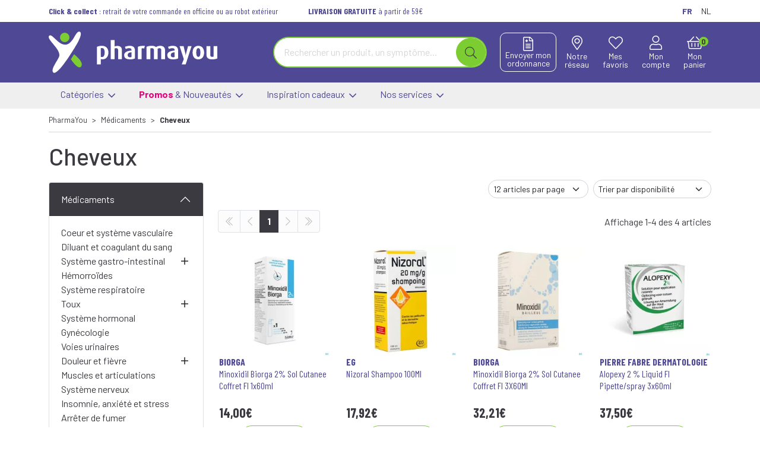

--- FILE ---
content_type: text/html; charset=UTF-8
request_url: https://www.pharmayou.be/pharmacie/rubrique/cheveux
body_size: 22265
content:
<!DOCTYPE html> <html lang="fr" class="no-js no-touchevents"> <head> <meta charset="utf-8"> <title>Cheveux</title>    <link rel="dns-prefetch" href="https://cdn.apotekisto.com"> <meta property="fb&#x3A;app_id" content="000000000000000"> <meta property="og&#x3A;url" content="https&#x3A;&#x2F;&#x2F;www.pharmayou.be&#x2F;pharmacie&#x2F;rubrique&#x2F;cheveux"> <meta property="og&#x3A;title" content="Cheveux"> <meta property="og&#x3A;site_name" content="PharmaYou"> <meta name="twitter&#x3A;card" content="summary"> <meta name="twitter&#x3A;title" content="Cheveux"> <meta name="viewport" content="width&#x3D;device-width,&#x20;initial-scale&#x3D;1,&#x20;maximum-scale&#x3D;1"> <meta name="format-detection" content="telephone&#x3D;no"> <meta name="theme-color" content="&#x23;7bcd32"> <meta name="msapplication-config" content="&#x2F;browserconfig.xml">    <meta name="robots" content="index, follow, all"> <link rel="apple-touch-icon-precomposed" sizes="144x144" href="/assets/yo/ico/apple-touch-icon-144x144-precomposed.png"> <link rel="apple-touch-icon-precomposed" sizes="114x114" href="/assets/yo/ico/apple-touch-icon-114x144-precomposed.png"> <link rel="apple-touch-icon-precomposed" sizes="72x72" href="/assets/yo/ico/apple-touch-icon-72x72-precomposed.png"> <link rel="apple-touch-icon-precomposed" href="/assets/yo/ico/apple-touch-icon-114x114-precomposed.png"> <link rel="shortcut icon" href="/assets/yo/ico/favicon.png"> <link rel="search" type="application/opensearchdescription+xml" title="Mes recherches" href="/pharmacie/opensearch.xml"> <link rel="canonical" href="https://www.pharmayou.be/pharmacie/rubrique/cheveux"> <link href="&#x2F;&#x2F;cdn.apotekisto.com&#x2F;ajax&#x2F;libs&#x2F;twitter-bootstrap&#x2F;5.1.3&#x2F;css&#x2F;bootstrap.min.css" media="screen,print" rel="stylesheet" type="text&#x2F;css"> <link href="https&#x3A;&#x2F;&#x2F;www.pharmayou.be&#x2F;pharmacie&#x2F;rubrique&#x2F;cheveux" hreflang="x-default" rel="alternate"> <link href="https&#x3A;&#x2F;&#x2F;www.pharmayou.be&#x2F;pharmacie&#x2F;rubrique&#x2F;cheveux" hreflang="fr-be" rel="alternate"> <link href="https&#x3A;&#x2F;&#x2F;www.pharmayou.be&#x2F;apotheek&#x2F;categorie&#x2F;haar" hreflang="nl-be" rel="alternate"> <link href="&#x2F;assets&#x2F;yo&#x2F;css&#x2F;catalog.min.css&#x3F;v&#x3D;1.22" media="screen" rel="stylesheet" type="text&#x2F;css"> <link href="&#x2F;&#x2F;cdn.apotekisto.com&#x2F;ajax&#x2F;libs&#x2F;noUiSlider&#x2F;15.7.1&#x2F;nouislider.min.css" media="screen" rel="stylesheet" type="text&#x2F;css"> <link href="&#x2F;assets&#x2F;yo&#x2F;css&#x2F;style.min.css&#x3F;v&#x3D;1.22" media="screen,print" rel="stylesheet" type="text&#x2F;css"> <script async src="https://www.googletagmanager.com/gtag/js?id=G-VH76KCK9GP"></script><script>window.dataLayer=window.dataLayer||[];function gtag(){dataLayer.push(arguments);};gtag('js',new Date());gtag('config','G-VH76KCK9GP',{"anonymize_ip":true});</script> </head> <body data-globals="&#x7B;&quot;path&quot;&#x3A;&quot;&quot;,&quot;assets&quot;&#x3A;&quot;&#x5C;&#x2F;assets&#x5C;&#x2F;yo&quot;,&quot;user&quot;&#x3A;0,&quot;miniCartUrl&quot;&#x3A;&quot;&#x5C;&#x2F;pharmacie&#x5C;&#x2F;cart&#x5C;&#x2F;mini&quot;,&quot;questionUrl&quot;&#x3A;&quot;&#x5C;&#x2F;pharmacie&#x5C;&#x2F;question&quot;&#x7D;"> <header class="navbar-header" id="top"> <div class="container-lg"> <div class="row font-secondary small my-2"> <div class="col-8 col-sm-10 text-left"> <a href="/pharmacie/page/livraison" class="me-2 me-sm-5 me-lg-3 me-xl-5 text-alt-tertiary"> <span class="d-none d-lg-inline-block"><strong>Click &amp; collect</strong> : retrait de votre commande en officine ou au robot ext&eacute;rieur</span> <strong class="d-inline-block d-lg-none">Click &amp; collect</strong> </a> <a href="/pharmacie/page/livraison" class="me-2 me-sm-5 me-lg-3 me-xl-5 text-alt-tertiary"> <span class="d-none d-lg-inline-block"><strong>LIVRAISON GRATUITE</strong> à partir de 59&euro;</span> <strong class="d-inline-block d-lg-none">Livraison</strong> </a> </div> <div class="col-4 col-sm-2 text-end"> <a href="https://www.pharmayou.be/pharmacie/rubrique/cheveux" class="me-sm-2 me-1 font-primary"> <span class="d-inline-bloc fw-bold text-alt-tertiary ms-1">FR</span>                </a> <a href="https://www.pharmayou.be/apotheek/categorie/haar" class="font-primary"> <span class="d-inline-block ms-1">NL</span>                </a> </div> </div> </div> <div class="bg-alt-tertiary"> <div class="container-lg py-3"> <div class="row h-100"> <a href="/pharmacie/" class="col-6 col-lg-3 col-xl-4 logo d-flex align-items-center"> <img src="/assets/yo/svg/logo-pharmayou.svg" alt="PharmaYou"> </a> <div class="col-6 col-lg-5 col-xl-4 order-lg-2 text-center d-flex justify-content-between align-items-center"> <a href="/pharmacie/#notre-reseau" class="btn btn-alt-empty order-1 order-md-2 px-lg-1 px-xl-2 lh-1 btn-header-nav"> <i class="fal fa-map-marker-alt fa-r1x5 mb-1"></i><br> <span class="d-none d-md-inline">Notre<br> r&eacute;seau</span> </a> <a href="/pharmacie/ordonnance-en-ligne" class="btn btn-alt-outline-ordo order-2 order-md-1 px-lg-1 px-xl-2 lh-1 lh-1 btn-alt-empty"> <img src="/assets/yo/svg/icon-file-medical.svg" alt="Icone Envoi ordonnance" class="imgOrIcon"><br> <span class="d-none d-md-inline">Envoyer mon<br> ordonnance</span> </a> <a href="#" data-h="/pharmacie/user" class="btn btn-alt-empty order-3 px-lg-1 px-0 px-sm-1 px-xl-2 lh-1 btn-header-nav"> <i class="fal fa-heart fa-r1x5 mb-1"></i><br> <span class="d-none d-md-inline">Mes<br> favoris</span> </a> <a href="#" data-h="/pharmacie/user" class="btn btn-alt-empty order-4 px-lg-1 px-xl-2 lh-1 btn-header-nav" data-modal-target="#ModalLogin" data-modal-url="/pharmacie/user/modalSignup"> <i class="fal fa-user fa-r1x5 mb-1"></i><br> <span class="d-none d-md-inline">Mon<br> compte</span> </a> <a href="#" data-h="/pharmacie/cart" class="btn btn-alt-empty btn-mini-cart px-lg-1 px-xl-2 order-5 lh-1 btn-header-nav"> <i class="fal fa-shopping-basket fa-r1x5 mb-1"></i><br> <span class="d-none d-md-inline">Mon<br> panier</span> <span class="nbrs"><span data-copy-dest="quantitySum">0</span></span> </a> </div> <div class="col-12 col-lg-4 order-lg-1 justify-content-center align-items-center d-flex mt-3 mt-lg-0"> <a href="#navbarMaster" class="text-white d-md-none text-center me-2 btn-menu-hamburger" data-bs-toggle="collapse" data-bs-target="#navbarMaster" aria-controls="navbarMaster" aria-expanded="false" aria-label="Navigation"> <div class="position-relative h-100 icon-btn"> <span class="first"></span> <span class="second"></span> <span class="third"></span> <span class="last"></span> </div> <small class="text-btn">Menu</small> </a> <form action="/pharmacie/recherche" data-url="/pharmacie/recherche/page-99/produits" class="w-100" method="get" id="form-search"> <div class="input-group input-group-lg input-group-search"> <input type="search" name="q" maxlength="100" class="form-control" placeholder="Rechercher un produit, un sympt&ocirc;me..." aria-label="Vous recherchez un produit" aria-describedby="btn-search-submit" autocomplete="off" required="required" accesskey="f"> <button type="submit" class="btn btn-alt-primary btn-submit" id="btn-search-submit"> <i class="fal fa-search"></i> <i class="fal fa-spinner-third fa-spin"></i> </button> </div> </form> </div> </div> </div> </div> <nav class="navbar navbar-expand-md navbar-master bg-alt-grey-light py-0 text-center" data-xhr="true"> <div class="container-lg main-container-menu"> <div class="collapse navbar-collapse" id="navbarMaster"> <div class="dropdown dropdown-alt"> <a class="dropdown-toggle nav-item-menu" href="#" role="button" id="dropdownMenuCategories" data-bs-toggle="dropdown" aria-expanded="false" data-bs-auto-close="outside"> Cat&eacute;gories&nbsp;<i class="ms-2 ms-md-1 fal fa-1x5 fa-angle-down"></i> </a> <div class="dropdown-menu" aria-labelledby="dropdownMenuCategories"> <div class="container-lg megamenu-container"> <div class="row row-alt-menu"> <div class="col-alt-menu px-0 col-one"> <div class="block-cat"> <div class="dropdown-item c1" data-cat-id="1"> <a class="cat1" href="/pharmacie/rubrique/beaute-soins-et-hygiene" data-have-childrens="1" data-cat-id="1"> <span class="text-clamp-2">Beauté - Cosmétiques - Soins&nbsp;<i class="float-end far fa-angle-right"></i></span> </a> <div class="col-alt-menu col-two px-0 d-none" data-cat-parent-id="1"> <div class="block-cat"> <a class="ms-3 my-1 c2 d-inline-block d-md-none" href="/pharmacie/rubrique/beaute-soins-et-hygiene"> <span class="fw-bold">Beauté - Cosmétiques - Soins</span> </a> <div class="dropdown-item c2" data-cat-id="2"> <a class="cat2" href="/pharmacie/rubrique/soins-du-cuir-chevelu-et-des-cheveux" data-have-childrens="1" data-cat-id="2"> <span class="text-clamp-2">Soins du cuir chevelu et des cheveux&nbsp;<i class="float-end far fa-angle-right"></i></span> </a> <div class="col-alt-menu col-three px-0 d-none" data-cat-parent-id="2"> <div class="block-cat"> <a class="ms-3 my-1 c2 d-inline-bloc d-md-none" href="/pharmacie/rubrique/soins-du-cuir-chevelu-et-des-cheveux"> <span class="fw-bold">Soins du cuir chevelu et des cheveux</span> </a> <div class="dropdown-item c3" data-cat-id="3"> <a class="cat3" href="/pharmacie/rubrique/peignes-demeler-les-cheveux" data-have-childrens="false" data-cat-id="3"> <span class="text-clamp-2">Peignes - démêler les cheveux</span> </a> </div> <div class="dropdown-item c3" data-cat-id="4"> <a class="cat3" href="/pharmacie/rubrique/irritation-du-cuir-chevelu-cheveux-abimes" data-have-childrens="false" data-cat-id="4"> <span class="text-clamp-2">Irritation du cuir chevelu - cheveux abîmés</span> </a> </div> <div class="dropdown-item c3" data-cat-id="5"> <a class="cat3" href="/pharmacie/rubrique/produits-coiffants-gel-spray" data-have-childrens="false" data-cat-id="5"> <span class="text-clamp-2">Produits coiffants - gel &amp; spray</span> </a> </div> <div class="dropdown-item c3" data-cat-id="6"> <a class="cat3" href="/pharmacie/rubrique/soins-des-cheveux" data-have-childrens="false" data-cat-id="6"> <span class="text-clamp-2">Soins des cheveux</span> </a> </div> <div class="dropdown-item c3" data-cat-id="7"> <a class="cat3" href="/pharmacie/rubrique/coloration" data-have-childrens="false" data-cat-id="7"> <span class="text-clamp-2">Coloration</span> </a> </div> <div class="collapse" id="collapse-cat-2">                                                                                    <div class="dropdown-item c3" data-cat-id="8"> <a class="cat3" href="/pharmacie/rubrique/pellicules" data-have-childrens="false" data-cat-id="8"> <span class="text-clamp-2">Pellicules</span> </a> </div> <div class="dropdown-item c3" data-cat-id="9"> <a class="cat3" href="/pharmacie/rubrique/complements-nutritionnels" data-have-childrens="false" data-cat-id="9"> <span class="text-clamp-2">Compléments nutritionnels</span> </a> </div> <div class="dropdown-item c3" data-cat-id="10"> <a class="cat3" href="/pharmacie/rubrique/produits-solaires" data-have-childrens="false" data-cat-id="10"> <span class="text-clamp-2">Produits solaires</span> </a> </div> <div class="dropdown-item c3" data-cat-id="11"> <a class="cat3" href="/pharmacie/rubrique/chute-des-cheveux" data-have-childrens="false" data-cat-id="11"> <span class="text-clamp-2">Chute des cheveux</span> </a> </div> <div class="dropdown-item c3" data-cat-id="15"> <a class="cat3" href="/pharmacie/rubrique/poux" data-have-childrens="false" data-cat-id="15"> <span class="text-clamp-2">Poux</span> </a> </div> <div class="dropdown-item c3" data-cat-id="16"> <a class="cat3" href="/pharmacie/rubrique/shampooing" data-have-childrens="false" data-cat-id="16"> <span class="text-clamp-2">Shampooing</span> </a> </div> <div class="dropdown-item c3" data-cat-id="17"> <a class="cat3" href="/pharmacie/rubrique/cheveux-normaux" data-have-childrens="false" data-cat-id="17"> <span class="text-clamp-2">Cheveux normaux</span> </a> </div> <div class="dropdown-item c3" data-cat-id="18"> <a class="cat3" href="/pharmacie/rubrique/cheveux-gras" data-have-childrens="false" data-cat-id="18"> <span class="text-clamp-2">Cheveux gras</span> </a> </div> <div class="dropdown-item c3" data-cat-id="19"> <a class="cat3" href="/pharmacie/rubrique/apres-shampooing-conditioner" data-have-childrens="false" data-cat-id="19"> <span class="text-clamp-2">Après shampooing conditioner</span> </a> </div> <div class="dropdown-item c3" data-cat-id="20"> <a class="cat3" href="/pharmacie/rubrique/cheveux-devitalises" data-have-childrens="false" data-cat-id="20"> <span class="text-clamp-2">Cheveux dévitalisés</span> </a> </div> <div class="dropdown-item c3" data-cat-id="21"> <a class="cat3" href="/pharmacie/rubrique/cheveux-secs" data-have-childrens="false" data-cat-id="21"> <span class="text-clamp-2">Cheveux secs</span> </a> </div> <div class="dropdown-item c3" data-cat-id="22"> <a class="cat3" href="/pharmacie/rubrique/shampooing-sec" data-have-childrens="false" data-cat-id="22"> <span class="text-clamp-2">Shampooing sec</span> </a> </div> <div class="dropdown-item c3" data-cat-id="23"> <a class="cat3" href="/pharmacie/rubrique/cheveux-fins-cheveux-boucles" data-have-childrens="false" data-cat-id="23"> <span class="text-clamp-2">Cheveux fins - cheveux bouclés</span> </a> </div> <div class="dropdown-item c3" data-cat-id="24"> <a class="cat3" href="/pharmacie/rubrique/cheveux-colores" data-have-childrens="false" data-cat-id="24"> <span class="text-clamp-2">Cheveux colorés</span> </a> </div> <div class="dropdown-item c3" data-cat-id="25"> <a class="cat3" href="/pharmacie/rubrique/gel" data-have-childrens="false" data-cat-id="25"> <span class="text-clamp-2">Gel</span> </a> </div> </div> <a data-bs-toggle="collapse" class="ms-3 my-1 c2 d-inline-block d-md-none collapse-alt-menu" role="button" aria-expanded="false" href="#collapse-cat-2 " data-text-plus="Plus de cat&eacute;gories" data-text-minus="Moins de cat&eacute;gories"> <small class="fw-bold">Plus de cat&eacute;gories</small> </a> </div> </div> </div> <div class="dropdown-item c2" data-cat-id="26"> <a class="cat2" href="/pharmacie/rubrique/soins-du-corps" data-have-childrens="1" data-cat-id="26"> <span class="text-clamp-2">Soins du corps&nbsp;<i class="float-end far fa-angle-right"></i></span> </a> <div class="col-alt-menu col-three px-0 d-none" data-cat-parent-id="26"> <div class="block-cat"> <a class="ms-3 my-1 c2 d-inline-bloc d-md-none" href="/pharmacie/rubrique/soins-du-corps"> <span class="fw-bold">Soins du corps</span> </a> <div class="dropdown-item c3" data-cat-id="27"> <a class="cat3" href="/pharmacie/rubrique/bain-et-douche" data-have-childrens="false" data-cat-id="27"> <span class="text-clamp-2">Bain et douche</span> </a> </div> <div class="dropdown-item c3" data-cat-id="34"> <a class="cat3" href="/pharmacie/rubrique/deodorants" data-have-childrens="false" data-cat-id="34"> <span class="text-clamp-2">Déodorants</span> </a> </div> <div class="dropdown-item c3" data-cat-id="35"> <a class="cat3" href="/pharmacie/rubrique/problemes-cutanes-peau-irritee" data-have-childrens="false" data-cat-id="35"> <span class="text-clamp-2">Problèmes cutanés, peau irritée </span> </a> </div> <div class="dropdown-item c3" data-cat-id="36"> <a class="cat3" href="/pharmacie/rubrique/epilation" data-have-childrens="false" data-cat-id="36"> <span class="text-clamp-2">Épilation</span> </a> </div> <div class="dropdown-item c3" data-cat-id="37"> <a class="cat3" href="/pharmacie/rubrique/peelings-gommages" data-have-childrens="false" data-cat-id="37"> <span class="text-clamp-2">Peelings - gommages</span> </a> </div> <div class="collapse" id="collapse-cat-26">                                                                                    <div class="dropdown-item c3" data-cat-id="38"> <a class="cat3" href="/pharmacie/rubrique/lait-et-huile-corporel" data-have-childrens="false" data-cat-id="38"> <span class="text-clamp-2">Lait et huile corporel</span> </a> </div> <div class="dropdown-item c3" data-cat-id="39"> <a class="cat3" href="/pharmacie/rubrique/cellulite-buste-minceur-fermete" data-have-childrens="false" data-cat-id="39"> <span class="text-clamp-2">Cellulite - buste - minceur- fermeté</span> </a> </div> <div class="dropdown-item c3" data-cat-id="40"> <a class="cat3" href="/pharmacie/rubrique/peau-seche" data-have-childrens="false" data-cat-id="40"> <span class="text-clamp-2">Peau sèche</span> </a> </div> <div class="dropdown-item c3" data-cat-id="41"> <a class="cat3" href="/pharmacie/rubrique/hygiene-intime" data-have-childrens="false" data-cat-id="41"> <span class="text-clamp-2">Hygiène intime</span> </a> </div> <div class="dropdown-item c3" data-cat-id="42"> <a class="cat3" href="/pharmacie/rubrique/traitement-des-cicatrices" data-have-childrens="false" data-cat-id="42"> <span class="text-clamp-2">Traitement des cicatrices</span> </a> </div> <div class="dropdown-item c3" data-cat-id="43"> <a class="cat3" href="/pharmacie/rubrique/massage" data-have-childrens="false" data-cat-id="43"> <span class="text-clamp-2">Massage</span> </a> </div> <div class="dropdown-item c3" data-cat-id="44"> <a class="cat3" href="/pharmacie/rubrique/psoriasis" data-have-childrens="false" data-cat-id="44"> <span class="text-clamp-2">Psoriasis</span> </a> </div> </div> <a data-bs-toggle="collapse" class="ms-3 my-1 c2 d-inline-block d-md-none collapse-alt-menu" role="button" aria-expanded="false" href="#collapse-cat-26 " data-text-plus="Plus de cat&eacute;gories" data-text-minus="Moins de cat&eacute;gories"> <small class="fw-bold">Plus de cat&eacute;gories</small> </a> </div> </div> </div> <div class="dropdown-item c2" data-cat-id="45"> <a class="cat2" href="/pharmacie/rubrique/levres" data-have-childrens="1" data-cat-id="45"> <span class="text-clamp-2">Lèvres&nbsp;<i class="float-end far fa-angle-right"></i></span> </a> <div class="col-alt-menu col-three px-0 d-none" data-cat-parent-id="45"> <div class="block-cat"> <a class="ms-3 my-1 c2 d-inline-bloc d-md-none" href="/pharmacie/rubrique/levres"> <span class="fw-bold">Lèvres</span> </a> <div class="dropdown-item c3" data-cat-id="46"> <a class="cat3" href="/pharmacie/rubrique/hydratants" data-have-childrens="false" data-cat-id="46"> <span class="text-clamp-2">Hydratants</span> </a> </div> <div class="dropdown-item c3" data-cat-id="47"> <a class="cat3" href="/pharmacie/rubrique/boutons-de-fievre" data-have-childrens="false" data-cat-id="47"> <span class="text-clamp-2">Boutons de fièvre</span> </a> </div> </div> </div> </div> <div class="dropdown-item c2" data-cat-id="48"> <a class="cat2" href="/pharmacie/rubrique/mains" data-have-childrens="1" data-cat-id="48"> <span class="text-clamp-2">Mains&nbsp;<i class="float-end far fa-angle-right"></i></span> </a> <div class="col-alt-menu col-three px-0 d-none" data-cat-parent-id="48"> <div class="block-cat"> <a class="ms-3 my-1 c2 d-inline-bloc d-md-none" href="/pharmacie/rubrique/mains"> <span class="fw-bold">Mains</span> </a> <div class="dropdown-item c3" data-cat-id="49"> <a class="cat3" href="/pharmacie/rubrique/soins-des-mains" data-have-childrens="false" data-cat-id="49"> <span class="text-clamp-2">Soins des mains</span> </a> </div> <div class="dropdown-item c3" data-cat-id="50"> <a class="cat3" href="/pharmacie/rubrique/hygiene-des-mains" data-have-childrens="false" data-cat-id="50"> <span class="text-clamp-2">Hygiène des mains</span> </a> </div> <div class="dropdown-item c3" data-cat-id="54"> <a class="cat3" href="/pharmacie/rubrique/manucure-pedicure" data-have-childrens="false" data-cat-id="54"> <span class="text-clamp-2">Manucure &amp; pédicure</span> </a> </div> </div> </div> </div> <div class="dropdown-item c2" data-cat-id="55"> <a class="cat2" href="/pharmacie/rubrique/bouche" data-have-childrens="1" data-cat-id="55"> <span class="text-clamp-2">Bouche&nbsp;<i class="float-end far fa-angle-right"></i></span> </a> <div class="col-alt-menu col-three px-0 d-none" data-cat-parent-id="55"> <div class="block-cat"> <a class="ms-3 my-1 c2 d-inline-bloc d-md-none" href="/pharmacie/rubrique/bouche"> <span class="fw-bold">Bouche</span> </a> <div class="dropdown-item c3" data-cat-id="56"> <a class="cat3" href="/pharmacie/rubrique/bouche-seche" data-have-childrens="false" data-cat-id="56"> <span class="text-clamp-2">Bouche sèche</span> </a> </div> <div class="dropdown-item c3" data-cat-id="57"> <a class="cat3" href="/pharmacie/rubrique/brosses-a-dents-electriques" data-have-childrens="false" data-cat-id="57"> <span class="text-clamp-2">Brosses à dents électriques</span> </a> </div> <div class="dropdown-item c3" data-cat-id="58"> <a class="cat3" href="/pharmacie/rubrique/accessoires-interdentaires-fil-dentaire" data-have-childrens="false" data-cat-id="58"> <span class="text-clamp-2">Accessoires interdentaires - fil dentaire</span> </a> </div> <div class="dropdown-item c3" data-cat-id="59"> <a class="cat3" href="/pharmacie/rubrique/protheses-dentaires" data-have-childrens="false" data-cat-id="59"> <span class="text-clamp-2">Prothèses dentaires</span> </a> </div> <div class="dropdown-item c3" data-cat-id="62"> <a class="cat3" href="/pharmacie/rubrique/bains-de-bouche" data-have-childrens="false" data-cat-id="62"> <span class="text-clamp-2">Bains de bouche</span> </a> </div> <div class="collapse" id="collapse-cat-55">                                                                                    <div class="dropdown-item c3" data-cat-id="63"> <a class="cat3" href="/pharmacie/rubrique/mauvaise-haleine" data-have-childrens="false" data-cat-id="63"> <span class="text-clamp-2">Mauvaise haleine</span> </a> </div> <div class="dropdown-item c3" data-cat-id="64"> <a class="cat3" href="/pharmacie/rubrique/brosses-a-dents-manuelles" data-have-childrens="false" data-cat-id="64"> <span class="text-clamp-2">Brosses à dents manuelles</span> </a> </div> <div class="dropdown-item c3" data-cat-id="65"> <a class="cat3" href="/pharmacie/rubrique/dentifrices" data-have-childrens="false" data-cat-id="65"> <span class="text-clamp-2">Dentifrices</span> </a> </div> <div class="dropdown-item c3" data-cat-id="69"> <a class="cat3" href="/pharmacie/rubrique/orthodontie" data-have-childrens="false" data-cat-id="69"> <span class="text-clamp-2">Orthodontie</span> </a> </div> <div class="dropdown-item c3" data-cat-id="70"> <a class="cat3" href="/pharmacie/rubrique/problemes-de-gencives" data-have-childrens="false" data-cat-id="70"> <span class="text-clamp-2">Problèmes de gencives</span> </a> </div> <div class="dropdown-item c3" data-cat-id="71"> <a class="cat3" href="/pharmacie/rubrique/accessoires" data-have-childrens="false" data-cat-id="71"> <span class="text-clamp-2">Accessoires</span> </a> </div> <div class="dropdown-item c3" data-cat-id="72"> <a class="cat3" href="/pharmacie/rubrique/dents-blanches" data-have-childrens="false" data-cat-id="72"> <span class="text-clamp-2">Dents blanches</span> </a> </div> <div class="dropdown-item c3" data-cat-id="73"> <a class="cat3" href="/pharmacie/rubrique/chewing-gums" data-have-childrens="false" data-cat-id="73"> <span class="text-clamp-2">Chewing-gums</span> </a> </div> <div class="dropdown-item c3" data-cat-id="74"> <a class="cat3" href="/pharmacie/rubrique/desinfection" data-have-childrens="false" data-cat-id="74"> <span class="text-clamp-2">Désinfection</span> </a> </div> <div class="dropdown-item c3" data-cat-id="75"> <a class="cat3" href="/pharmacie/rubrique/aphtes" data-have-childrens="false" data-cat-id="75"> <span class="text-clamp-2">Aphtes</span> </a> </div> </div> <a data-bs-toggle="collapse" class="ms-3 my-1 c2 d-inline-block d-md-none collapse-alt-menu" role="button" aria-expanded="false" href="#collapse-cat-55 " data-text-plus="Plus de cat&eacute;gories" data-text-minus="Moins de cat&eacute;gories"> <small class="fw-bold">Plus de cat&eacute;gories</small> </a> </div> </div> </div> <div class="collapse" id="collapse-cat-1">                                                                <div class="dropdown-item c2" data-cat-id="76"> <a class="cat2" href="/pharmacie/rubrique/yeux" data-have-childrens="1" data-cat-id="76"> <span class="text-clamp-2">Yeux&nbsp;<i class="float-end far fa-angle-right"></i></span> </a> <div class="col-alt-menu col-three px-0 d-none" data-cat-parent-id="76"> <div class="block-cat"> <a class="ms-3 my-1 c2 d-inline-bloc d-md-none" href="/pharmacie/rubrique/yeux"> <span class="fw-bold">Yeux</span> </a> <div class="dropdown-item c3" data-cat-id="77"> <a class="cat3" href="/pharmacie/rubrique/nettoyage-demaquillage" data-have-childrens="false" data-cat-id="77"> <span class="text-clamp-2">Nettoyage | Démaquillage</span> </a> </div> <div class="dropdown-item c3" data-cat-id="78"> <a class="cat3" href="/pharmacie/rubrique/collyre" data-have-childrens="false" data-cat-id="78"> <span class="text-clamp-2">Collyre</span> </a> </div> <div class="dropdown-item c3" data-cat-id="79"> <a class="cat3" href="/pharmacie/rubrique/creme-gel" data-have-childrens="false" data-cat-id="79"> <span class="text-clamp-2">Crème - gel</span> </a> </div> <div class="dropdown-item c3" data-cat-id="80"> <a class="cat3" href="/pharmacie/rubrique/yeux-secs" data-have-childrens="false" data-cat-id="80"> <span class="text-clamp-2">Yeux secs</span> </a> </div> <div class="dropdown-item c3" data-cat-id="81"> <a class="cat3" href="/pharmacie/rubrique/pansement-oculaire" data-have-childrens="false" data-cat-id="81"> <span class="text-clamp-2">Pansement oculaire</span> </a> </div> </div> </div> </div> <div class="dropdown-item c2" data-cat-id="82"> <a class="cat2" href="/pharmacie/rubrique/oreilles" data-have-childrens="1" data-cat-id="82"> <span class="text-clamp-2">Oreilles&nbsp;<i class="float-end far fa-angle-right"></i></span> </a> <div class="col-alt-menu col-three px-0 d-none" data-cat-parent-id="82"> <div class="block-cat"> <a class="ms-3 my-1 c2 d-inline-bloc d-md-none" href="/pharmacie/rubrique/oreilles"> <span class="fw-bold">Oreilles</span> </a> <div class="dropdown-item c3" data-cat-id="83"> <a class="cat3" href="/pharmacie/rubrique/bouchons-d-oreilles" data-have-childrens="false" data-cat-id="83"> <span class="text-clamp-2">Bouchons d&#039;oreilles</span> </a> </div> <div class="dropdown-item c3" data-cat-id="84"> <a class="cat3" href="/pharmacie/rubrique/nettoyage-des-oreilles" data-have-childrens="false" data-cat-id="84"> <span class="text-clamp-2">Nettoyage des oreilles</span> </a> </div> <div class="dropdown-item c3" data-cat-id="85"> <a class="cat3" href="/pharmacie/rubrique/gouttes-auriculaires" data-have-childrens="false" data-cat-id="85"> <span class="text-clamp-2">Gouttes auriculaires</span> </a> </div> </div> </div> </div> <div class="dropdown-item c2" data-cat-id="86"> <a class="cat2" href="/pharmacie/rubrique/pieds-et-jambes" data-have-childrens="1" data-cat-id="86"> <span class="text-clamp-2">Pieds et jambes&nbsp;<i class="float-end far fa-angle-right"></i></span> </a> <div class="col-alt-menu col-three px-0 d-none" data-cat-parent-id="86"> <div class="block-cat"> <a class="ms-3 my-1 c2 d-inline-bloc d-md-none" href="/pharmacie/rubrique/pieds-et-jambes"> <span class="fw-bold">Pieds et jambes</span> </a> <div class="dropdown-item c3" data-cat-id="87"> <a class="cat3" href="/pharmacie/rubrique/pieds-secs" data-have-childrens="false" data-cat-id="87"> <span class="text-clamp-2">Pieds secs</span> </a> </div> <div class="dropdown-item c3" data-cat-id="88"> <a class="cat3" href="/pharmacie/rubrique/ampoules-629482f08b77e" data-have-childrens="false" data-cat-id="88"> <span class="text-clamp-2">Ampoules</span> </a> </div> <div class="dropdown-item c3" data-cat-id="89"> <a class="cat3" href="/pharmacie/rubrique/callosites" data-have-childrens="false" data-cat-id="89"> <span class="text-clamp-2">Callosités</span> </a> </div> <div class="dropdown-item c3" data-cat-id="90"> <a class="cat3" href="/pharmacie/rubrique/cors" data-have-childrens="false" data-cat-id="90"> <span class="text-clamp-2">Cors</span> </a> </div> <div class="dropdown-item c3" data-cat-id="91"> <a class="cat3" href="/pharmacie/rubrique/crevasses" data-have-childrens="false" data-cat-id="91"> <span class="text-clamp-2">Crevasses</span> </a> </div> <div class="collapse" id="collapse-cat-86">                                                                                    <div class="dropdown-item c3" data-cat-id="92"> <a class="cat3" href="/pharmacie/rubrique/pieds-fatigues" data-have-childrens="false" data-cat-id="92"> <span class="text-clamp-2">Pieds fatigués</span> </a> </div> <div class="dropdown-item c3" data-cat-id="93"> <a class="cat3" href="/pharmacie/rubrique/pedicure" data-have-childrens="false" data-cat-id="93"> <span class="text-clamp-2">Pédicure</span> </a> </div> <div class="dropdown-item c3" data-cat-id="94"> <a class="cat3" href="/pharmacie/rubrique/mycose-des-pieds" data-have-childrens="false" data-cat-id="94"> <span class="text-clamp-2">Mycose des pieds</span> </a> </div> <div class="dropdown-item c3" data-cat-id="95"> <a class="cat3" href="/pharmacie/rubrique/bains-de-pieds" data-have-childrens="false" data-cat-id="95"> <span class="text-clamp-2">Bains de pieds</span> </a> </div> <div class="dropdown-item c3" data-cat-id="96"> <a class="cat3" href="/pharmacie/rubrique/verrues" data-have-childrens="false" data-cat-id="96"> <span class="text-clamp-2">Verrues</span> </a> </div> <div class="dropdown-item c3" data-cat-id="97"> <a class="cat3" href="/pharmacie/rubrique/transpiration-des-pieds" data-have-childrens="false" data-cat-id="97"> <span class="text-clamp-2">Transpiration des pieds</span> </a> </div> <div class="dropdown-item c3" data-cat-id="98"> <a class="cat3" href="/pharmacie/rubrique/deodorant" data-have-childrens="false" data-cat-id="98"> <span class="text-clamp-2">Deodorant</span> </a> </div> </div> <a data-bs-toggle="collapse" class="ms-3 my-1 c2 d-inline-block d-md-none collapse-alt-menu" role="button" aria-expanded="false" href="#collapse-cat-86 " data-text-plus="Plus de cat&eacute;gories" data-text-minus="Moins de cat&eacute;gories"> <small class="fw-bold">Plus de cat&eacute;gories</small> </a> </div> </div> </div> <div class="dropdown-item c2" data-cat-id="99"> <a class="cat2" href="/pharmacie/rubrique/ongles" data-have-childrens="1" data-cat-id="99"> <span class="text-clamp-2">Ongles&nbsp;<i class="float-end far fa-angle-right"></i></span> </a> <div class="col-alt-menu col-three px-0 d-none" data-cat-parent-id="99"> <div class="block-cat"> <a class="ms-3 my-1 c2 d-inline-bloc d-md-none" href="/pharmacie/rubrique/ongles"> <span class="fw-bold">Ongles</span> </a> <div class="dropdown-item c3" data-cat-id="100"> <a class="cat3" href="/pharmacie/rubrique/vernis-a-ongles" data-have-childrens="false" data-cat-id="100"> <span class="text-clamp-2">Vernis à ongles</span> </a> </div> <div class="dropdown-item c3" data-cat-id="101"> <a class="cat3" href="/pharmacie/rubrique/hyperkeratose-et-mycose-des-ongles" data-have-childrens="false" data-cat-id="101"> <span class="text-clamp-2">Hyperkératose et mycose des ongles</span> </a> </div> <div class="dropdown-item c3" data-cat-id="102"> <a class="cat3" href="/pharmacie/rubrique/rongement-des-ongles" data-have-childrens="false" data-cat-id="102"> <span class="text-clamp-2">Rongement des ongles</span> </a> </div> <div class="dropdown-item c3" data-cat-id="103"> <a class="cat3" href="/pharmacie/rubrique/renforcement-des-ongles" data-have-childrens="false" data-cat-id="103"> <span class="text-clamp-2">Renforcement des ongles</span> </a> </div> <div class="dropdown-item c3" data-cat-id="104"> <a class="cat3" href="/pharmacie/rubrique/cuticules" data-have-childrens="false" data-cat-id="104"> <span class="text-clamp-2">Cuticules</span> </a> </div> </div> </div> </div> <div class="dropdown-item c2" data-cat-id="105"> <a class="cat2" href="/pharmacie/rubrique/complements-nutritionnels-629482f0b7439" data-have-childrens="" data-cat-id="105"> <span class="text-clamp-2">Compléments nutritionnels</span> </a> </div> <div class="dropdown-item c2" data-cat-id="106"> <a class="cat2" href="/pharmacie/rubrique/protection-solaire" data-have-childrens="1" data-cat-id="106"> <span class="text-clamp-2">Protection solaire&nbsp;<i class="float-end far fa-angle-right"></i></span> </a> <div class="col-alt-menu col-three px-0 d-none" data-cat-parent-id="106"> <div class="block-cat"> <a class="ms-3 my-1 c2 d-inline-bloc d-md-none" href="/pharmacie/rubrique/protection-solaire"> <span class="fw-bold">Protection solaire</span> </a> <div class="dropdown-item c3" data-cat-id="107"> <a class="cat3" href="/pharmacie/rubrique/apres-soleil" data-have-childrens="false" data-cat-id="107"> <span class="text-clamp-2">Après-soleil</span> </a> </div> <div class="dropdown-item c3" data-cat-id="108"> <a class="cat3" href="/pharmacie/rubrique/levres-629482f0bf4e1" data-have-childrens="false" data-cat-id="108"> <span class="text-clamp-2">Lèvres</span> </a> </div> <div class="dropdown-item c3" data-cat-id="109"> <a class="cat3" href="/pharmacie/rubrique/banc-solaire" data-have-childrens="false" data-cat-id="109"> <span class="text-clamp-2">Banc solaire</span> </a> </div> <div class="dropdown-item c3" data-cat-id="110"> <a class="cat3" href="/pharmacie/rubrique/preparation-au-soleil" data-have-childrens="false" data-cat-id="110"> <span class="text-clamp-2">Préparation au soleil</span> </a> </div> <div class="dropdown-item c3" data-cat-id="111"> <a class="cat3" href="/pharmacie/rubrique/sports-d-hiver" data-have-childrens="false" data-cat-id="111"> <span class="text-clamp-2">Sports d&#039;hiver</span> </a> </div> <div class="collapse" id="collapse-cat-106">                                                                                    <div class="dropdown-item c3" data-cat-id="112"> <a class="cat3" href="/pharmacie/rubrique/autobronzants" data-have-childrens="false" data-cat-id="112"> <span class="text-clamp-2">Autobronzants</span> </a> </div> <div class="dropdown-item c3" data-cat-id="113"> <a class="cat3" href="/pharmacie/rubrique/cremes-solaires" data-have-childrens="false" data-cat-id="113"> <span class="text-clamp-2">Crèmes solaires</span> </a> </div> </div> <a data-bs-toggle="collapse" class="ms-3 my-1 c2 d-inline-block d-md-none collapse-alt-menu" role="button" aria-expanded="false" href="#collapse-cat-106 " data-text-plus="Plus de cat&eacute;gories" data-text-minus="Moins de cat&eacute;gories"> <small class="fw-bold">Plus de cat&eacute;gories</small> </a> </div> </div> </div> <div class="dropdown-item c2" data-cat-id="118"> <a class="cat2" href="/pharmacie/rubrique/hygiene" data-have-childrens="1" data-cat-id="118"> <span class="text-clamp-2">Hygiène&nbsp;<i class="float-end far fa-angle-right"></i></span> </a> <div class="col-alt-menu col-three px-0 d-none" data-cat-parent-id="118"> <div class="block-cat"> <a class="ms-3 my-1 c2 d-inline-bloc d-md-none" href="/pharmacie/rubrique/hygiene"> <span class="fw-bold">Hygiène</span> </a> <div class="dropdown-item c3" data-cat-id="119"> <a class="cat3" href="/pharmacie/rubrique/bain-et-douche-629482f0dc9c8" data-have-childrens="false" data-cat-id="119"> <span class="text-clamp-2">Bain et douche</span> </a> </div> </div> </div> </div> <div class="dropdown-item c2" data-cat-id="120"> <a class="cat2" href="/pharmacie/rubrique/parfumerie" data-have-childrens="" data-cat-id="120"> <span class="text-clamp-2">Parfumerie</span> </a> </div> <div class="dropdown-item c2" data-cat-id="121"> <a class="cat2" href="/pharmacie/rubrique/maquillage" data-have-childrens="1" data-cat-id="121"> <span class="text-clamp-2">Maquillage&nbsp;<i class="float-end far fa-angle-right"></i></span> </a> <div class="col-alt-menu col-three px-0 d-none" data-cat-parent-id="121"> <div class="block-cat"> <a class="ms-3 my-1 c2 d-inline-bloc d-md-none" href="/pharmacie/rubrique/maquillage"> <span class="fw-bold">Maquillage</span> </a> <div class="dropdown-item c3" data-cat-id="122"> <a class="cat3" href="/pharmacie/rubrique/pinceaux-et-ustensiles-de-maquillage" data-have-childrens="false" data-cat-id="122"> <span class="text-clamp-2">Pinceaux et ustensiles de maquillage</span> </a> </div> <div class="dropdown-item c3" data-cat-id="123"> <a class="cat3" href="/pharmacie/rubrique/eye-liners" data-have-childrens="false" data-cat-id="123"> <span class="text-clamp-2">Eye-liners</span> </a> </div> <div class="dropdown-item c3" data-cat-id="124"> <a class="cat3" href="/pharmacie/rubrique/mascaras" data-have-childrens="false" data-cat-id="124"> <span class="text-clamp-2">Mascaras</span> </a> </div> <div class="dropdown-item c3" data-cat-id="125"> <a class="cat3" href="/pharmacie/rubrique/ombres-a-paupieres" data-have-childrens="false" data-cat-id="125"> <span class="text-clamp-2">Ombres à paupières</span> </a> </div> <div class="dropdown-item c3" data-cat-id="126"> <a class="cat3" href="/pharmacie/rubrique/sourcils" data-have-childrens="false" data-cat-id="126"> <span class="text-clamp-2">Sourcils</span> </a> </div> <div class="collapse" id="collapse-cat-121">                                                                                    <div class="dropdown-item c3" data-cat-id="127"> <a class="cat3" href="/pharmacie/rubrique/cremes-de-jour-teintees" data-have-childrens="false" data-cat-id="127"> <span class="text-clamp-2">Crèmes de jour teintées</span> </a> </div> <div class="dropdown-item c3" data-cat-id="128"> <a class="cat3" href="/pharmacie/rubrique/rouge-a-levres" data-have-childrens="false" data-cat-id="128"> <span class="text-clamp-2">Rouge à lèvres</span> </a> </div> <div class="dropdown-item c3" data-cat-id="129"> <a class="cat3" href="/pharmacie/rubrique/vernis-a-ongles-629482f108c20" data-have-childrens="false" data-cat-id="129"> <span class="text-clamp-2">Vernis à ongles</span> </a> </div> <div class="dropdown-item c3" data-cat-id="130"> <a class="cat3" href="/pharmacie/rubrique/fonds-de-teint-poudres-blush" data-have-childrens="false" data-cat-id="130"> <span class="text-clamp-2">Fonds de Teint | Poudres | Blush</span> </a> </div> <div class="dropdown-item c3" data-cat-id="131"> <a class="cat3" href="/pharmacie/rubrique/correcteur-de-teint-camouflage" data-have-childrens="false" data-cat-id="131"> <span class="text-clamp-2">Correcteur de teint - camouflage</span> </a> </div> </div> <a data-bs-toggle="collapse" class="ms-3 my-1 c2 d-inline-block d-md-none collapse-alt-menu" role="button" aria-expanded="false" href="#collapse-cat-121 " data-text-plus="Plus de cat&eacute;gories" data-text-minus="Moins de cat&eacute;gories"> <small class="fw-bold">Plus de cat&eacute;gories</small> </a> </div> </div> </div> <div class="dropdown-item c2" data-cat-id="132"> <a class="cat2" href="/pharmacie/rubrique/specifiquement-pour-les-hommes" data-have-childrens="1" data-cat-id="132"> <span class="text-clamp-2">Spécifiquement pour les hommes&nbsp;<i class="float-end far fa-angle-right"></i></span> </a> <div class="col-alt-menu col-three px-0 d-none" data-cat-parent-id="132"> <div class="block-cat"> <a class="ms-3 my-1 c2 d-inline-bloc d-md-none" href="/pharmacie/rubrique/specifiquement-pour-les-hommes"> <span class="fw-bold">Spécifiquement pour les hommes</span> </a> <div class="dropdown-item c3" data-cat-id="133"> <a class="cat3" href="/pharmacie/rubrique/soins-du-corps-629482f1129b9" data-have-childrens="false" data-cat-id="133"> <span class="text-clamp-2">Soins du corps</span> </a> </div> <div class="dropdown-item c3" data-cat-id="134"> <a class="cat3" href="/pharmacie/rubrique/deodorants-629482f1151fe" data-have-childrens="false" data-cat-id="134"> <span class="text-clamp-2">Déodorants</span> </a> </div> <div class="dropdown-item c3" data-cat-id="135"> <a class="cat3" href="/pharmacie/rubrique/bain-et-douche-629482f11745c" data-have-childrens="false" data-cat-id="135"> <span class="text-clamp-2">Bain et douche</span> </a> </div> <div class="dropdown-item c3" data-cat-id="136"> <a class="cat3" href="/pharmacie/rubrique/soins-du-visage" data-have-childrens="false" data-cat-id="136"> <span class="text-clamp-2">Soins du visage</span> </a> </div> <div class="dropdown-item c3" data-cat-id="137"> <a class="cat3" href="/pharmacie/rubrique/soins-et-chute-des-cheveux" data-have-childrens="false" data-cat-id="137"> <span class="text-clamp-2">Soins et chute des cheveux</span> </a> </div> <div class="collapse" id="collapse-cat-132">                                                                                    <div class="dropdown-item c3" data-cat-id="138"> <a class="cat3" href="/pharmacie/rubrique/rasage" data-have-childrens="false" data-cat-id="138"> <span class="text-clamp-2">Rasage</span> </a> </div> </div> <a data-bs-toggle="collapse" class="ms-3 my-1 c2 d-inline-block d-md-none collapse-alt-menu" role="button" aria-expanded="false" href="#collapse-cat-132 " data-text-plus="Plus de cat&eacute;gories" data-text-minus="Moins de cat&eacute;gories"> <small class="fw-bold">Plus de cat&eacute;gories</small> </a> </div> </div> </div> <div class="dropdown-item c2" data-cat-id="139"> <a class="cat2" href="/pharmacie/rubrique/sexualite" data-have-childrens="1" data-cat-id="139"> <span class="text-clamp-2">Sexualité&nbsp;<i class="float-end far fa-angle-right"></i></span> </a> <div class="col-alt-menu col-three px-0 d-none" data-cat-parent-id="139"> <div class="block-cat"> <a class="ms-3 my-1 c2 d-inline-bloc d-md-none" href="/pharmacie/rubrique/sexualite"> <span class="fw-bold">Sexualité</span> </a> <div class="dropdown-item c3" data-cat-id="140"> <a class="cat3" href="/pharmacie/rubrique/preservatifs" data-have-childrens="false" data-cat-id="140"> <span class="text-clamp-2">Préservatifs</span> </a> </div> <div class="dropdown-item c3" data-cat-id="141"> <a class="cat3" href="/pharmacie/rubrique/lubrifiants" data-have-childrens="false" data-cat-id="141"> <span class="text-clamp-2">Lubrifiants</span> </a> </div> <div class="dropdown-item c3" data-cat-id="142"> <a class="cat3" href="/pharmacie/rubrique/complements-nutritionnels-629482f128826" data-have-childrens="false" data-cat-id="142"> <span class="text-clamp-2">Compléments nutritionnels</span> </a> </div> <div class="dropdown-item c3" data-cat-id="143"> <a class="cat3" href="/pharmacie/rubrique/hygiene-intime-629482f12b3cb" data-have-childrens="false" data-cat-id="143"> <span class="text-clamp-2">Hygiène intime</span> </a> </div> <div class="dropdown-item c3" data-cat-id="144"> <a class="cat3" href="/pharmacie/rubrique/massage-629482f12de5a" data-have-childrens="false" data-cat-id="144"> <span class="text-clamp-2">Massage</span> </a> </div> <div class="collapse" id="collapse-cat-139">                                                                                    <div class="dropdown-item c3" data-cat-id="145"> <a class="cat3" href="/pharmacie/rubrique/stimulation" data-have-childrens="false" data-cat-id="145"> <span class="text-clamp-2">Stimulation</span> </a> </div> <div class="dropdown-item c3" data-cat-id="146"> <a class="cat3" href="/pharmacie/rubrique/tampons-et-serviettes-hygieniques" data-have-childrens="false" data-cat-id="146"> <span class="text-clamp-2">Tampons et serviettes hygiéniques</span> </a> </div> </div> <a data-bs-toggle="collapse" class="ms-3 my-1 c2 d-inline-block d-md-none collapse-alt-menu" role="button" aria-expanded="false" href="#collapse-cat-139 " data-text-plus="Plus de cat&eacute;gories" data-text-minus="Moins de cat&eacute;gories"> <small class="fw-bold">Plus de cat&eacute;gories</small> </a> </div> </div> </div> <div class="dropdown-item c2" data-cat-id="147"> <a class="cat2" href="/pharmacie/rubrique/demaquillage-et-nettoyage" data-have-childrens="1" data-cat-id="147"> <span class="text-clamp-2">Démaquillage et nettoyage&nbsp;<i class="float-end far fa-angle-right"></i></span> </a> <div class="col-alt-menu col-three px-0 d-none" data-cat-parent-id="147"> <div class="block-cat"> <a class="ms-3 my-1 c2 d-inline-bloc d-md-none" href="/pharmacie/rubrique/demaquillage-et-nettoyage"> <span class="fw-bold">Démaquillage et nettoyage</span> </a> <div class="dropdown-item c3" data-cat-id="148"> <a class="cat3" href="/pharmacie/rubrique/lait-gel-huile-et-creme-de-nettoyage" data-have-childrens="false" data-cat-id="148"> <span class="text-clamp-2">Lait, gel, huile et crème de nettoyage</span> </a> </div> <div class="dropdown-item c3" data-cat-id="149"> <a class="cat3" href="/pharmacie/rubrique/tonic-lotion" data-have-childrens="false" data-cat-id="149"> <span class="text-clamp-2">Tonic - lotion</span> </a> </div> <div class="dropdown-item c3" data-cat-id="150"> <a class="cat3" href="/pharmacie/rubrique/eau-micellaire" data-have-childrens="false" data-cat-id="150"> <span class="text-clamp-2">Eau micellaire</span> </a> </div> <div class="dropdown-item c3" data-cat-id="151"> <a class="cat3" href="/pharmacie/rubrique/yeux-629482f1468ef" data-have-childrens="false" data-cat-id="151"> <span class="text-clamp-2">Yeux</span> </a> </div> <div class="dropdown-item c3" data-cat-id="152"> <a class="cat3" href="/pharmacie/rubrique/dissolvant" data-have-childrens="false" data-cat-id="152"> <span class="text-clamp-2">Dissolvant</span> </a> </div> </div> </div> </div> <div class="dropdown-item c2" data-cat-id="153"> <a class="cat2" href="/pharmacie/rubrique/acne" data-have-childrens="1" data-cat-id="153"> <span class="text-clamp-2">Acné&nbsp;<i class="float-end far fa-angle-right"></i></span> </a> <div class="col-alt-menu col-three px-0 d-none" data-cat-parent-id="153"> <div class="block-cat"> <a class="ms-3 my-1 c2 d-inline-bloc d-md-none" href="/pharmacie/rubrique/acne"> <span class="fw-bold">Acné</span> </a> <div class="dropdown-item c3" data-cat-id="154"> <a class="cat3" href="/pharmacie/rubrique/creme" data-have-childrens="false" data-cat-id="154"> <span class="text-clamp-2">Crème</span> </a> </div> <div class="dropdown-item c3" data-cat-id="155"> <a class="cat3" href="/pharmacie/rubrique/nettoyage" data-have-childrens="false" data-cat-id="155"> <span class="text-clamp-2">Nettoyage</span> </a> </div> <div class="dropdown-item c3" data-cat-id="156"> <a class="cat3" href="/pharmacie/rubrique/divers" data-have-childrens="false" data-cat-id="156"> <span class="text-clamp-2">Divers</span> </a> </div> </div> </div> </div> <div class="dropdown-item c2" data-cat-id="157"> <a class="cat2" href="/pharmacie/rubrique/soins-du-visage-629482f15ab64" data-have-childrens="1" data-cat-id="157"> <span class="text-clamp-2">Soins du visage&nbsp;<i class="float-end far fa-angle-right"></i></span> </a> <div class="col-alt-menu col-three px-0 d-none" data-cat-parent-id="157"> <div class="block-cat"> <a class="ms-3 my-1 c2 d-inline-bloc d-md-none" href="/pharmacie/rubrique/soins-du-visage-629482f15ab64"> <span class="fw-bold">Soins du visage</span> </a> <div class="dropdown-item c3" data-cat-id="158"> <a class="cat3" href="/pharmacie/rubrique/taches-de-pigmentation" data-have-childrens="false" data-cat-id="158"> <span class="text-clamp-2">Taches de pigmentation</span> </a> </div> <div class="dropdown-item c3" data-cat-id="159"> <a class="cat3" href="/pharmacie/rubrique/peau-sensible-peau-irritee" data-have-childrens="false" data-cat-id="159"> <span class="text-clamp-2">Peau sensible - peau irritée</span> </a> </div> <div class="dropdown-item c3" data-cat-id="160"> <a class="cat3" href="/pharmacie/rubrique/peau-mixte" data-have-childrens="false" data-cat-id="160"> <span class="text-clamp-2">Peau mixte</span> </a> </div> <div class="dropdown-item c3" data-cat-id="161"> <a class="cat3" href="/pharmacie/rubrique/peau-terne" data-have-childrens="false" data-cat-id="161"> <span class="text-clamp-2">Peau terne</span> </a> </div> <div class="dropdown-item c3" data-cat-id="162"> <a class="cat3" href="/pharmacie/rubrique/contours-des-yeux" data-have-childrens="false" data-cat-id="162"> <span class="text-clamp-2">Contours des yeux</span> </a> </div> <div class="collapse" id="collapse-cat-157">                                                                                    <div class="dropdown-item c3" data-cat-id="163"> <a class="cat3" href="/pharmacie/rubrique/lifting-filler" data-have-childrens="false" data-cat-id="163"> <span class="text-clamp-2">Lifting - filler</span> </a> </div> <div class="dropdown-item c3" data-cat-id="164"> <a class="cat3" href="/pharmacie/rubrique/creme-de-nuit" data-have-childrens="false" data-cat-id="164"> <span class="text-clamp-2">Crème de nuit</span> </a> </div> <div class="dropdown-item c3" data-cat-id="165"> <a class="cat3" href="/pharmacie/rubrique/masque" data-have-childrens="false" data-cat-id="165"> <span class="text-clamp-2">Masque</span> </a> </div> <div class="dropdown-item c3" data-cat-id="166"> <a class="cat3" href="/pharmacie/rubrique/peau-normal" data-have-childrens="false" data-cat-id="166"> <span class="text-clamp-2">Peau normal</span> </a> </div> <div class="dropdown-item c3" data-cat-id="167"> <a class="cat3" href="/pharmacie/rubrique/anti-rides" data-have-childrens="false" data-cat-id="167"> <span class="text-clamp-2">Anti-rides</span> </a> </div> <div class="dropdown-item c3" data-cat-id="168"> <a class="cat3" href="/pharmacie/rubrique/serum" data-have-childrens="false" data-cat-id="168"> <span class="text-clamp-2">Serum</span> </a> </div> <div class="dropdown-item c3" data-cat-id="169"> <a class="cat3" href="/pharmacie/rubrique/peau-seche-hydratant" data-have-childrens="false" data-cat-id="169"> <span class="text-clamp-2">Peau sèche - hydratant</span> </a> </div> <div class="dropdown-item c3" data-cat-id="170"> <a class="cat3" href="/pharmacie/rubrique/peaux-reactives-rougeurs" data-have-childrens="false" data-cat-id="170"> <span class="text-clamp-2">Peaux réactives-rougeurs</span> </a> </div> </div> <a data-bs-toggle="collapse" class="ms-3 my-1 c2 d-inline-block d-md-none collapse-alt-menu" role="button" aria-expanded="false" href="#collapse-cat-157 " data-text-plus="Plus de cat&eacute;gories" data-text-minus="Moins de cat&eacute;gories"> <small class="fw-bold">Plus de cat&eacute;gories</small> </a> </div> </div> </div> </div> <a data-bs-toggle="collapse" class="ms-3 my-1 c2 d-inline-block d-md-none collapse-alt-menu" role="button" aria-expanded="false" href="#collapse-cat-1 " data-text-plus="Plus de cat&eacute;gories" data-text-minus="Moins de cat&eacute;gories"> <small class="fw-bold">Plus de cat&eacute;gories</small> </a> </div> </div> </div> <div class="dropdown-item c1" data-cat-id="171"> <a class="cat1" href="/pharmacie/rubrique/minceur-alimentation-vitamines" data-have-childrens="1" data-cat-id="171"> <span class="text-clamp-2">Minceur - Alimentation - Sport&nbsp;<i class="float-end far fa-angle-right"></i></span> </a> <div class="col-alt-menu col-two px-0 d-none" data-cat-parent-id="171"> <div class="block-cat"> <a class="ms-3 my-1 c2 d-inline-block d-md-none" href="/pharmacie/rubrique/minceur-alimentation-vitamines"> <span class="fw-bold">Minceur - Alimentation - Sport</span> </a> <div class="dropdown-item c2" data-cat-id="172"> <a class="cat2" href="/pharmacie/rubrique/minceur" data-have-childrens="1" data-cat-id="172"> <span class="text-clamp-2">Minceur&nbsp;<i class="float-end far fa-angle-right"></i></span> </a> <div class="col-alt-menu col-three px-0 d-none" data-cat-parent-id="172"> <div class="block-cat"> <a class="ms-3 my-1 c2 d-inline-bloc d-md-none" href="/pharmacie/rubrique/minceur"> <span class="fw-bold">Minceur</span> </a> <div class="dropdown-item c3" data-cat-id="173"> <a class="cat3" href="/pharmacie/rubrique/substituts-de-repas" data-have-childrens="false" data-cat-id="173"> <span class="text-clamp-2">Substituts de repas</span> </a> </div> <div class="dropdown-item c3" data-cat-id="176"> <a class="cat3" href="/pharmacie/rubrique/reducteur-d-appetit" data-have-childrens="false" data-cat-id="176"> <span class="text-clamp-2">Réducteur d&#039;appétit</span> </a> </div> <div class="dropdown-item c3" data-cat-id="177"> <a class="cat3" href="/pharmacie/rubrique/ventre-plat" data-have-childrens="false" data-cat-id="177"> <span class="text-clamp-2">Ventre plat</span> </a> </div> <div class="dropdown-item c3" data-cat-id="178"> <a class="cat3" href="/pharmacie/rubrique/bruleurs-de-graisses" data-have-childrens="false" data-cat-id="178"> <span class="text-clamp-2">Brûleurs de graisses</span> </a> </div> <div class="dropdown-item c3" data-cat-id="179"> <a class="cat3" href="/pharmacie/rubrique/capteurs-de-graisse" data-have-childrens="false" data-cat-id="179"> <span class="text-clamp-2">Capteurs de graisse</span> </a> </div> <div class="collapse" id="collapse-cat-172">                                                                                    <div class="dropdown-item c3" data-cat-id="180"> <a class="cat3" href="/pharmacie/rubrique/drainage" data-have-childrens="false" data-cat-id="180"> <span class="text-clamp-2">Drainage</span> </a> </div> <div class="dropdown-item c3" data-cat-id="181"> <a class="cat3" href="/pharmacie/rubrique/preparations-combinees" data-have-childrens="false" data-cat-id="181"> <span class="text-clamp-2">Préparations combinées</span> </a> </div> <div class="dropdown-item c3" data-cat-id="182"> <a class="cat3" href="/pharmacie/rubrique/thes" data-have-childrens="false" data-cat-id="182"> <span class="text-clamp-2">Thés</span> </a> </div> <div class="dropdown-item c3" data-cat-id="183"> <a class="cat3" href="/pharmacie/rubrique/reduit-l-envie-de-sucre" data-have-childrens="false" data-cat-id="183"> <span class="text-clamp-2">Réduit l&#039;envie de sucre</span> </a> </div> </div> <a data-bs-toggle="collapse" class="ms-3 my-1 c2 d-inline-block d-md-none collapse-alt-menu" role="button" aria-expanded="false" href="#collapse-cat-172 " data-text-plus="Plus de cat&eacute;gories" data-text-minus="Moins de cat&eacute;gories"> <small class="fw-bold">Plus de cat&eacute;gories</small> </a> </div> </div> </div> <div class="dropdown-item c2" data-cat-id="184"> <a class="cat2" href="/pharmacie/rubrique/alimentation" data-have-childrens="1" data-cat-id="184"> <span class="text-clamp-2">Alimentation&nbsp;<i class="float-end far fa-angle-right"></i></span> </a> <div class="col-alt-menu col-three px-0 d-none" data-cat-parent-id="184"> <div class="block-cat"> <a class="ms-3 my-1 c2 d-inline-bloc d-md-none" href="/pharmacie/rubrique/alimentation"> <span class="fw-bold">Alimentation</span> </a> <div class="dropdown-item c3" data-cat-id="185"> <a class="cat3" href="/pharmacie/rubrique/thes-629482f1a5050" data-have-childrens="false" data-cat-id="185"> <span class="text-clamp-2">Thés</span> </a> </div> <div class="dropdown-item c3" data-cat-id="186"> <a class="cat3" href="/pharmacie/rubrique/aliments-pour-bebes" data-have-childrens="false" data-cat-id="186"> <span class="text-clamp-2">Aliments pour bébés</span> </a> </div> <div class="dropdown-item c3" data-cat-id="192"> <a class="cat3" href="/pharmacie/rubrique/alimentation-de-sport" data-have-childrens="false" data-cat-id="192"> <span class="text-clamp-2">Alimentation de sport</span> </a> </div> <div class="dropdown-item c3" data-cat-id="193"> <a class="cat3" href="/pharmacie/rubrique/alimentation-specifique" data-have-childrens="false" data-cat-id="193"> <span class="text-clamp-2">Alimentation spécifique</span> </a> </div> <div class="dropdown-item c3" data-cat-id="199"> <a class="cat3" href="/pharmacie/rubrique/pastilles-pour-la-gorge-et-bonbons" data-have-childrens="false" data-cat-id="199"> <span class="text-clamp-2">Pastilles pour la gorge et bonbons</span> </a> </div> <div class="collapse" id="collapse-cat-184">                                                                                    <div class="dropdown-item c3" data-cat-id="200"> <a class="cat3" href="/pharmacie/rubrique/alimentation-par-sonde" data-have-childrens="false" data-cat-id="200"> <span class="text-clamp-2">Alimentation par sonde</span> </a> </div> </div> <a data-bs-toggle="collapse" class="ms-3 my-1 c2 d-inline-block d-md-none collapse-alt-menu" role="button" aria-expanded="false" href="#collapse-cat-184 " data-text-plus="Plus de cat&eacute;gories" data-text-minus="Moins de cat&eacute;gories"> <small class="fw-bold">Plus de cat&eacute;gories</small> </a> </div> </div> </div> <div class="dropdown-item c2" data-cat-id="201"> <a class="cat2" href="/pharmacie/rubrique/vitamines-et-complements-nutritionnels" data-have-childrens="1" data-cat-id="201"> <span class="text-clamp-2">Vitamines et compléments nutritionnels&nbsp;<i class="float-end far fa-angle-right"></i></span> </a> <div class="col-alt-menu col-three px-0 d-none" data-cat-parent-id="201"> <div class="block-cat"> <a class="ms-3 my-1 c2 d-inline-bloc d-md-none" href="/pharmacie/rubrique/vitamines-et-complements-nutritionnels"> <span class="fw-bold">Vitamines et compléments nutritionnels</span> </a> <div class="dropdown-item c3" data-cat-id="202"> <a class="cat3" href="/pharmacie/rubrique/vitamine-a" data-have-childrens="false" data-cat-id="202"> <span class="text-clamp-2">Vitamine A</span> </a> </div> <div class="dropdown-item c3" data-cat-id="203"> <a class="cat3" href="/pharmacie/rubrique/anti-oxydants-detox" data-have-childrens="false" data-cat-id="203"> <span class="text-clamp-2">Anti-oxydants  - détox</span> </a> </div> <div class="dropdown-item c3" data-cat-id="204"> <a class="cat3" href="/pharmacie/rubrique/acides-amines" data-have-childrens="false" data-cat-id="204"> <span class="text-clamp-2">Acides aminés</span> </a> </div> <div class="dropdown-item c3" data-cat-id="205"> <a class="cat3" href="/pharmacie/rubrique/calcium" data-have-childrens="false" data-cat-id="205"> <span class="text-clamp-2">Calcium</span> </a> </div> <div class="dropdown-item c3" data-cat-id="206"> <a class="cat3" href="/pharmacie/rubrique/acide-folique" data-have-childrens="false" data-cat-id="206"> <span class="text-clamp-2">Acide folique</span> </a> </div> <div class="collapse" id="collapse-cat-201">                                                                                    <div class="dropdown-item c3" data-cat-id="207"> <a class="cat3" href="/pharmacie/rubrique/fer" data-have-childrens="false" data-cat-id="207"> <span class="text-clamp-2">Fer</span> </a> </div> <div class="dropdown-item c3" data-cat-id="208"> <a class="cat3" href="/pharmacie/rubrique/iode" data-have-childrens="false" data-cat-id="208"> <span class="text-clamp-2">Iode</span> </a> </div> <div class="dropdown-item c3" data-cat-id="209"> <a class="cat3" href="/pharmacie/rubrique/potassium" data-have-childrens="false" data-cat-id="209"> <span class="text-clamp-2">Potassium</span> </a> </div> <div class="dropdown-item c3" data-cat-id="210"> <a class="cat3" href="/pharmacie/rubrique/cuivre" data-have-childrens="false" data-cat-id="210"> <span class="text-clamp-2">Cuivre</span> </a> </div> <div class="dropdown-item c3" data-cat-id="211"> <a class="cat3" href="/pharmacie/rubrique/probiotiques" data-have-childrens="false" data-cat-id="211"> <span class="text-clamp-2">Probiotiques</span> </a> </div> <div class="dropdown-item c3" data-cat-id="212"> <a class="cat3" href="/pharmacie/rubrique/magnesium" data-have-childrens="false" data-cat-id="212"> <span class="text-clamp-2">Magnésium</span> </a> </div> <div class="dropdown-item c3" data-cat-id="213"> <a class="cat3" href="/pharmacie/rubrique/q10" data-have-childrens="false" data-cat-id="213"> <span class="text-clamp-2">Q10</span> </a> </div> <div class="dropdown-item c3" data-cat-id="214"> <a class="cat3" href="/pharmacie/rubrique/levure-de-riz-rouge" data-have-childrens="false" data-cat-id="214"> <span class="text-clamp-2">Levure de riz rouge</span> </a> </div> <div class="dropdown-item c3" data-cat-id="215"> <a class="cat3" href="/pharmacie/rubrique/selenium" data-have-childrens="false" data-cat-id="215"> <span class="text-clamp-2">Sélénium</span> </a> </div> <div class="dropdown-item c3" data-cat-id="216"> <a class="cat3" href="/pharmacie/rubrique/silicium" data-have-childrens="false" data-cat-id="216"> <span class="text-clamp-2">Silicium</span> </a> </div> <div class="dropdown-item c3" data-cat-id="217"> <a class="cat3" href="/pharmacie/rubrique/huile-de-poisson-omega-3-6-9-acides-gras" data-have-childrens="false" data-cat-id="217"> <span class="text-clamp-2">Huile de poisson - omega 3-6-9 - acides gras</span> </a> </div> <div class="dropdown-item c3" data-cat-id="218"> <a class="cat3" href="/pharmacie/rubrique/zinc" data-have-childrens="false" data-cat-id="218"> <span class="text-clamp-2">Zinc</span> </a> </div> <div class="dropdown-item c3" data-cat-id="219"> <a class="cat3" href="/pharmacie/rubrique/vitamine-b" data-have-childrens="false" data-cat-id="219"> <span class="text-clamp-2">Vitamine B</span> </a> </div> <div class="dropdown-item c3" data-cat-id="220"> <a class="cat3" href="/pharmacie/rubrique/vitamine-c" data-have-childrens="false" data-cat-id="220"> <span class="text-clamp-2">Vitamine C</span> </a> </div> <div class="dropdown-item c3" data-cat-id="221"> <a class="cat3" href="/pharmacie/rubrique/vitamine-d" data-have-childrens="false" data-cat-id="221"> <span class="text-clamp-2">Vitamine D</span> </a> </div> <div class="dropdown-item c3" data-cat-id="222"> <a class="cat3" href="/pharmacie/rubrique/vitamine-e" data-have-childrens="false" data-cat-id="222"> <span class="text-clamp-2">Vitamine E</span> </a> </div> <div class="dropdown-item c3" data-cat-id="223"> <a class="cat3" href="/pharmacie/rubrique/vitamine-k" data-have-childrens="false" data-cat-id="223"> <span class="text-clamp-2">Vitamine K</span> </a> </div> <div class="dropdown-item c3" data-cat-id="224"> <a class="cat3" href="/pharmacie/rubrique/multi-vitamines-et-mineraux" data-have-childrens="false" data-cat-id="224"> <span class="text-clamp-2">Multi vitamines et minéraux</span> </a> </div> <div class="dropdown-item c3" data-cat-id="225"> <a class="cat3" href="/pharmacie/rubrique/vitamines-pour-enfants" data-have-childrens="false" data-cat-id="225"> <span class="text-clamp-2">Vitamines pour enfants</span> </a> </div> <div class="dropdown-item c3" data-cat-id="226"> <a class="cat3" href="/pharmacie/rubrique/glucosamine" data-have-childrens="false" data-cat-id="226"> <span class="text-clamp-2">Glucosamine</span> </a> </div> <div class="dropdown-item c3" data-cat-id="227"> <a class="cat3" href="/pharmacie/rubrique/curcuma" data-have-childrens="false" data-cat-id="227"> <span class="text-clamp-2">Curcuma</span> </a> </div> <div class="dropdown-item c3" data-cat-id="228"> <a class="cat3" href="/pharmacie/rubrique/enzymes" data-have-childrens="false" data-cat-id="228"> <span class="text-clamp-2">Enzymes</span> </a> </div> </div> <a data-bs-toggle="collapse" class="ms-3 my-1 c2 d-inline-block d-md-none collapse-alt-menu" role="button" aria-expanded="false" href="#collapse-cat-201 " data-text-plus="Plus de cat&eacute;gories" data-text-minus="Moins de cat&eacute;gories"> <small class="fw-bold">Plus de cat&eacute;gories</small> </a> </div> </div> </div> <div class="dropdown-item c2" data-cat-id="229"> <a class="cat2" href="/pharmacie/rubrique/nutritherapie-et-bien-etre" data-have-childrens="1" data-cat-id="229"> <span class="text-clamp-2">Nutrithérapie et bien-être&nbsp;<i class="float-end far fa-angle-right"></i></span> </a> <div class="col-alt-menu col-three px-0 d-none" data-cat-parent-id="229"> <div class="block-cat"> <a class="ms-3 my-1 c2 d-inline-bloc d-md-none" href="/pharmacie/rubrique/nutritherapie-et-bien-etre"> <span class="fw-bold">Nutrithérapie et bien-être</span> </a> <div class="dropdown-item c3" data-cat-id="230"> <a class="cat3" href="/pharmacie/rubrique/nez" data-have-childrens="false" data-cat-id="230"> <span class="text-clamp-2">Nez</span> </a> </div> <div class="dropdown-item c3" data-cat-id="231"> <a class="cat3" href="/pharmacie/rubrique/os-muscles-et-articulations" data-have-childrens="false" data-cat-id="231"> <span class="text-clamp-2">Os, muscles et articulations</span> </a> </div> <div class="dropdown-item c3" data-cat-id="232"> <a class="cat3" href="/pharmacie/rubrique/cholesterol" data-have-childrens="false" data-cat-id="232"> <span class="text-clamp-2">Cholésterol</span> </a> </div> <div class="dropdown-item c3" data-cat-id="233"> <a class="cat3" href="/pharmacie/rubrique/flore-intestinale-metabolisme-digestion" data-have-childrens="false" data-cat-id="233"> <span class="text-clamp-2">Flore intestinale - métabolisme - digestion</span> </a> </div> <div class="dropdown-item c3" data-cat-id="234"> <a class="cat3" href="/pharmacie/rubrique/energie" data-have-childrens="false" data-cat-id="234"> <span class="text-clamp-2">Energie</span> </a> </div> <div class="collapse" id="collapse-cat-229">                                                                                    <div class="dropdown-item c3" data-cat-id="235"> <a class="cat3" href="/pharmacie/rubrique/memoire-effort-intellectuel" data-have-childrens="false" data-cat-id="235"> <span class="text-clamp-2">Mémoire - Effort intellectuel</span> </a> </div> <div class="dropdown-item c3" data-cat-id="236"> <a class="cat3" href="/pharmacie/rubrique/cheveux-chute-et-ongles" data-have-childrens="false" data-cat-id="236"> <span class="text-clamp-2">Cheveux (chute) et ongles</span> </a> </div> <div class="dropdown-item c3" data-cat-id="237"> <a class="cat3" href="/pharmacie/rubrique/coeur-et-vaisseaux-sanguins" data-have-childrens="false" data-cat-id="237"> <span class="text-clamp-2">Coeur et vaisseaux sanguins</span> </a> </div> <div class="dropdown-item c3" data-cat-id="238"> <a class="cat3" href="/pharmacie/rubrique/peau" data-have-childrens="false" data-cat-id="238"> <span class="text-clamp-2">Peau</span> </a> </div> <div class="dropdown-item c3" data-cat-id="239"> <a class="cat3" href="/pharmacie/rubrique/voies-respiratoires-et-respiration-aisee" data-have-childrens="false" data-cat-id="239"> <span class="text-clamp-2">Voies respiratoires et respiration aisée</span> </a> </div> <div class="dropdown-item c3" data-cat-id="240"> <a class="cat3" href="/pharmacie/rubrique/menopause" data-have-childrens="false" data-cat-id="240"> <span class="text-clamp-2">Ménopause</span> </a> </div> <div class="dropdown-item c3" data-cat-id="241"> <a class="cat3" href="/pharmacie/rubrique/equilibre-mental" data-have-childrens="false" data-cat-id="241"> <span class="text-clamp-2">Equilibre mental</span> </a> </div> <div class="dropdown-item c3" data-cat-id="242"> <a class="cat3" href="/pharmacie/rubrique/yeux-629482f24e041" data-have-childrens="false" data-cat-id="242"> <span class="text-clamp-2">Yeux</span> </a> </div> <div class="dropdown-item c3" data-cat-id="243"> <a class="cat3" href="/pharmacie/rubrique/prostate" data-have-childrens="false" data-cat-id="243"> <span class="text-clamp-2">Prostate</span> </a> </div> <div class="dropdown-item c3" data-cat-id="244"> <a class="cat3" href="/pharmacie/rubrique/sexualite-et-hygiene-intime" data-have-childrens="false" data-cat-id="244"> <span class="text-clamp-2">Sexualité et hygiène intime</span> </a> </div> <div class="dropdown-item c3" data-cat-id="245"> <a class="cat3" href="/pharmacie/rubrique/ronflement" data-have-childrens="false" data-cat-id="245"> <span class="text-clamp-2">Ronflement</span> </a> </div> <div class="dropdown-item c3" data-cat-id="246"> <a class="cat3" href="/pharmacie/rubrique/sport" data-have-childrens="false" data-cat-id="246"> <span class="text-clamp-2">Sport</span> </a> </div> <div class="dropdown-item c3" data-cat-id="247"> <a class="cat3" href="/pharmacie/rubrique/stress-insomnie" data-have-childrens="false" data-cat-id="247"> <span class="text-clamp-2">Stress - insomnie</span> </a> </div> <div class="dropdown-item c3" data-cat-id="248"> <a class="cat3" href="/pharmacie/rubrique/aide-a-arreter-de-fumer" data-have-childrens="false" data-cat-id="248"> <span class="text-clamp-2">Aide à arrêter de fumer</span> </a> </div> <div class="dropdown-item c3" data-cat-id="249"> <a class="cat3" href="/pharmacie/rubrique/glycemie" data-have-childrens="false" data-cat-id="249"> <span class="text-clamp-2">Glycémie</span> </a> </div> <div class="dropdown-item c3" data-cat-id="250"> <a class="cat3" href="/pharmacie/rubrique/voies-urinaires" data-have-childrens="false" data-cat-id="250"> <span class="text-clamp-2">Voies urinaires</span> </a> </div> <div class="dropdown-item c3" data-cat-id="251"> <a class="cat3" href="/pharmacie/rubrique/fatigue" data-have-childrens="false" data-cat-id="251"> <span class="text-clamp-2">Fatigue</span> </a> </div> <div class="dropdown-item c3" data-cat-id="252"> <a class="cat3" href="/pharmacie/rubrique/resistance" data-have-childrens="false" data-cat-id="252"> <span class="text-clamp-2">Résistance</span> </a> </div> <div class="dropdown-item c3" data-cat-id="253"> <a class="cat3" href="/pharmacie/rubrique/grossesse" data-have-childrens="false" data-cat-id="253"> <span class="text-clamp-2">Grossesse</span> </a> </div> <div class="dropdown-item c3" data-cat-id="254"> <a class="cat3" href="/pharmacie/rubrique/jambes-fatiguees" data-have-childrens="false" data-cat-id="254"> <span class="text-clamp-2">Jambes fatiguées</span> </a> </div> </div> <a data-bs-toggle="collapse" class="ms-3 my-1 c2 d-inline-block d-md-none collapse-alt-menu" role="button" aria-expanded="false" href="#collapse-cat-229 " data-text-plus="Plus de cat&eacute;gories" data-text-minus="Moins de cat&eacute;gories"> <small class="fw-bold">Plus de cat&eacute;gories</small> </a> </div> </div> </div> </div> </div> </div> <div class="dropdown-item c1" data-cat-id="255"> <a class="cat1" href="/pharmacie/rubrique/grossesse-et-enfants" data-have-childrens="1" data-cat-id="255"> <span class="text-clamp-2">Grossesse - Bébé - Enfants&nbsp;<i class="float-end far fa-angle-right"></i></span> </a> <div class="col-alt-menu col-two px-0 d-none" data-cat-parent-id="255"> <div class="block-cat"> <a class="ms-3 my-1 c2 d-inline-block d-md-none" href="/pharmacie/rubrique/grossesse-et-enfants"> <span class="fw-bold">Grossesse - Bébé - Enfants</span> </a> <div class="dropdown-item c2" data-cat-id="256"> <a class="cat2" href="/pharmacie/rubrique/grossesse-629482f2775ae" data-have-childrens="1" data-cat-id="256"> <span class="text-clamp-2">Grossesse&nbsp;<i class="float-end far fa-angle-right"></i></span> </a> <div class="col-alt-menu col-three px-0 d-none" data-cat-parent-id="256"> <div class="block-cat"> <a class="ms-3 my-1 c2 d-inline-bloc d-md-none" href="/pharmacie/rubrique/grossesse-629482f2775ae"> <span class="fw-bold">Grossesse</span> </a> <div class="dropdown-item c3" data-cat-id="257"> <a class="cat3" href="/pharmacie/rubrique/lingerie-de-maternite" data-have-childrens="false" data-cat-id="257"> <span class="text-clamp-2">Lingerie de maternité</span> </a> </div> <div class="dropdown-item c3" data-cat-id="258"> <a class="cat3" href="/pharmacie/rubrique/allaitement" data-have-childrens="false" data-cat-id="258"> <span class="text-clamp-2">Allaitement</span> </a> </div> <div class="dropdown-item c3" data-cat-id="259"> <a class="cat3" href="/pharmacie/rubrique/soins-du-corps-629482f27fa32" data-have-childrens="false" data-cat-id="259"> <span class="text-clamp-2">Soins du corps</span> </a> </div> <div class="dropdown-item c3" data-cat-id="260"> <a class="cat3" href="/pharmacie/rubrique/vitamines-et-complements-nutritionnels-629482f281de2" data-have-childrens="false" data-cat-id="260"> <span class="text-clamp-2">Vitamines et compléments nutritionnels</span> </a> </div> <div class="dropdown-item c3" data-cat-id="261"> <a class="cat3" href="/pharmacie/rubrique/test-de-grossesse" data-have-childrens="false" data-cat-id="261"> <span class="text-clamp-2">Test de grossesse</span> </a> </div> <div class="collapse" id="collapse-cat-256">                                                                                    <div class="dropdown-item c3" data-cat-id="262"> <a class="cat3" href="/pharmacie/rubrique/test-de-fertilite" data-have-childrens="false" data-cat-id="262"> <span class="text-clamp-2">Test de fertilité</span> </a> </div> </div> <a data-bs-toggle="collapse" class="ms-3 my-1 c2 d-inline-block d-md-none collapse-alt-menu" role="button" aria-expanded="false" href="#collapse-cat-256 " data-text-plus="Plus de cat&eacute;gories" data-text-minus="Moins de cat&eacute;gories"> <small class="fw-bold">Plus de cat&eacute;gories</small> </a> </div> </div> </div> <div class="dropdown-item c2" data-cat-id="263"> <a class="cat2" href="/pharmacie/rubrique/bebes" data-have-childrens="1" data-cat-id="263"> <span class="text-clamp-2">Bébés&nbsp;<i class="float-end far fa-angle-right"></i></span> </a> <div class="col-alt-menu col-three px-0 d-none" data-cat-parent-id="263"> <div class="block-cat"> <a class="ms-3 my-1 c2 d-inline-bloc d-md-none" href="/pharmacie/rubrique/bebes"> <span class="fw-bold">Bébés</span> </a> <div class="dropdown-item c3" data-cat-id="264"> <a class="cat3" href="/pharmacie/rubrique/sucettes-et-accessoires" data-have-childrens="false" data-cat-id="264"> <span class="text-clamp-2">Sucettes et accessoires</span> </a> </div> <div class="dropdown-item c3" data-cat-id="267"> <a class="cat3" href="/pharmacie/rubrique/langes-couches" data-have-childrens="false" data-cat-id="267"> <span class="text-clamp-2">Langes/couches</span> </a> </div> <div class="dropdown-item c3" data-cat-id="271"> <a class="cat3" href="/pharmacie/rubrique/dents" data-have-childrens="false" data-cat-id="271"> <span class="text-clamp-2">Dents</span> </a> </div> <div class="dropdown-item c3" data-cat-id="275"> <a class="cat3" href="/pharmacie/rubrique/alimentation-lait" data-have-childrens="false" data-cat-id="275"> <span class="text-clamp-2">Alimentation - lait</span> </a> </div> <div class="dropdown-item c3" data-cat-id="282"> <a class="cat3" href="/pharmacie/rubrique/soins-et-hygiene" data-have-childrens="false" data-cat-id="282"> <span class="text-clamp-2">Soins et hygiene</span> </a> </div> <div class="collapse" id="collapse-cat-263">                                                                                    <div class="dropdown-item c3" data-cat-id="289"> <a class="cat3" href="/pharmacie/rubrique/petits-maux" data-have-childrens="false" data-cat-id="289"> <span class="text-clamp-2">Petits maux</span> </a> </div> <div class="dropdown-item c3" data-cat-id="293"> <a class="cat3" href="/pharmacie/rubrique/accessoires-629482f2f1c33" data-have-childrens="false" data-cat-id="293"> <span class="text-clamp-2">Accessoires</span> </a> </div> <div class="dropdown-item c3" data-cat-id="299"> <a class="cat3" href="/pharmacie/rubrique/sommeil" data-have-childrens="false" data-cat-id="299"> <span class="text-clamp-2">Sommeil</span> </a> </div> <div class="dropdown-item c3" data-cat-id="300"> <a class="cat3" href="/pharmacie/rubrique/biberons-accessoires" data-have-childrens="false" data-cat-id="300"> <span class="text-clamp-2">Biberons &amp; accessoires</span> </a> </div> </div> <a data-bs-toggle="collapse" class="ms-3 my-1 c2 d-inline-block d-md-none collapse-alt-menu" role="button" aria-expanded="false" href="#collapse-cat-263 " data-text-plus="Plus de cat&eacute;gories" data-text-minus="Moins de cat&eacute;gories"> <small class="fw-bold">Plus de cat&eacute;gories</small> </a> </div> </div> </div> <div class="dropdown-item c2" data-cat-id="304"> <a class="cat2" href="/pharmacie/rubrique/enfants" data-have-childrens="1" data-cat-id="304"> <span class="text-clamp-2">Enfants&nbsp;<i class="float-end far fa-angle-right"></i></span> </a> <div class="col-alt-menu col-three px-0 d-none" data-cat-parent-id="304"> <div class="block-cat"> <a class="ms-3 my-1 c2 d-inline-bloc d-md-none" href="/pharmacie/rubrique/enfants"> <span class="fw-bold">Enfants</span> </a> <div class="dropdown-item c3" data-cat-id="305"> <a class="cat3" href="/pharmacie/rubrique/poux-629482f3275ef" data-have-childrens="false" data-cat-id="305"> <span class="text-clamp-2">Poux</span> </a> </div> <div class="dropdown-item c3" data-cat-id="306"> <a class="cat3" href="/pharmacie/rubrique/dents-629482f32a134" data-have-childrens="false" data-cat-id="306"> <span class="text-clamp-2">Dents</span> </a> </div> <div class="dropdown-item c3" data-cat-id="309"> <a class="cat3" href="/pharmacie/rubrique/soins-et-hygiene-629482f331c7b" data-have-childrens="false" data-cat-id="309"> <span class="text-clamp-2">Soins et hygiene</span> </a> </div> <div class="dropdown-item c3" data-cat-id="310"> <a class="cat3" href="/pharmacie/rubrique/vitamines-et-complements-nutritionnels-629482f3340cc" data-have-childrens="false" data-cat-id="310"> <span class="text-clamp-2">Vitamines et compléments nutritionnels</span> </a> </div> <div class="dropdown-item c3" data-cat-id="311"> <a class="cat3" href="/pharmacie/rubrique/accessoires-629482f336c0e" data-have-childrens="false" data-cat-id="311"> <span class="text-clamp-2">Accessoires</span> </a> </div> </div> </div> </div> </div> </div> </div> <div class="dropdown-item c1" data-cat-id="315"> <a class="cat1" href="/pharmacie/rubrique/50" data-have-childrens="1" data-cat-id="315"> <span class="text-clamp-2">50+&nbsp;<i class="float-end far fa-angle-right"></i></span> </a> <div class="col-alt-menu col-two px-0 d-none" data-cat-parent-id="315"> <div class="block-cat"> <a class="ms-3 my-1 c2 d-inline-block d-md-none" href="/pharmacie/rubrique/50"> <span class="fw-bold">50+</span> </a> <div class="dropdown-item c2" data-cat-id="316"> <a class="cat2" href="/pharmacie/rubrique/piles" data-have-childrens="" data-cat-id="316"> <span class="text-clamp-2">Piles</span> </a> </div> <div class="dropdown-item c2" data-cat-id="317"> <a class="cat2" href="/pharmacie/rubrique/memoire" data-have-childrens="" data-cat-id="317"> <span class="text-clamp-2">Mémoire</span> </a> </div> <div class="dropdown-item c2" data-cat-id="318"> <a class="cat2" href="/pharmacie/rubrique/prostate-629482f348fe4" data-have-childrens="" data-cat-id="318"> <span class="text-clamp-2">Prostate</span> </a> </div> <div class="dropdown-item c2" data-cat-id="319"> <a class="cat2" href="/pharmacie/rubrique/menopause-629482f34c04b" data-have-childrens="" data-cat-id="319"> <span class="text-clamp-2">Ménopause</span> </a> </div> <div class="dropdown-item c2" data-cat-id="320"> <a class="cat2" href="/pharmacie/rubrique/vue" data-have-childrens="" data-cat-id="320"> <span class="text-clamp-2">Vue</span> </a> </div> <div class="collapse" id="collapse-cat-315">                                                                <div class="dropdown-item c2" data-cat-id="321"> <a class="cat2" href="/pharmacie/rubrique/sexualite-629482f351687" data-have-childrens="" data-cat-id="321"> <span class="text-clamp-2">Sexualité</span> </a> </div> <div class="dropdown-item c2" data-cat-id="322"> <a class="cat2" href="/pharmacie/rubrique/ronflements" data-have-childrens="" data-cat-id="322"> <span class="text-clamp-2">Ronflements</span> </a> </div> <div class="dropdown-item c2" data-cat-id="323"> <a class="cat2" href="/pharmacie/rubrique/muscles-et-articulations" data-have-childrens="" data-cat-id="323"> <span class="text-clamp-2">Muscles et articulations</span> </a> </div> <div class="dropdown-item c2" data-cat-id="324"> <a class="cat2" href="/pharmacie/rubrique/bas-de-contention" data-have-childrens="" data-cat-id="324"> <span class="text-clamp-2">Bas de contention</span> </a> </div> <div class="dropdown-item c2" data-cat-id="325"> <a class="cat2" href="/pharmacie/rubrique/jambes-lourdes" data-have-childrens="" data-cat-id="325"> <span class="text-clamp-2">Jambes lourdes</span> </a> </div> <div class="dropdown-item c2" data-cat-id="326"> <a class="cat2" href="/pharmacie/rubrique/piluliers" data-have-childrens="" data-cat-id="326"> <span class="text-clamp-2">Piluliers</span> </a> </div> </div> <a data-bs-toggle="collapse" class="ms-3 my-1 c2 d-inline-block d-md-none collapse-alt-menu" role="button" aria-expanded="false" href="#collapse-cat-315 " data-text-plus="Plus de cat&eacute;gories" data-text-minus="Moins de cat&eacute;gories"> <small class="fw-bold">Plus de cat&eacute;gories</small> </a> </div> </div> </div> <div class="dropdown-item c1" data-cat-id="327"> <a class="cat1" href="/pharmacie/rubrique/naturopathie" data-have-childrens="1" data-cat-id="327"> <span class="text-clamp-2">Naturopathie&nbsp;<i class="float-end far fa-angle-right"></i></span> </a> <div class="col-alt-menu col-two px-0 d-none" data-cat-parent-id="327"> <div class="block-cat"> <a class="ms-3 my-1 c2 d-inline-block d-md-none" href="/pharmacie/rubrique/naturopathie"> <span class="fw-bold">Naturopathie</span> </a> <div class="dropdown-item c2" data-cat-id="328"> <a class="cat2" href="/pharmacie/rubrique/aromatherapie" data-have-childrens="1" data-cat-id="328"> <span class="text-clamp-2">Aromathérapie&nbsp;<i class="float-end far fa-angle-right"></i></span> </a> <div class="col-alt-menu col-three px-0 d-none" data-cat-parent-id="328"> <div class="block-cat"> <a class="ms-3 my-1 c2 d-inline-bloc d-md-none" href="/pharmacie/rubrique/aromatherapie"> <span class="fw-bold">Aromathérapie</span> </a> <div class="dropdown-item c3" data-cat-id="329"> <a class="cat3" href="/pharmacie/rubrique/diffuseur" data-have-childrens="false" data-cat-id="329"> <span class="text-clamp-2">Diffuseur</span> </a> </div> <div class="dropdown-item c3" data-cat-id="330"> <a class="cat3" href="/pharmacie/rubrique/huiles-essentielles" data-have-childrens="false" data-cat-id="330"> <span class="text-clamp-2">Huiles essentielles</span> </a> </div> <div class="dropdown-item c3" data-cat-id="340"> <a class="cat3" href="/pharmacie/rubrique/complexe-combinaisons" data-have-childrens="false" data-cat-id="340"> <span class="text-clamp-2">Complexe - combinaisons</span> </a> </div> </div> </div> </div> <div class="dropdown-item c2" data-cat-id="341"> <a class="cat2" href="/pharmacie/rubrique/fleurs-de-bach" data-have-childrens="" data-cat-id="341"> <span class="text-clamp-2">Fleurs de Bach</span> </a> </div> <div class="dropdown-item c2" data-cat-id="342"> <a class="cat2" href="/pharmacie/rubrique/huiles-essentielles-629482f38ad0a" data-have-childrens="" data-cat-id="342"> <span class="text-clamp-2">Huiles essentielles</span> </a> </div> <div class="dropdown-item c2" data-cat-id="343"> <a class="cat2" href="/pharmacie/rubrique/gemmotherapie" data-have-childrens="" data-cat-id="343"> <span class="text-clamp-2">Gemmothérapie</span> </a> </div> <div class="dropdown-item c2" data-cat-id="344"> <a class="cat2" href="/pharmacie/rubrique/oligo-elements" data-have-childrens="" data-cat-id="344"> <span class="text-clamp-2">Oligo-éléments</span> </a> </div> <div class="collapse" id="collapse-cat-327">                                                                <div class="dropdown-item c2" data-cat-id="345"> <a class="cat2" href="/pharmacie/rubrique/tisanes" data-have-childrens="" data-cat-id="345"> <span class="text-clamp-2">Tisanes</span> </a> </div> <div class="dropdown-item c2" data-cat-id="346"> <a class="cat2" href="/pharmacie/rubrique/luminotherapie" data-have-childrens="" data-cat-id="346"> <span class="text-clamp-2">Luminothérapie</span> </a> </div> <div class="dropdown-item c2" data-cat-id="347"> <a class="cat2" href="/pharmacie/rubrique/phytotherapie" data-have-childrens="" data-cat-id="347"> <span class="text-clamp-2">Phytothérapie</span> </a> </div> <div class="dropdown-item c2" data-cat-id="348"> <a class="cat2" href="/pharmacie/rubrique/huiles-vegetales" data-have-childrens="" data-cat-id="348"> <span class="text-clamp-2">Huiles végétales</span> </a> </div> <div class="dropdown-item c2" data-cat-id="349"> <a class="cat2" href="/pharmacie/rubrique/homeopathie" data-have-childrens="" data-cat-id="349"> <span class="text-clamp-2">Homéopathie</span> </a> </div> </div> <a data-bs-toggle="collapse" class="ms-3 my-1 c2 d-inline-block d-md-none collapse-alt-menu" role="button" aria-expanded="false" href="#collapse-cat-327 " data-text-plus="Plus de cat&eacute;gories" data-text-minus="Moins de cat&eacute;gories"> <small class="fw-bold">Plus de cat&eacute;gories</small> </a> </div> </div> </div> <div class="dropdown-item c1" data-cat-id="350"> <a class="cat1" href="/pharmacie/rubrique/soins-a-domicile-et-premiers-soins" data-have-childrens="1" data-cat-id="350"> <span class="text-clamp-2">Premiers soins - Soins à domicile&nbsp;<i class="float-end far fa-angle-right"></i></span> </a> <div class="col-alt-menu col-two px-0 d-none" data-cat-parent-id="350"> <div class="block-cat"> <a class="ms-3 my-1 c2 d-inline-block d-md-none" href="/pharmacie/rubrique/soins-a-domicile-et-premiers-soins"> <span class="fw-bold">Premiers soins - Soins à domicile</span> </a> <div class="dropdown-item c2" data-cat-id="351"> <a class="cat2" href="/pharmacie/rubrique/produits-pour-lentilles-et-lunettes" data-have-childrens="1" data-cat-id="351"> <span class="text-clamp-2">Produits pour lentilles et lunettes&nbsp;<i class="float-end far fa-angle-right"></i></span> </a> <div class="col-alt-menu col-three px-0 d-none" data-cat-parent-id="351"> <div class="block-cat"> <a class="ms-3 my-1 c2 d-inline-bloc d-md-none" href="/pharmacie/rubrique/produits-pour-lentilles-et-lunettes"> <span class="fw-bold">Produits pour lentilles et lunettes</span> </a> <div class="dropdown-item c3" data-cat-id="352"> <a class="cat3" href="/pharmacie/rubrique/produits-pour-lentilles" data-have-childrens="false" data-cat-id="352"> <span class="text-clamp-2">Produits pour lentilles</span> </a> </div> <div class="dropdown-item c3" data-cat-id="356"> <a class="cat3" href="/pharmacie/rubrique/lunettes" data-have-childrens="false" data-cat-id="356"> <span class="text-clamp-2">Lunettes</span> </a> </div> </div> </div> </div> <div class="dropdown-item c2" data-cat-id="357"> <a class="cat2" href="/pharmacie/rubrique/incontinence" data-have-childrens="1" data-cat-id="357"> <span class="text-clamp-2">Incontinence&nbsp;<i class="float-end far fa-angle-right"></i></span> </a> <div class="col-alt-menu col-three px-0 d-none" data-cat-parent-id="357"> <div class="block-cat"> <a class="ms-3 my-1 c2 d-inline-bloc d-md-none" href="/pharmacie/rubrique/incontinence"> <span class="fw-bold">Incontinence</span> </a> <div class="dropdown-item c3" data-cat-id="358"> <a class="cat3" href="/pharmacie/rubrique/aleses" data-have-childrens="false" data-cat-id="358"> <span class="text-clamp-2">Alèses</span> </a> </div> <div class="dropdown-item c3" data-cat-id="359"> <a class="cat3" href="/pharmacie/rubrique/culottes-d-incontinence" data-have-childrens="false" data-cat-id="359"> <span class="text-clamp-2">Culottes d&#039;incontinence</span> </a> </div> <div class="dropdown-item c3" data-cat-id="360"> <a class="cat3" href="/pharmacie/rubrique/protections-anatomiques" data-have-childrens="false" data-cat-id="360"> <span class="text-clamp-2">Protections anatomiques</span> </a> </div> <div class="dropdown-item c3" data-cat-id="361"> <a class="cat3" href="/pharmacie/rubrique/slips-absorbants-anatomiques" data-have-childrens="false" data-cat-id="361"> <span class="text-clamp-2">Slips absorbants anatomiques</span> </a> </div> <div class="dropdown-item c3" data-cat-id="362"> <a class="cat3" href="/pharmacie/rubrique/autres-629482f3c2024" data-have-childrens="false" data-cat-id="362"> <span class="text-clamp-2">Autres</span> </a> </div> <div class="collapse" id="collapse-cat-357">                                                                                    <div class="dropdown-item c3" data-cat-id="363"> <a class="cat3" href="/pharmacie/rubrique/protege-matelas" data-have-childrens="false" data-cat-id="363"> <span class="text-clamp-2">Protège matelas</span> </a> </div> <div class="dropdown-item c3" data-cat-id="364"> <a class="cat3" href="/pharmacie/rubrique/protection-anatomique" data-have-childrens="false" data-cat-id="364"> <span class="text-clamp-2">Protection anatomique</span> </a> </div> <div class="dropdown-item c3" data-cat-id="365"> <a class="cat3" href="/pharmacie/rubrique/protection-de-la-peau" data-have-childrens="false" data-cat-id="365"> <span class="text-clamp-2">Protection de la peau</span> </a> </div> <div class="dropdown-item c3" data-cat-id="366"> <a class="cat3" href="/pharmacie/rubrique/slip-de-fixation" data-have-childrens="false" data-cat-id="366"> <span class="text-clamp-2">Slip de fixation</span> </a> </div> </div> <a data-bs-toggle="collapse" class="ms-3 my-1 c2 d-inline-block d-md-none collapse-alt-menu" role="button" aria-expanded="false" href="#collapse-cat-357 " data-text-plus="Plus de cat&eacute;gories" data-text-minus="Moins de cat&eacute;gories"> <small class="fw-bold">Plus de cat&eacute;gories</small> </a> </div> </div> </div> <div class="dropdown-item c2" data-cat-id="367"> <a class="cat2" href="/pharmacie/rubrique/soins-a-domicile" data-have-childrens="1" data-cat-id="367"> <span class="text-clamp-2">Soins à domicile&nbsp;<i class="float-end far fa-angle-right"></i></span> </a> <div class="col-alt-menu col-three px-0 d-none" data-cat-parent-id="367"> <div class="block-cat"> <a class="ms-3 my-1 c2 d-inline-bloc d-md-none" href="/pharmacie/rubrique/soins-a-domicile"> <span class="fw-bold">Soins à domicile</span> </a> <div class="dropdown-item c3" data-cat-id="368"> <a class="cat3" href="/pharmacie/rubrique/piles-629482f3d2081" data-have-childrens="false" data-cat-id="368"> <span class="text-clamp-2">Piles</span> </a> </div> <div class="dropdown-item c3" data-cat-id="369"> <a class="cat3" href="/pharmacie/rubrique/accessoires-629482f3d4932" data-have-childrens="false" data-cat-id="369"> <span class="text-clamp-2">Accessoires</span> </a> </div> <div class="dropdown-item c3" data-cat-id="370"> <a class="cat3" href="/pharmacie/rubrique/piluliers-et-accessoires" data-have-childrens="false" data-cat-id="370"> <span class="text-clamp-2">Piluliers et accessoires</span> </a> </div> <div class="dropdown-item c3" data-cat-id="371"> <a class="cat3" href="/pharmacie/rubrique/materiel-sterile" data-have-childrens="false" data-cat-id="371"> <span class="text-clamp-2">Matériel stérile</span> </a> </div> <div class="dropdown-item c3" data-cat-id="372"> <a class="cat3" href="/pharmacie/rubrique/solution-injectable" data-have-childrens="false" data-cat-id="372"> <span class="text-clamp-2">Solution injectable</span> </a> </div> </div> </div> </div> <div class="dropdown-item c2" data-cat-id="373"> <a class="cat2" href="/pharmacie/rubrique/soins-des-plaies" data-have-childrens="1" data-cat-id="373"> <span class="text-clamp-2">Soins des plaies&nbsp;<i class="float-end far fa-angle-right"></i></span> </a> <div class="col-alt-menu col-three px-0 d-none" data-cat-parent-id="373"> <div class="block-cat"> <a class="ms-3 my-1 c2 d-inline-bloc d-md-none" href="/pharmacie/rubrique/soins-des-plaies"> <span class="fw-bold">Soins des plaies</span> </a> <div class="dropdown-item c3" data-cat-id="374"> <a class="cat3" href="/pharmacie/rubrique/feutre" data-have-childrens="false" data-cat-id="374"> <span class="text-clamp-2">Feutre</span> </a> </div> <div class="dropdown-item c3" data-cat-id="375"> <a class="cat3" href="/pharmacie/rubrique/gants" data-have-childrens="false" data-cat-id="375"> <span class="text-clamp-2">Gants</span> </a> </div> <div class="dropdown-item c3" data-cat-id="376"> <a class="cat3" href="/pharmacie/rubrique/cicatrisants" data-have-childrens="false" data-cat-id="376"> <span class="text-clamp-2">Cicatrisants</span> </a> </div> <div class="dropdown-item c3" data-cat-id="377"> <a class="cat3" href="/pharmacie/rubrique/brulures" data-have-childrens="false" data-cat-id="377"> <span class="text-clamp-2">Brûlures</span> </a> </div> <div class="dropdown-item c3" data-cat-id="378"> <a class="cat3" href="/pharmacie/rubrique/soins-specialises-des-plaies" data-have-childrens="false" data-cat-id="378"> <span class="text-clamp-2">Soins spécialisés des plaies</span> </a> </div> <div class="collapse" id="collapse-cat-373">                                                                                    <div class="dropdown-item c3" data-cat-id="391"> <a class="cat3" href="/pharmacie/rubrique/desinfection-et-nettoyage" data-have-childrens="false" data-cat-id="391"> <span class="text-clamp-2">Désinfection et nettoyage</span> </a> </div> <div class="dropdown-item c3" data-cat-id="396"> <a class="cat3" href="/pharmacie/rubrique/fixation-et-pansements-et-spray" data-have-childrens="false" data-cat-id="396"> <span class="text-clamp-2">Fixation et pansements et spray</span> </a> </div> <div class="dropdown-item c3" data-cat-id="407"> <a class="cat3" href="/pharmacie/rubrique/pansements-steriles" data-have-childrens="false" data-cat-id="407"> <span class="text-clamp-2">Pansements stériles</span> </a> </div> <div class="dropdown-item c3" data-cat-id="408"> <a class="cat3" href="/pharmacie/rubrique/compresses" data-have-childrens="false" data-cat-id="408"> <span class="text-clamp-2">Compresses</span> </a> </div> <div class="dropdown-item c3" data-cat-id="414"> <a class="cat3" href="/pharmacie/rubrique/bandes-de-fixation" data-have-childrens="false" data-cat-id="414"> <span class="text-clamp-2">Bandes de fixation</span> </a> </div> <div class="dropdown-item c3" data-cat-id="418"> <a class="cat3" href="/pharmacie/rubrique/hemostase" data-have-childrens="false" data-cat-id="418"> <span class="text-clamp-2">Hémostase</span> </a> </div> <div class="dropdown-item c3" data-cat-id="419"> <a class="cat3" href="/pharmacie/rubrique/traitement-des-cicatrices-629482f481170" data-have-childrens="false" data-cat-id="419"> <span class="text-clamp-2">Traitement des cicatrices</span> </a> </div> <div class="dropdown-item c3" data-cat-id="420"> <a class="cat3" href="/pharmacie/rubrique/materiel-pour-injection" data-have-childrens="false" data-cat-id="420"> <span class="text-clamp-2">Matériel pour injection</span> </a> </div> <div class="dropdown-item c3" data-cat-id="421"> <a class="cat3" href="/pharmacie/rubrique/masques-chirurgique" data-have-childrens="false" data-cat-id="421"> <span class="text-clamp-2">Masques chirurgique</span> </a> </div> <div class="dropdown-item c3" data-cat-id="422"> <a class="cat3" href="/pharmacie/rubrique/filets-tubulaires" data-have-childrens="false" data-cat-id="422"> <span class="text-clamp-2">Filets tubulaires </span> </a> </div> <div class="dropdown-item c3" data-cat-id="423"> <a class="cat3" href="/pharmacie/rubrique/doigtiers" data-have-childrens="false" data-cat-id="423"> <span class="text-clamp-2">Doigtiers</span> </a> </div> <div class="dropdown-item c3" data-cat-id="424"> <a class="cat3" href="/pharmacie/rubrique/meches" data-have-childrens="false" data-cat-id="424"> <span class="text-clamp-2">Meches</span> </a> </div> <div class="dropdown-item c3" data-cat-id="425"> <a class="cat3" href="/pharmacie/rubrique/set-de-soins" data-have-childrens="false" data-cat-id="425"> <span class="text-clamp-2">Set de soins</span> </a> </div> </div> <a data-bs-toggle="collapse" class="ms-3 my-1 c2 d-inline-block d-md-none collapse-alt-menu" role="button" aria-expanded="false" href="#collapse-cat-373 " data-text-plus="Plus de cat&eacute;gories" data-text-minus="Moins de cat&eacute;gories"> <small class="fw-bold">Plus de cat&eacute;gories</small> </a> </div> </div> </div> <div class="dropdown-item c2" data-cat-id="426"> <a class="cat2" href="/pharmacie/rubrique/premiers-soins" data-have-childrens="1" data-cat-id="426"> <span class="text-clamp-2">Premiers soins&nbsp;<i class="float-end far fa-angle-right"></i></span> </a> <div class="col-alt-menu col-three px-0 d-none" data-cat-parent-id="426"> <div class="block-cat"> <a class="ms-3 my-1 c2 d-inline-bloc d-md-none" href="/pharmacie/rubrique/premiers-soins"> <span class="fw-bold">Premiers soins</span> </a> <div class="dropdown-item c3" data-cat-id="427"> <a class="cat3" href="/pharmacie/rubrique/bandages-et-orthopedie-bandages-orthopediques" data-have-childrens="false" data-cat-id="427"> <span class="text-clamp-2">Bandages et orthopédie: bandages orthopédiques</span> </a> </div> <div class="dropdown-item c3" data-cat-id="439"> <a class="cat3" href="/pharmacie/rubrique/podologie" data-have-childrens="false" data-cat-id="439"> <span class="text-clamp-2">Podologie</span> </a> </div> <div class="dropdown-item c3" data-cat-id="440"> <a class="cat3" href="/pharmacie/rubrique/cold-hot-therapie-chaud-froid" data-have-childrens="false" data-cat-id="440"> <span class="text-clamp-2">Cold - Hot thérapie - chaud/froid</span> </a> </div> <div class="dropdown-item c3" data-cat-id="441"> <a class="cat3" href="/pharmacie/rubrique/boites-a-pansements" data-have-childrens="false" data-cat-id="441"> <span class="text-clamp-2">Boîtes à pansements</span> </a> </div> <div class="dropdown-item c3" data-cat-id="442"> <a class="cat3" href="/pharmacie/rubrique/dispositifs-medicaux" data-have-childrens="false" data-cat-id="442"> <span class="text-clamp-2">Dispositifs médicaux</span> </a> </div> <div class="collapse" id="collapse-cat-426">                                                                                    <div class="dropdown-item c3" data-cat-id="443"> <a class="cat3" href="/pharmacie/rubrique/bandes-de-platre-et-accessoires" data-have-childrens="false" data-cat-id="443"> <span class="text-clamp-2">Bandes de plâtre et accessoires</span> </a> </div> <div class="dropdown-item c3" data-cat-id="444"> <a class="cat3" href="/pharmacie/rubrique/semelles" data-have-childrens="false" data-cat-id="444"> <span class="text-clamp-2">Semelles</span> </a> </div> <div class="dropdown-item c3" data-cat-id="445"> <a class="cat3" href="/pharmacie/rubrique/accessoires-629482f4cb3ef" data-have-childrens="false" data-cat-id="445"> <span class="text-clamp-2">Accessoires</span> </a> </div> </div> <a data-bs-toggle="collapse" class="ms-3 my-1 c2 d-inline-block d-md-none collapse-alt-menu" role="button" aria-expanded="false" href="#collapse-cat-426 " data-text-plus="Plus de cat&eacute;gories" data-text-minus="Moins de cat&eacute;gories"> <small class="fw-bold">Plus de cat&eacute;gories</small> </a> </div> </div> </div> <div class="collapse" id="collapse-cat-350">                                                                <div class="dropdown-item c2" data-cat-id="446"> <a class="cat2" href="/pharmacie/rubrique/tests-de-diagnostic-et-instruments-de-mesure" data-have-childrens="1" data-cat-id="446"> <span class="text-clamp-2">Tests de diagnostic et instruments de mesure&nbsp;<i class="float-end far fa-angle-right"></i></span> </a> <div class="col-alt-menu col-three px-0 d-none" data-cat-parent-id="446"> <div class="block-cat"> <a class="ms-3 my-1 c2 d-inline-bloc d-md-none" href="/pharmacie/rubrique/tests-de-diagnostic-et-instruments-de-mesure"> <span class="fw-bold">Tests de diagnostic et instruments de mesure</span> </a> <div class="dropdown-item c3" data-cat-id="447"> <a class="cat3" href="/pharmacie/rubrique/alcootest" data-have-childrens="false" data-cat-id="447"> <span class="text-clamp-2">Alcootest</span> </a> </div> <div class="dropdown-item c3" data-cat-id="448"> <a class="cat3" href="/pharmacie/rubrique/tensiometre" data-have-childrens="false" data-cat-id="448"> <span class="text-clamp-2">Tensiomètre</span> </a> </div> <div class="dropdown-item c3" data-cat-id="449"> <a class="cat3" href="/pharmacie/rubrique/test-de-cholesterol" data-have-childrens="false" data-cat-id="449"> <span class="text-clamp-2">Test de cholestérol</span> </a> </div> <div class="dropdown-item c3" data-cat-id="450"> <a class="cat3" href="/pharmacie/rubrique/cardiofrequencemetre" data-have-childrens="false" data-cat-id="450"> <span class="text-clamp-2">Cardiofréquencemètre</span> </a> </div> <div class="dropdown-item c3" data-cat-id="451"> <a class="cat3" href="/pharmacie/rubrique/test-de-menopause" data-have-childrens="false" data-cat-id="451"> <span class="text-clamp-2">Test de ménopause</span> </a> </div> <div class="collapse" id="collapse-cat-446">                                                                                    <div class="dropdown-item c3" data-cat-id="452"> <a class="cat3" href="/pharmacie/rubrique/test-de-fertilite-629482f4dfc0a" data-have-childrens="false" data-cat-id="452"> <span class="text-clamp-2">Test de fertilité</span> </a> </div> <div class="dropdown-item c3" data-cat-id="453"> <a class="cat3" href="/pharmacie/rubrique/podometre" data-have-childrens="false" data-cat-id="453"> <span class="text-clamp-2">Podomètre</span> </a> </div> <div class="dropdown-item c3" data-cat-id="454"> <a class="cat3" href="/pharmacie/rubrique/thermometre" data-have-childrens="false" data-cat-id="454"> <span class="text-clamp-2">Thermomètre</span> </a> </div> <div class="dropdown-item c3" data-cat-id="455"> <a class="cat3" href="/pharmacie/rubrique/pese-personnes" data-have-childrens="false" data-cat-id="455"> <span class="text-clamp-2">Pèse-personnes</span> </a> </div> <div class="dropdown-item c3" data-cat-id="456"> <a class="cat3" href="/pharmacie/rubrique/spirometre" data-have-childrens="false" data-cat-id="456"> <span class="text-clamp-2">Spiromètre</span> </a> </div> <div class="dropdown-item c3" data-cat-id="457"> <a class="cat3" href="/pharmacie/rubrique/test-de-grossesse-629482f4f40a6" data-have-childrens="false" data-cat-id="457"> <span class="text-clamp-2">Test de grossesse</span> </a> </div> <div class="dropdown-item c3" data-cat-id="458"> <a class="cat3" href="/pharmacie/rubrique/test-de-depistage-de-drogue" data-have-childrens="false" data-cat-id="458"> <span class="text-clamp-2">Test de dépistage de drogue</span> </a> </div> <div class="dropdown-item c3" data-cat-id="459"> <a class="cat3" href="/pharmacie/rubrique/bandelettes-de-test-sang-salive-urine" data-have-childrens="false" data-cat-id="459"> <span class="text-clamp-2">Bandelettes de test : sang, salive, urine</span> </a> </div> <div class="dropdown-item c3" data-cat-id="460"> <a class="cat3" href="/pharmacie/rubrique/bodyfatmetre" data-have-childrens="false" data-cat-id="460"> <span class="text-clamp-2">Bodyfatmètre</span> </a> </div> <div class="dropdown-item c3" data-cat-id="461"> <a class="cat3" href="/pharmacie/rubrique/test-ovulation" data-have-childrens="false" data-cat-id="461"> <span class="text-clamp-2">Test ovulation</span> </a> </div> </div> <a data-bs-toggle="collapse" class="ms-3 my-1 c2 d-inline-block d-md-none collapse-alt-menu" role="button" aria-expanded="false" href="#collapse-cat-446 " data-text-plus="Plus de cat&eacute;gories" data-text-minus="Moins de cat&eacute;gories"> <small class="fw-bold">Plus de cat&eacute;gories</small> </a> </div> </div> </div> <div class="dropdown-item c2" data-cat-id="462"> <a class="cat2" href="/pharmacie/rubrique/aerosoltherapie-et-oxygene" data-have-childrens="1" data-cat-id="462"> <span class="text-clamp-2">Aérosolthérapie et oxygène&nbsp;<i class="float-end far fa-angle-right"></i></span> </a> <div class="col-alt-menu col-three px-0 d-none" data-cat-parent-id="462"> <div class="block-cat"> <a class="ms-3 my-1 c2 d-inline-bloc d-md-none" href="/pharmacie/rubrique/aerosoltherapie-et-oxygene"> <span class="fw-bold">Aérosolthérapie et oxygène</span> </a> <div class="dropdown-item c3" data-cat-id="463"> <a class="cat3" href="/pharmacie/rubrique/appareils-aerosol" data-have-childrens="false" data-cat-id="463"> <span class="text-clamp-2">appareils aérosol</span> </a> </div> <div class="dropdown-item c3" data-cat-id="464"> <a class="cat3" href="/pharmacie/rubrique/accessoires-aerosol" data-have-childrens="false" data-cat-id="464"> <span class="text-clamp-2">Accessoires aérosol</span> </a> </div> <div class="dropdown-item c3" data-cat-id="465"> <a class="cat3" href="/pharmacie/rubrique/oxygene" data-have-childrens="false" data-cat-id="465"> <span class="text-clamp-2">Oxygène</span> </a> </div> </div> </div> </div> <div class="dropdown-item c2" data-cat-id="466"> <a class="cat2" href="/pharmacie/rubrique/diabete" data-have-childrens="1" data-cat-id="466"> <span class="text-clamp-2">Diabète&nbsp;<i class="float-end far fa-angle-right"></i></span> </a> <div class="col-alt-menu col-three px-0 d-none" data-cat-parent-id="466"> <div class="block-cat"> <a class="ms-3 my-1 c2 d-inline-bloc d-md-none" href="/pharmacie/rubrique/diabete"> <span class="fw-bold">Diabète</span> </a> <div class="dropdown-item c3" data-cat-id="467"> <a class="cat3" href="/pharmacie/rubrique/glucometre" data-have-childrens="false" data-cat-id="467"> <span class="text-clamp-2">Glucomètre</span> </a> </div> <div class="dropdown-item c3" data-cat-id="468"> <a class="cat3" href="/pharmacie/rubrique/testes-aiguilles" data-have-childrens="false" data-cat-id="468"> <span class="text-clamp-2">Testes - aiguilles</span> </a> </div> <div class="dropdown-item c3" data-cat-id="469"> <a class="cat3" href="/pharmacie/rubrique/autres-produits-diabete" data-have-childrens="false" data-cat-id="469"> <span class="text-clamp-2">Autres produits diabète</span> </a> </div> <div class="dropdown-item c3" data-cat-id="470"> <a class="cat3" href="/pharmacie/rubrique/soins-629482f525425" data-have-childrens="false" data-cat-id="470"> <span class="text-clamp-2">Soins</span> </a> </div> </div> </div> </div> <div class="dropdown-item c2" data-cat-id="471"> <a class="cat2" href="/pharmacie/rubrique/stomie" data-have-childrens="1" data-cat-id="471"> <span class="text-clamp-2">Stomie&nbsp;<i class="float-end far fa-angle-right"></i></span> </a> <div class="col-alt-menu col-three px-0 d-none" data-cat-parent-id="471"> <div class="block-cat"> <a class="ms-3 my-1 c2 d-inline-bloc d-md-none" href="/pharmacie/rubrique/stomie"> <span class="fw-bold">Stomie</span> </a> <div class="dropdown-item c3" data-cat-id="472"> <a class="cat3" href="/pharmacie/rubrique/poche-stomie" data-have-childrens="false" data-cat-id="472"> <span class="text-clamp-2">Poche stomie</span> </a> </div> <div class="dropdown-item c3" data-cat-id="476"> <a class="cat3" href="/pharmacie/rubrique/plaque-stomie" data-have-childrens="false" data-cat-id="476"> <span class="text-clamp-2">Plaque stomie</span> </a> </div> <div class="dropdown-item c3" data-cat-id="477"> <a class="cat3" href="/pharmacie/rubrique/accessoires-629482f539e3d" data-have-childrens="false" data-cat-id="477"> <span class="text-clamp-2">accessoires</span> </a> </div> </div> </div> </div> <div class="dropdown-item c2" data-cat-id="478"> <a class="cat2" href="/pharmacie/rubrique/instruments" data-have-childrens="" data-cat-id="478"> <span class="text-clamp-2">Instruments</span> </a> </div> <div class="dropdown-item c2" data-cat-id="479"> <a class="cat2" href="/pharmacie/rubrique/materiel-paramedical" data-have-childrens="1" data-cat-id="479"> <span class="text-clamp-2">Matériel paramédical &nbsp;<i class="float-end far fa-angle-right"></i></span> </a> <div class="col-alt-menu col-three px-0 d-none" data-cat-parent-id="479"> <div class="block-cat"> <a class="ms-3 my-1 c2 d-inline-bloc d-md-none" href="/pharmacie/rubrique/materiel-paramedical"> <span class="fw-bold">Matériel paramédical </span> </a> <div class="dropdown-item c3" data-cat-id="480"> <a class="cat3" href="/pharmacie/rubrique/respiration-et-oxygene" data-have-childrens="false" data-cat-id="480"> <span class="text-clamp-2">Respiration et oxygène</span> </a> </div> <div class="dropdown-item c3" data-cat-id="481"> <a class="cat3" href="/pharmacie/rubrique/salle-de-bains" data-have-childrens="false" data-cat-id="481"> <span class="text-clamp-2">Salle de bains</span> </a> </div> <div class="dropdown-item c3" data-cat-id="482"> <a class="cat3" href="/pharmacie/rubrique/lit" data-have-childrens="false" data-cat-id="482"> <span class="text-clamp-2">Lit</span> </a> </div> <div class="dropdown-item c3" data-cat-id="483"> <a class="cat3" href="/pharmacie/rubrique/escarres" data-have-childrens="false" data-cat-id="483"> <span class="text-clamp-2">Escarres</span> </a> </div> <div class="dropdown-item c3" data-cat-id="484"> <a class="cat3" href="/pharmacie/rubrique/manger-et-boire" data-have-childrens="false" data-cat-id="484"> <span class="text-clamp-2">Manger et boire</span> </a> </div> <div class="collapse" id="collapse-cat-479">                                                                                    <div class="dropdown-item c3" data-cat-id="485"> <a class="cat3" href="/pharmacie/rubrique/mobilite" data-have-childrens="false" data-cat-id="485"> <span class="text-clamp-2">Mobilité</span> </a> </div> <div class="dropdown-item c3" data-cat-id="486"> <a class="cat3" href="/pharmacie/rubrique/materiel-d-exercices" data-have-childrens="false" data-cat-id="486"> <span class="text-clamp-2">Matériel d&#039;exercices</span> </a> </div> <div class="dropdown-item c3" data-cat-id="487"> <a class="cat3" href="/pharmacie/rubrique/coussins-de-positionnement" data-have-childrens="false" data-cat-id="487"> <span class="text-clamp-2">Coussins de positionnement</span> </a> </div> <div class="dropdown-item c3" data-cat-id="488"> <a class="cat3" href="/pharmacie/rubrique/toilette" data-have-childrens="false" data-cat-id="488"> <span class="text-clamp-2">Toilette</span> </a> </div> <div class="dropdown-item c3" data-cat-id="489"> <a class="cat3" href="/pharmacie/rubrique/soins-629482f55bcf3" data-have-childrens="false" data-cat-id="489"> <span class="text-clamp-2">Soins</span> </a> </div> <div class="dropdown-item c3" data-cat-id="490"> <a class="cat3" href="/pharmacie/rubrique/confort-d-assise" data-have-childrens="false" data-cat-id="490"> <span class="text-clamp-2">Confort d&#039;assise</span> </a> </div> <div class="dropdown-item c3" data-cat-id="491"> <a class="cat3" href="/pharmacie/rubrique/autres-629482f560b5e" data-have-childrens="false" data-cat-id="491"> <span class="text-clamp-2">Autres</span> </a> </div> <div class="dropdown-item c3" data-cat-id="492"> <a class="cat3" href="/pharmacie/rubrique/bas-et-collants" data-have-childrens="false" data-cat-id="492"> <span class="text-clamp-2">Bas et collants</span> </a> </div> <div class="dropdown-item c3" data-cat-id="498"> <a class="cat3" href="/pharmacie/rubrique/chausettes" data-have-childrens="false" data-cat-id="498"> <span class="text-clamp-2">Chausettes</span> </a> </div> <div class="dropdown-item c3" data-cat-id="499"> <a class="cat3" href="/pharmacie/rubrique/chaussures" data-have-childrens="false" data-cat-id="499"> <span class="text-clamp-2">Chaussures</span> </a> </div> </div> <a data-bs-toggle="collapse" class="ms-3 my-1 c2 d-inline-block d-md-none collapse-alt-menu" role="button" aria-expanded="false" href="#collapse-cat-479 " data-text-plus="Plus de cat&eacute;gories" data-text-minus="Moins de cat&eacute;gories"> <small class="fw-bold">Plus de cat&eacute;gories</small> </a> </div> </div> </div> <div class="dropdown-item c2" data-cat-id="500"> <a class="cat2" href="/pharmacie/rubrique/aiguilles-et-seringues" data-have-childrens="1" data-cat-id="500"> <span class="text-clamp-2">Aiguilles et seringues&nbsp;<i class="float-end far fa-angle-right"></i></span> </a> <div class="col-alt-menu col-three px-0 d-none" data-cat-parent-id="500"> <div class="block-cat"> <a class="ms-3 my-1 c2 d-inline-bloc d-md-none" href="/pharmacie/rubrique/aiguilles-et-seringues"> <span class="fw-bold">Aiguilles et seringues</span> </a> <div class="dropdown-item c3" data-cat-id="501"> <a class="cat3" href="/pharmacie/rubrique/seringues" data-have-childrens="false" data-cat-id="501"> <span class="text-clamp-2">Seringues</span> </a> </div> <div class="dropdown-item c3" data-cat-id="503"> <a class="cat3" href="/pharmacie/rubrique/aiguilles" data-have-childrens="false" data-cat-id="503"> <span class="text-clamp-2">Aiguilles</span> </a> </div> <div class="dropdown-item c3" data-cat-id="504"> <a class="cat3" href="/pharmacie/rubrique/aiguilles-stylo" data-have-childrens="false" data-cat-id="504"> <span class="text-clamp-2">Aiguilles stylo</span> </a> </div> <div class="dropdown-item c3" data-cat-id="505"> <a class="cat3" href="/pharmacie/rubrique/containers-a-aiguilles" data-have-childrens="false" data-cat-id="505"> <span class="text-clamp-2">Containers à aiguilles</span> </a> </div> </div> </div> </div> <div class="dropdown-item c2" data-cat-id="506"> <a class="cat2" href="/pharmacie/rubrique/sondes-baxters-et-catheters" data-have-childrens="1" data-cat-id="506"> <span class="text-clamp-2">Sondes, baxters et cathéters&nbsp;<i class="float-end far fa-angle-right"></i></span> </a> <div class="col-alt-menu col-three px-0 d-none" data-cat-parent-id="506"> <div class="block-cat"> <a class="ms-3 my-1 c2 d-inline-bloc d-md-none" href="/pharmacie/rubrique/sondes-baxters-et-catheters"> <span class="fw-bold">Sondes, baxters et cathéters</span> </a> <div class="dropdown-item c3" data-cat-id="507"> <a class="cat3" href="/pharmacie/rubrique/sondes" data-have-childrens="false" data-cat-id="507"> <span class="text-clamp-2">Sondes</span> </a> </div> <div class="dropdown-item c3" data-cat-id="508"> <a class="cat3" href="/pharmacie/rubrique/accessoires-pour-sondes" data-have-childrens="false" data-cat-id="508"> <span class="text-clamp-2">Accessoires pour sondes</span> </a> </div> <div class="dropdown-item c3" data-cat-id="509"> <a class="cat3" href="/pharmacie/rubrique/baxters" data-have-childrens="false" data-cat-id="509"> <span class="text-clamp-2">Baxters</span> </a> </div> <div class="dropdown-item c3" data-cat-id="510"> <a class="cat3" href="/pharmacie/rubrique/catheters" data-have-childrens="false" data-cat-id="510"> <span class="text-clamp-2">Catheters</span> </a> </div> </div> </div> </div> </div> <a data-bs-toggle="collapse" class="ms-3 my-1 c2 d-inline-block d-md-none collapse-alt-menu" role="button" aria-expanded="false" href="#collapse-cat-350 " data-text-plus="Plus de cat&eacute;gories" data-text-minus="Moins de cat&eacute;gories"> <small class="fw-bold">Plus de cat&eacute;gories</small> </a> </div> </div> </div> <div class="dropdown-item c1" data-cat-id="511"> <a class="cat1" href="/pharmacie/rubrique/animaux-et-insectes" data-have-childrens="1" data-cat-id="511"> <span class="text-clamp-2">Animaux&nbsp;<i class="float-end far fa-angle-right"></i></span> </a> <div class="col-alt-menu col-two px-0 d-none" data-cat-parent-id="511"> <div class="block-cat"> <a class="ms-3 my-1 c2 d-inline-block d-md-none" href="/pharmacie/rubrique/animaux-et-insectes"> <span class="fw-bold">Animaux</span> </a> <div class="dropdown-item c2" data-cat-id="512"> <a class="cat2" href="/pharmacie/rubrique/humeur-et-stress" data-have-childrens="" data-cat-id="512"> <span class="text-clamp-2">Humeur et stress</span> </a> </div> <div class="dropdown-item c2" data-cat-id="513"> <a class="cat2" href="/pharmacie/rubrique/accessoires-629482f59a7ce" data-have-childrens="" data-cat-id="513"> <span class="text-clamp-2">Accessoires</span> </a> </div> <div class="dropdown-item c2" data-cat-id="514"> <a class="cat2" href="/pharmacie/rubrique/pelage-peau-ou-plumage" data-have-childrens="" data-cat-id="514"> <span class="text-clamp-2">Pelage, peau ou plumage</span> </a> </div> <div class="dropdown-item c2" data-cat-id="515"> <a class="cat2" href="/pharmacie/rubrique/bouche-gueule-ou-bec" data-have-childrens="" data-cat-id="515"> <span class="text-clamp-2">Bouche, gueule ou bec</span> </a> </div> <div class="dropdown-item c2" data-cat-id="516"> <a class="cat2" href="/pharmacie/rubrique/yeux-629482f5a3378" data-have-childrens="" data-cat-id="516"> <span class="text-clamp-2">Yeux</span> </a> </div> <div class="collapse" id="collapse-cat-511">                                                                <div class="dropdown-item c2" data-cat-id="517"> <a class="cat2" href="/pharmacie/rubrique/oreilles-629482f5a6269" data-have-childrens="" data-cat-id="517"> <span class="text-clamp-2">Oreilles</span> </a> </div> <div class="dropdown-item c2" data-cat-id="518"> <a class="cat2" href="/pharmacie/rubrique/digestion" data-have-childrens="" data-cat-id="518"> <span class="text-clamp-2">Digestion</span> </a> </div> <div class="dropdown-item c2" data-cat-id="519"> <a class="cat2" href="/pharmacie/rubrique/puces-et-tiques" data-have-childrens="" data-cat-id="519"> <span class="text-clamp-2">Puces et tiques</span> </a> </div> <div class="dropdown-item c2" data-cat-id="520"> <a class="cat2" href="/pharmacie/rubrique/supplements" data-have-childrens="" data-cat-id="520"> <span class="text-clamp-2">Suppléments</span> </a> </div> <div class="dropdown-item c2" data-cat-id="521"> <a class="cat2" href="/pharmacie/rubrique/alimentation-629482f5afbaf" data-have-childrens="1" data-cat-id="521"> <span class="text-clamp-2">Alimentation&nbsp;<i class="float-end far fa-angle-right"></i></span> </a> <div class="col-alt-menu col-three px-0 d-none" data-cat-parent-id="521"> <div class="block-cat"> <a class="ms-3 my-1 c2 d-inline-bloc d-md-none" href="/pharmacie/rubrique/alimentation-629482f5afbaf"> <span class="fw-bold">Alimentation</span> </a> <div class="dropdown-item c3" data-cat-id="522"> <a class="cat3" href="/pharmacie/rubrique/chien" data-have-childrens="false" data-cat-id="522"> <span class="text-clamp-2">Chien</span> </a> </div> <div class="dropdown-item c3" data-cat-id="523"> <a class="cat3" href="/pharmacie/rubrique/chat" data-have-childrens="false" data-cat-id="523"> <span class="text-clamp-2">Chat</span> </a> </div> <div class="dropdown-item c3" data-cat-id="524"> <a class="cat3" href="/pharmacie/rubrique/autres-animaux" data-have-childrens="false" data-cat-id="524"> <span class="text-clamp-2">Autres animaux</span> </a> </div> </div> </div> </div> <div class="dropdown-item c2" data-cat-id="525"> <a class="cat2" href="/pharmacie/rubrique/muscles-et-articulations-629482f5b9756" data-have-childrens="" data-cat-id="525"> <span class="text-clamp-2">Muscles et articulations</span> </a> </div> <div class="dropdown-item c2" data-cat-id="526"> <a class="cat2" href="/pharmacie/rubrique/griffes-et-sabots" data-have-childrens="" data-cat-id="526"> <span class="text-clamp-2">Griffes et sabots</span> </a> </div> <div class="dropdown-item c2" data-cat-id="527"> <a class="cat2" href="/pharmacie/rubrique/deparasitage" data-have-childrens="" data-cat-id="527"> <span class="text-clamp-2">Déparasitage</span> </a> </div> <div class="dropdown-item c2" data-cat-id="528"> <a class="cat2" href="/pharmacie/rubrique/medicaments-animaux" data-have-childrens="" data-cat-id="528"> <span class="text-clamp-2">Médicaments animaux</span> </a> </div> <div class="dropdown-item c2" data-cat-id="529"> <a class="cat2" href="/pharmacie/rubrique/soins-des-plaies-629482f5c421f" data-have-childrens="" data-cat-id="529"> <span class="text-clamp-2">Soins des plaies</span> </a> </div> <div class="dropdown-item c2" data-cat-id="530"> <a class="cat2" href="/pharmacie/rubrique/pigeons-et-oiseaux" data-have-childrens="" data-cat-id="530"> <span class="text-clamp-2">Pigeons et oiseaux</span> </a> </div> <div class="dropdown-item c2" data-cat-id="531"> <a class="cat2" href="/pharmacie/rubrique/chevaux" data-have-childrens="" data-cat-id="531"> <span class="text-clamp-2">Chevaux</span> </a> </div> <div class="dropdown-item c2" data-cat-id="532"> <a class="cat2" href="/pharmacie/rubrique/insectes" data-have-childrens="1" data-cat-id="532"> <span class="text-clamp-2">Insectes&nbsp;<i class="float-end far fa-angle-right"></i></span> </a> <div class="col-alt-menu col-three px-0 d-none" data-cat-parent-id="532"> <div class="block-cat"> <a class="ms-3 my-1 c2 d-inline-bloc d-md-none" href="/pharmacie/rubrique/insectes"> <span class="fw-bold">Insectes</span> </a> <div class="dropdown-item c3" data-cat-id="533"> <a class="cat3" href="/pharmacie/rubrique/soins-des-piqures-d-insectes" data-have-childrens="false" data-cat-id="533"> <span class="text-clamp-2">Soins des piqûres d&#039;insectes</span> </a> </div> <div class="dropdown-item c3" data-cat-id="534"> <a class="cat3" href="/pharmacie/rubrique/anti-insectes" data-have-childrens="false" data-cat-id="534"> <span class="text-clamp-2">Anti Insectes</span> </a> </div> <div class="dropdown-item c3" data-cat-id="535"> <a class="cat3" href="/pharmacie/rubrique/pince-tiques" data-have-childrens="false" data-cat-id="535"> <span class="text-clamp-2">Pince tiques</span> </a> </div> </div> </div> </div> </div> <a data-bs-toggle="collapse" class="ms-3 my-1 c2 d-inline-block d-md-none collapse-alt-menu" role="button" aria-expanded="false" href="#collapse-cat-511 " data-text-plus="Plus de cat&eacute;gories" data-text-minus="Moins de cat&eacute;gories"> <small class="fw-bold">Plus de cat&eacute;gories</small> </a> </div> </div> </div> <div class="dropdown-item c1" data-cat-id="536"> <a class="cat1" href="/pharmacie/rubrique/medicaments" data-have-childrens="1" data-cat-id="536"> <span class="text-clamp-2">Médicaments&nbsp;<i class="float-end far fa-angle-right"></i></span> </a> <div class="col-alt-menu col-two px-0 d-none" data-cat-parent-id="536"> <div class="block-cat"> <a class="ms-3 my-1 c2 d-inline-block d-md-none" href="/pharmacie/rubrique/medicaments"> <span class="fw-bold">Médicaments</span> </a> <div class="dropdown-item c2" data-cat-id="537"> <a class="cat2" href="/pharmacie/rubrique/coeur-et-systeme-vasculaire" data-have-childrens="" data-cat-id="537"> <span class="text-clamp-2">Coeur et système vasculaire</span> </a> </div> <div class="dropdown-item c2" data-cat-id="538"> <a class="cat2" href="/pharmacie/rubrique/diluant-et-coagulant-du-sang" data-have-childrens="" data-cat-id="538"> <span class="text-clamp-2">Diluant et coagulant du sang</span> </a> </div> <div class="dropdown-item c2" data-cat-id="539"> <a class="cat2" href="/pharmacie/rubrique/systeme-gastro-intestinal" data-have-childrens="1" data-cat-id="539"> <span class="text-clamp-2">Système gastro-intestinal&nbsp;<i class="float-end far fa-angle-right"></i></span> </a> <div class="col-alt-menu col-three px-0 d-none" data-cat-parent-id="539"> <div class="block-cat"> <a class="ms-3 my-1 c2 d-inline-bloc d-md-none" href="/pharmacie/rubrique/systeme-gastro-intestinal"> <span class="fw-bold">Système gastro-intestinal</span> </a> <div class="dropdown-item c3" data-cat-id="540"> <a class="cat3" href="/pharmacie/rubrique/antiacides" data-have-childrens="false" data-cat-id="540"> <span class="text-clamp-2">Antiacides</span> </a> </div> <div class="dropdown-item c3" data-cat-id="541"> <a class="cat3" href="/pharmacie/rubrique/foie-vesicule-biliaire-et-pancreas" data-have-childrens="false" data-cat-id="541"> <span class="text-clamp-2">Foie, vésicule biliaire et pancréas</span> </a> </div> <div class="dropdown-item c3" data-cat-id="542"> <a class="cat3" href="/pharmacie/rubrique/nausees-vomissement" data-have-childrens="false" data-cat-id="542"> <span class="text-clamp-2">Nausées vomissement</span> </a> </div> <div class="dropdown-item c3" data-cat-id="543"> <a class="cat3" href="/pharmacie/rubrique/laxatifs" data-have-childrens="false" data-cat-id="543"> <span class="text-clamp-2">Laxatifs</span> </a> </div> <div class="dropdown-item c3" data-cat-id="544"> <a class="cat3" href="/pharmacie/rubrique/antidiarrheiques" data-have-childrens="false" data-cat-id="544"> <span class="text-clamp-2">Antidiarrhéiques</span> </a> </div> <div class="collapse" id="collapse-cat-539">                                                                                    <div class="dropdown-item c3" data-cat-id="545"> <a class="cat3" href="/pharmacie/rubrique/spasmes" data-have-childrens="false" data-cat-id="545"> <span class="text-clamp-2">Spasmes</span> </a> </div> </div> <a data-bs-toggle="collapse" class="ms-3 my-1 c2 d-inline-block d-md-none collapse-alt-menu" role="button" aria-expanded="false" href="#collapse-cat-539 " data-text-plus="Plus de cat&eacute;gories" data-text-minus="Moins de cat&eacute;gories"> <small class="fw-bold">Plus de cat&eacute;gories</small> </a> </div> </div> </div> <div class="dropdown-item c2" data-cat-id="546"> <a class="cat2" href="/pharmacie/rubrique/hemorroides" data-have-childrens="" data-cat-id="546"> <span class="text-clamp-2">Hémorroïdes</span> </a> </div> <div class="dropdown-item c2" data-cat-id="547"> <a class="cat2" href="/pharmacie/rubrique/systeme-respiratoire" data-have-childrens="" data-cat-id="547"> <span class="text-clamp-2">Système respiratoire</span> </a> </div> <div class="collapse" id="collapse-cat-536">                                                                <div class="dropdown-item c2" data-cat-id="548"> <a class="cat2" href="/pharmacie/rubrique/toux" data-have-childrens="1" data-cat-id="548"> <span class="text-clamp-2">Toux&nbsp;<i class="float-end far fa-angle-right"></i></span> </a> <div class="col-alt-menu col-three px-0 d-none" data-cat-parent-id="548"> <div class="block-cat"> <a class="ms-3 my-1 c2 d-inline-bloc d-md-none" href="/pharmacie/rubrique/toux"> <span class="fw-bold">Toux</span> </a> <div class="dropdown-item c3" data-cat-id="549"> <a class="cat3" href="/pharmacie/rubrique/toux-seche" data-have-childrens="false" data-cat-id="549"> <span class="text-clamp-2">Toux sèche</span> </a> </div> <div class="dropdown-item c3" data-cat-id="550"> <a class="cat3" href="/pharmacie/rubrique/toux-grasse" data-have-childrens="false" data-cat-id="550"> <span class="text-clamp-2">Toux grasse</span> </a> </div> <div class="dropdown-item c3" data-cat-id="551"> <a class="cat3" href="/pharmacie/rubrique/mix-toux-seche-toux-grasse" data-have-childrens="false" data-cat-id="551"> <span class="text-clamp-2">Mix toux sèche - toux grasse</span> </a> </div> <div class="dropdown-item c3" data-cat-id="552"> <a class="cat3" href="/pharmacie/rubrique/massage-inhalations" data-have-childrens="false" data-cat-id="552"> <span class="text-clamp-2">Massage - inhalations</span> </a> </div> </div> </div> </div> <div class="dropdown-item c2" data-cat-id="553"> <a class="cat2" href="/pharmacie/rubrique/systeme-hormonal" data-have-childrens="" data-cat-id="553"> <span class="text-clamp-2">Système hormonal</span> </a> </div> <div class="dropdown-item c2" data-cat-id="554"> <a class="cat2" href="/pharmacie/rubrique/gynecologie" data-have-childrens="" data-cat-id="554"> <span class="text-clamp-2">Gynécologie</span> </a> </div> <div class="dropdown-item c2" data-cat-id="555"> <a class="cat2" href="/pharmacie/rubrique/voies-urinaires-629482f61cb4f" data-have-childrens="" data-cat-id="555"> <span class="text-clamp-2">Voies urinaires</span> </a> </div> <div class="dropdown-item c2" data-cat-id="556"> <a class="cat2" href="/pharmacie/rubrique/douleur-et-fievre" data-have-childrens="1" data-cat-id="556"> <span class="text-clamp-2">Douleur et fièvre&nbsp;<i class="float-end far fa-angle-right"></i></span> </a> <div class="col-alt-menu col-three px-0 d-none" data-cat-parent-id="556"> <div class="block-cat"> <a class="ms-3 my-1 c2 d-inline-bloc d-md-none" href="/pharmacie/rubrique/douleur-et-fievre"> <span class="fw-bold">Douleur et fièvre</span> </a> <div class="dropdown-item c3" data-cat-id="557"> <a class="cat3" href="/pharmacie/rubrique/bebes-enfants" data-have-childrens="false" data-cat-id="557"> <span class="text-clamp-2">bébés - enfants</span> </a> </div> </div> </div> </div> <div class="dropdown-item c2" data-cat-id="558"> <a class="cat2" href="/pharmacie/rubrique/muscles-et-articulations-629482f62a7d2" data-have-childrens="" data-cat-id="558"> <span class="text-clamp-2">Muscles et articulations</span> </a> </div> <div class="dropdown-item c2" data-cat-id="559"> <a class="cat2" href="/pharmacie/rubrique/systeme-nerveux" data-have-childrens="" data-cat-id="559"> <span class="text-clamp-2">Système nerveux</span> </a> </div> <div class="dropdown-item c2" data-cat-id="560"> <a class="cat2" href="/pharmacie/rubrique/insomnie-anxiete-et-stress" data-have-childrens="" data-cat-id="560"> <span class="text-clamp-2">Insomnie, anxiété et stress</span> </a> </div> <div class="dropdown-item c2" data-cat-id="561"> <a class="cat2" href="/pharmacie/rubrique/arreter-de-fumer" data-have-childrens="" data-cat-id="561"> <span class="text-clamp-2">Arrêter de fumer</span> </a> </div> <div class="dropdown-item c2" data-cat-id="562"> <a class="cat2" href="/pharmacie/rubrique/infections" data-have-childrens="" data-cat-id="562"> <span class="text-clamp-2">Infections</span> </a> </div> <div class="dropdown-item c2" data-cat-id="563"> <a class="cat2" href="/pharmacie/rubrique/immunite" data-have-childrens="" data-cat-id="563"> <span class="text-clamp-2">Immunité</span> </a> </div> <div class="dropdown-item c2" data-cat-id="564"> <a class="cat2" href="/pharmacie/rubrique/allergie" data-have-childrens="" data-cat-id="564"> <span class="text-clamp-2">Allergie</span> </a> </div> <div class="dropdown-item c2" data-cat-id="565"> <a class="cat2" href="/pharmacie/rubrique/medicaments-antitumoraux" data-have-childrens="" data-cat-id="565"> <span class="text-clamp-2">Médicaments antitumoraux</span> </a> </div> <div class="dropdown-item c2" data-cat-id="566"> <a class="cat2" href="/pharmacie/rubrique/mineraux-vitamines-et-toniques" data-have-childrens="1" data-cat-id="566"> <span class="text-clamp-2">Minéraux, vitamines et toniques&nbsp;<i class="float-end far fa-angle-right"></i></span> </a> <div class="col-alt-menu col-three px-0 d-none" data-cat-parent-id="566"> <div class="block-cat"> <a class="ms-3 my-1 c2 d-inline-bloc d-md-none" href="/pharmacie/rubrique/mineraux-vitamines-et-toniques"> <span class="fw-bold">Minéraux, vitamines et toniques</span> </a> <div class="dropdown-item c3" data-cat-id="567"> <a class="cat3" href="/pharmacie/rubrique/mineraux" data-have-childrens="false" data-cat-id="567"> <span class="text-clamp-2">Minéraux</span> </a> </div> <div class="dropdown-item c3" data-cat-id="568"> <a class="cat3" href="/pharmacie/rubrique/vitamines" data-have-childrens="false" data-cat-id="568"> <span class="text-clamp-2">Vitamines</span> </a> </div> </div> </div> </div> <div class="dropdown-item c2" data-cat-id="569"> <a class="cat2" href="/pharmacie/rubrique/peau-629482f65913a" data-have-childrens="1" data-cat-id="569"> <span class="text-clamp-2">Peau&nbsp;<i class="float-end far fa-angle-right"></i></span> </a> <div class="col-alt-menu col-three px-0 d-none" data-cat-parent-id="569"> <div class="block-cat"> <a class="ms-3 my-1 c2 d-inline-bloc d-md-none" href="/pharmacie/rubrique/peau-629482f65913a"> <span class="fw-bold">Peau</span> </a> <div class="dropdown-item c3" data-cat-id="570"> <a class="cat3" href="/pharmacie/rubrique/desinfecter" data-have-childrens="false" data-cat-id="570"> <span class="text-clamp-2">Désinfecter</span> </a> </div> <div class="dropdown-item c3" data-cat-id="571"> <a class="cat3" href="/pharmacie/rubrique/mycoses" data-have-childrens="false" data-cat-id="571"> <span class="text-clamp-2">Mycoses</span> </a> </div> <div class="dropdown-item c3" data-cat-id="572"> <a class="cat3" href="/pharmacie/rubrique/boutons-de-fievre-antiviraux" data-have-childrens="false" data-cat-id="572"> <span class="text-clamp-2">Boutons de fièvre - antiviraux</span> </a> </div> <div class="dropdown-item c3" data-cat-id="573"> <a class="cat3" href="/pharmacie/rubrique/anti-prurigneux" data-have-childrens="false" data-cat-id="573"> <span class="text-clamp-2">Anti-prurigneux</span> </a> </div> </div> </div> </div> <div class="dropdown-item c2" data-cat-id="574"> <a class="cat2" href="/pharmacie/rubrique/poux-629482f66d88b" data-have-childrens="" data-cat-id="574"> <span class="text-clamp-2">Poux</span> </a> </div> <div class="dropdown-item c2" data-cat-id="575"> <a class="cat2" href="/pharmacie/rubrique/acne-629482f686fa1" data-have-childrens="" data-cat-id="575"> <span class="text-clamp-2">Acné</span> </a> </div> <div class="dropdown-item c2" data-cat-id="576"> <a class="cat2" href="/pharmacie/rubrique/yeux-629482f68be04" data-have-childrens="1" data-cat-id="576"> <span class="text-clamp-2">Yeux&nbsp;<i class="float-end far fa-angle-right"></i></span> </a> <div class="col-alt-menu col-three px-0 d-none" data-cat-parent-id="576"> <div class="block-cat"> <a class="ms-3 my-1 c2 d-inline-bloc d-md-none" href="/pharmacie/rubrique/yeux-629482f68be04"> <span class="fw-bold">Yeux</span> </a> <div class="dropdown-item c3" data-cat-id="577"> <a class="cat3" href="/pharmacie/rubrique/anti-infectieux" data-have-childrens="false" data-cat-id="577"> <span class="text-clamp-2">Anti-infectieux</span> </a> </div> <div class="dropdown-item c3" data-cat-id="578"> <a class="cat3" href="/pharmacie/rubrique/antiallergiques-et-anti-inflammatoires" data-have-childrens="false" data-cat-id="578"> <span class="text-clamp-2">Antiallergiques et anti-inflammatoires</span> </a> </div> <div class="dropdown-item c3" data-cat-id="579"> <a class="cat3" href="/pharmacie/rubrique/decongestionnnants" data-have-childrens="false" data-cat-id="579"> <span class="text-clamp-2">Décongestionnnants</span> </a> </div> <div class="dropdown-item c3" data-cat-id="580"> <a class="cat3" href="/pharmacie/rubrique/glaucome" data-have-childrens="false" data-cat-id="580"> <span class="text-clamp-2">Glaucome</span> </a> </div> <div class="dropdown-item c3" data-cat-id="581"> <a class="cat3" href="/pharmacie/rubrique/larmes-artificielles" data-have-childrens="false" data-cat-id="581"> <span class="text-clamp-2">Larmes artificielles</span> </a> </div> </div> </div> </div> <div class="dropdown-item c2" data-cat-id="582"> <a class="cat2" href="/pharmacie/rubrique/oreille" data-have-childrens="" data-cat-id="582"> <span class="text-clamp-2">Oreille</span> </a> </div> <div class="dropdown-item c2" data-cat-id="583"> <a class="cat2" href="/pharmacie/rubrique/nez-629482f6a969f" data-have-childrens="1" data-cat-id="583"> <span class="text-clamp-2">Nez&nbsp;<i class="float-end far fa-angle-right"></i></span> </a> <div class="col-alt-menu col-three px-0 d-none" data-cat-parent-id="583"> <div class="block-cat"> <a class="ms-3 my-1 c2 d-inline-bloc d-md-none" href="/pharmacie/rubrique/nez-629482f6a969f"> <span class="fw-bold">Nez</span> </a> <div class="dropdown-item c3" data-cat-id="584"> <a class="cat3" href="/pharmacie/rubrique/tablettes" data-have-childrens="false" data-cat-id="584"> <span class="text-clamp-2">Tablettes</span> </a> </div> <div class="dropdown-item c3" data-cat-id="585"> <a class="cat3" href="/pharmacie/rubrique/sprays-gouttes" data-have-childrens="false" data-cat-id="585"> <span class="text-clamp-2">Sprays - gouttes</span> </a> </div> </div> </div> </div> <div class="dropdown-item c2" data-cat-id="586"> <a class="cat2" href="/pharmacie/rubrique/gorge-et-bouche" data-have-childrens="1" data-cat-id="586"> <span class="text-clamp-2">Gorge et bouche&nbsp;<i class="float-end far fa-angle-right"></i></span> </a> <div class="col-alt-menu col-three px-0 d-none" data-cat-parent-id="586"> <div class="block-cat"> <a class="ms-3 my-1 c2 d-inline-bloc d-md-none" href="/pharmacie/rubrique/gorge-et-bouche"> <span class="fw-bold">Gorge et bouche</span> </a> <div class="dropdown-item c3" data-cat-id="587"> <a class="cat3" href="/pharmacie/rubrique/comprimes-a-sucer" data-have-childrens="false" data-cat-id="587"> <span class="text-clamp-2">Comprimés à sucer</span> </a> </div> <div class="dropdown-item c3" data-cat-id="588"> <a class="cat3" href="/pharmacie/rubrique/spray-solution" data-have-childrens="false" data-cat-id="588"> <span class="text-clamp-2">Spray - solution</span> </a> </div> </div> </div> </div> <div class="dropdown-item c2" data-cat-id="589"> <a class="cat2" href="/pharmacie/rubrique/anesthesie" data-have-childrens="" data-cat-id="589"> <span class="text-clamp-2">Anesthésie</span> </a> </div> <div class="dropdown-item c2" data-cat-id="590"> <a class="cat2" href="/pharmacie/rubrique/diagnostiques" data-have-childrens="" data-cat-id="590"> <span class="text-clamp-2">Diagnostiques</span> </a> </div> <div class="dropdown-item c2" data-cat-id="591"> <a class="cat2" href="/pharmacie/rubrique/minceur-629482f6ca0c3" data-have-childrens="" data-cat-id="591"> <span class="text-clamp-2">Minceur</span> </a> </div> <div class="dropdown-item c2" data-cat-id="592"> <a class="cat2" href="/pharmacie/rubrique/homeopathie-629482f6cec3b" data-have-childrens="" data-cat-id="592"> <span class="text-clamp-2">Homeopathie</span> </a> </div> <div class="dropdown-item c2" data-cat-id="593"> <a class="cat2" href="/pharmacie/rubrique/jambes-lourdes-629482f6d3ffe" data-have-childrens="1" data-cat-id="593"> <span class="text-clamp-2">Jambes lourdes&nbsp;<i class="float-end far fa-angle-right"></i></span> </a> <div class="col-alt-menu col-three px-0 d-none" data-cat-parent-id="593"> <div class="block-cat"> <a class="ms-3 my-1 c2 d-inline-bloc d-md-none" href="/pharmacie/rubrique/jambes-lourdes-629482f6d3ffe"> <span class="fw-bold">Jambes lourdes</span> </a> <div class="dropdown-item c3" data-cat-id="594"> <a class="cat3" href="/pharmacie/rubrique/tablettes-629482f6d750f" data-have-childrens="false" data-cat-id="594"> <span class="text-clamp-2">Tablettes</span> </a> </div> <div class="dropdown-item c3" data-cat-id="595"> <a class="cat3" href="/pharmacie/rubrique/creme-gel-et-spray" data-have-childrens="false" data-cat-id="595"> <span class="text-clamp-2">Crème, gel et spray</span> </a> </div> </div> </div> </div> <div class="dropdown-item c2" data-cat-id="596"> <a class="cat2" href="/pharmacie/rubrique/medications-diverses" data-have-childrens="" data-cat-id="596"> <span class="text-clamp-2">Médications diverses</span> </a> </div> <div class="dropdown-item c2" data-cat-id="597"> <a class="cat2" href="/pharmacie/rubrique/medicaments-animaux-629482f6e0555" data-have-childrens="" data-cat-id="597"> <span class="text-clamp-2">Médicaments animaux</span> </a> </div> <div class="dropdown-item c2" data-cat-id="598"> <a class="cat2" href="/pharmacie/rubrique/medicaments-pas-attribues" data-have-childrens="" data-cat-id="598"> <span class="text-clamp-2">Médicaments pas attribués</span> </a> </div> <div class="dropdown-item c2" data-cat-id="599"> <a class="cat2" href="/pharmacie/rubrique/cheveux" data-have-childrens="" data-cat-id="599"> <span class="text-clamp-2">Cheveux</span> </a> </div> <div class="dropdown-item c2" data-cat-id="600"> <a class="cat2" href="/pharmacie/rubrique/medicaments-hopitaux" data-have-childrens="" data-cat-id="600"> <span class="text-clamp-2">Médicaments hôpitaux</span> </a> </div> </div> <a data-bs-toggle="collapse" class="ms-3 my-1 c2 d-inline-block d-md-none collapse-alt-menu" role="button" aria-expanded="false" href="#collapse-cat-536 " data-text-plus="Plus de cat&eacute;gories" data-text-minus="Moins de cat&eacute;gories"> <small class="fw-bold">Plus de cat&eacute;gories</small> </a> </div> </div> </div> <div class="dropdown-item c1" data-cat-id="601"> <a class="cat1" href="/pharmacie/rubrique/materiel-labo-et-matieres-premieres" data-have-childrens="1" data-cat-id="601"> <span class="text-clamp-2">Matériel labo et matières premières&nbsp;<i class="float-end far fa-angle-right"></i></span> </a> <div class="col-alt-menu col-two px-0 d-none" data-cat-parent-id="601"> <div class="block-cat"> <a class="ms-3 my-1 c2 d-inline-block d-md-none" href="/pharmacie/rubrique/materiel-labo-et-matieres-premieres"> <span class="fw-bold">Matériel labo et matières premières</span> </a> <div class="dropdown-item c2" data-cat-id="602"> <a class="cat2" href="/pharmacie/rubrique/materiel-de-labo" data-have-childrens="" data-cat-id="602"> <span class="text-clamp-2">Materiel de labo</span> </a> </div> <div class="dropdown-item c2" data-cat-id="603"> <a class="cat2" href="/pharmacie/rubrique/matieres-premieres" data-have-childrens="" data-cat-id="603"> <span class="text-clamp-2">Matières premières</span> </a> </div> </div> </div> </div> </div> </div> </div> </div> </div> </div> <div class="dropdown dropdown-alt menu-alt-2"> <a class="dropdown-toggle nav-item-menu" href="#" role="button" id="dropdownMenuPromos" data-bs-toggle="dropdown" aria-expanded="false"> <strong class="text-alt-promo">Promos</strong>&nbsp;&amp; Nouveaut&eacute;s&nbsp;<i class="ms-2 ms-md-1 fal fa-1x5 fa-angle-down"></i> </a> <div class="dropdown-menu" aria-labelledby="dropdownMenuCategories"> <div class="container-lg megamenu-container"> <div class="row row-alt-menu"> <div class="col-alt-menu px-0 col-one"> <div class="block-cat"> <div class="dropdown-item c1"> <a class="" href="/pharmacie/promotions"><strong class="text-alt-promo">Promotions</strong></a> </div> <div class="dropdown-item c1" data-cat-id="4074"> <a class="cat1" href="/pharmacie/rubrique/just-for-you" data-have-childrens="" data-cat-id="4074"> <span class="text-clamp-2">JUST FOR YOU</span> </a> </div> <div class="dropdown-item c1"> <a class="" href="/pharmacie/nouveautes"><span>Nouveaut&eacute;s</span></a> </div> </div> </div> </div> </div> </div> </div> <div class="dropdown dropdown-alt"> <a class="dropdown-toggle nav-item-menu" href="#" role="button" id="dropdownMenuGifts" data-bs-toggle="dropdown" aria-expanded="false"> Inspiration cadeaux&nbsp;<i class="ms-2 ms-md-1 fal fa-1x5 fa-angle-down"></i> </a> <div class="dropdown-menu" aria-labelledby="dropdownMenuCategories"> <div class="container-lg megamenu-container"> <div class="row row-alt-menu"> <div class="col-alt-menu px-0 col-one"> <div class="block-cat"> <div class="dropdown-item c1" data-cat-id="4075"> <a class="cat1" href="/pharmacie/rubrique/anniversaire-homme" data-have-childrens="" data-cat-id="4075"> <span class="text-clamp-2">Anniversaire Homme</span> </a> </div> <div class="dropdown-item c1" data-cat-id="4076"> <a class="cat1" href="/pharmacie/rubrique/anniversaire-enfant" data-have-childrens="" data-cat-id="4076"> <span class="text-clamp-2">Anniversaire Enfant</span> </a> </div> <div class="dropdown-item c1" data-cat-id="4077"> <a class="cat1" href="/pharmacie/rubrique/fetes-des-meres" data-have-childrens="" data-cat-id="4077"> <span class="text-clamp-2">Fêtes Des Mères</span> </a> </div> <div class="dropdown-item c1" data-cat-id="4078"> <a class="cat1" href="/pharmacie/rubrique/fetes-des-peres" data-have-childrens="" data-cat-id="4078"> <span class="text-clamp-2">Fêtes Des Pères</span> </a> </div> <div class="dropdown-item c1" data-cat-id="4079"> <a class="cat1" href="/pharmacie/rubrique/maternite-future-maman" data-have-childrens="" data-cat-id="4079"> <span class="text-clamp-2">Maternité - Future maman</span> </a> </div> <div class="dropdown-item c1" data-cat-id="4072"> <a class="cat1" href="/pharmacie/rubrique/anniversaire" data-have-childrens="" data-cat-id="4072"> <span class="text-clamp-2">Anniversaire Femme</span> </a> </div> <div class="dropdown-item c1" data-cat-id="4070"> <a class="cat1" href="/pharmacie/rubrique/noel" data-have-childrens="" data-cat-id="4070"> <span class="text-clamp-2">Noël</span> </a> </div> <div class="dropdown-item c1" data-cat-id="4071"> <a class="cat1" href="/pharmacie/rubrique/valentin" data-have-childrens="" data-cat-id="4071"> <span class="text-clamp-2">Saint-Valentin</span> </a> </div> </div> </div> </div> </div> </div> </div> <div class="dropdown dropdown-alt menu-alt-2"> <a class="dropdown-toggle nav-item-menu" href="#" role="button" id="dropdownMenuServices" data-bs-toggle="dropdown" aria-expanded="false"> Nos services&nbsp;<i class="ms-2 ms-md-1 fal fa-1x5 fa-angle-down"></i> </a> <div class="dropdown-menu" aria-labelledby="dropdownMenuServices"> <div class="container-lg megamenu-container"> <div class="row py-md-2"> <div class="dropdown-item"> <a class="" href="/pharmacie/actualites"><span>Conseils &amp; actualit&eacute;s</span></a> </div> <div class="dropdown-item"> <a class="" href="/pharmacie/rendez-vous"><span>Rendez-vous</span></a> </div> <div class="dropdown-item"> <a class="" href="/pharmacie/evenement"><span>&Eacute;v&eacute;nements</span></a> </div> <div class="dropdown-item"> <a class="" href="/pharmacie/page/qui-sommes-nous"><span>L&rsquo;&eacute;quipe</span></a> </div> <div class="dropdown-item"> <a class="" href="/pharmacie/ordonnance-en-ligne"><span>Envoi d&rsquo;ordonnance</span></a> </div> <div class="dropdown-item"> <a class="" href="/pharmacie/user"><span>Espace pro</span></a> </div> </div> </div> </div> </div> </div> </div> </nav> </header> <main id="content"> <div class="container-lg" id="products-reload"> <nav class="breadcrumb-container with-border mb-default d-none d-lg-block" aria-label="breadcrumb"> <ol class="breadcrumb" itemscope itemtype="http://schema.org/BreadcrumbList"> <li class="breadcrumb-item" itemprop="itemListElement" itemscope itemtype="http://schema.org/ListItem"> <a href="/pharmacie/" itemprop="item"><span itemprop="name">PharmaYou</span></a> <meta itemprop="position" content="1"> </li> <li class="breadcrumb-item" itemprop="itemListElement" itemscope itemtype="http://schema.org/ListItem"> <a href="/pharmacie/rubrique/medicaments" itemprop="item"><span itemprop="name">Médicaments</span></a> <meta itemprop="position" content="2"> </li> <li class="breadcrumb-item active" itemprop="itemListElement" itemscope itemtype="http://schema.org/ListItem"> <a href="/pharmacie/rubrique/cheveux" itemprop="item"><strong itemprop="name">Cheveux</strong></a> <meta itemprop="position" content="3"> </li> </ol> </nav> <h1 class="my-default">Cheveux</h1> <div class="row mb-default"> <div class="col-md-9 order-1"> <div class="clearfix mb-default"> <button class="btn btn-sm btn-alt-outline-primary mb-1 float-start d-md-none" type="button" data-bs-toggle="offcanvas" data-bs-target="#offcanvasCrit" aria-controls="offcanvasCrit"> <i class="fal fa-check-double"></i> Menu/Filtres    </button> <select class="form-select form-select-sm mb-1 float-end ms-2 w-auto" name="order" title="Trier par" data-query="fpp" data-url="/pharmacie/rubrique/cheveux"> <option value="availability" selected="selected">Trier par disponibilit&eacute;</option> <option value="promo">Trier par promotions</option> <option value="hotNew">Trier par nouveaut&eacute;s</option> <option value="title">Trier par nom de produit</option> <option value="priceMin">Trier par prix croissant</option> <option value="priceMin_desc">Trier par prix d&eacute;croissant</option> </select> <select class="form-select form-select-sm mb-1 float-end d-none d-sm-block w-auto" title="Articles par page" data-query="cpp" data-url="/pharmacie/rubrique/cheveux"> <option value="12" selected="selected">12 articles par page</option> <option value="24">24 articles par page</option> <option value="36">36 articles par page</option> </select> </div> <div class="float-end d-none d-xl-block pt-2">Affichage 1-4 des 4 articles</div> <nav aria-label="Navigation par page"> <ul class="pagination pagination-alt-sm mb-default"> <li class="page-item disabled"><a class="page-link" href="#"><i class="fal fa-chevron-double-left"></i></a></li> <li class="page-item disabled d-none d-lg-block"><a class="page-link" href="#"><i class="fal fa-chevron-left"></i></a></li> <li class="page-item active"> <a class="page-link" href="/pharmacie/rubrique/cheveux">1</a> </li> <li class="page-item disabled d-none d-lg-block"><a class="page-link" href="#"><i class="fal fa-chevron-right"></i></a></li> <li class="page-item disabled"><a class="page-link" href="#"><i class="fal fa-chevron-double-right"></i></a></li> </ul> </nav> <div class="row"> <div class="col-prod-thumbnail col-6 col-sm-4 col-xl-3 mb-default" data-product="24875"> <div class="col-prod-inside"> <div class="block-product"> <a href="/pharmacie/produit/minoxidil-biorga-2-sol-cutanee-coffret-fl-1x60ml" class="prod-thbl-img"><div class="prod-icons-img-top"></div><div class="prod-icons-img-bottom"></div><div class="eye"><i class="fas fa-eye"></i></div><img alt="Minoxidil&#x20;Biorga&#x20;2&#x25;&#x20;Sol&#x20;Cutanee&#x20;Coffret&#x20;Fl&#x20;1x60ml" class="img-fluid img-anim d-block mx-auto" loading="lazy" src="/resize/250x250/media/finish/img/normal/80/3404001-minoxidil-biorga-2-sol-cutanee-coffret-fl-1x60ml.jpg" srcset="/resize/250x250/media/finish/img/normal/80/3404001-minoxidil-biorga-2-sol-cutanee-coffret-fl-1x60ml-2x.jpg 2x" width="250" height="250"></a> <form action="/pharmacie/cart/add" method="post" data-medic="1" data-consent="" class="form-cart"> <a href="/pharmacie/produit/minoxidil-biorga-2-sol-cutanee-coffret-fl-1x60ml" class="prod-title-description"> <div class="text-truncate text-uppercase fw-bold">Biorga</div> <div class="d-clamp-2 desc-prod"><div class="text-clamp-2">Minoxidil Biorga 2% Sol Cutanee Coffret Fl 1x60ml</div></div> </a> <input type="hidden" name="productId" value="24875"> <input type="hidden" name="finishId" value="24875"> <input type="hidden" name="uri" value="https://www.pharmayou.be/pharmacie/rubrique/cheveux"> <div class="text-start fw-bold small block-notation"> </div> <p class="text-start area-price mb-0" data-finish="24875"><strong><span class="p-int">14</span><span class="p-pt">,</span><span class="p-frac">00</span><span class="p-cur">€</span></strong></p> <div class="form-input-quantity dropup"> <button type="submit" class="btn btn-alt-outline-primary btn-rounded area-iq-empty btn-iq-first"><span>Ajouter</span> <i class="fal fa-shopping-basket fa-r1x25 me-1"></i></button> <div class="area-iq-not-empty input-group d-inline-flex w-auto d-none"> <button type="button" class="btn-iq-minus btn btn-alt-primary btn-rounded"><i class="fal fa-minus" data-iq-ico-trash="fa-trash" data-iq-ico-minus="fa-minus"></i></button> <input type="hidden" class="input-iq-value" name="quantity" value="0"><span class="view-iq-value form-control"></span> <button type="button" class="btn-iq-plus btn btn-alt-primary btn-rounded"><i class="fal fa-plus"></i></button> </div> </div> </form> </div> </div> </div> <div class="col-prod-thumbnail col-6 col-sm-4 col-xl-3 mb-default" data-product="3540"> <div class="col-prod-inside"> <div class="block-product"> <a href="/pharmacie/produit/nizoral-shampoo-100ml" class="prod-thbl-img"><div class="prod-icons-img-top"></div><div class="prod-icons-img-bottom"></div><div class="eye"><i class="fas fa-eye"></i></div><img alt="Nizoral&#x20;Shampoo&#x20;100Ml" class="img-fluid img-anim d-block mx-auto" loading="lazy" src="/resize/250x250/media/finish/img/normal/86/0091090-nizoral-shampoo-100ml.jpg" srcset="/resize/250x250/media/finish/img/normal/86/0091090-nizoral-shampoo-100ml-2x.jpg 2x" width="250" height="250"></a> <form action="/pharmacie/cart/add" method="post" data-medic="1" data-consent="" class="form-cart"> <a href="/pharmacie/produit/nizoral-shampoo-100ml" class="prod-title-description"> <div class="text-truncate text-uppercase fw-bold">EG</div> <div class="d-clamp-2 desc-prod"><div class="text-clamp-2">Nizoral Shampoo 100Ml</div></div> </a> <input type="hidden" name="productId" value="3540"> <input type="hidden" name="finishId" value="3540"> <input type="hidden" name="uri" value="https://www.pharmayou.be/pharmacie/rubrique/cheveux"> <div class="text-start fw-bold small block-notation"> </div> <p class="text-start area-price mb-0" data-finish="3540"><strong><span class="p-int">17</span><span class="p-pt">,</span><span class="p-frac">92</span><span class="p-cur">€</span></strong></p> <div class="form-input-quantity dropup"> <button type="submit" class="btn btn-alt-outline-primary btn-rounded area-iq-empty btn-iq-first"><span>Ajouter</span> <i class="fal fa-shopping-basket fa-r1x25 me-1"></i></button> <div class="area-iq-not-empty input-group d-inline-flex w-auto d-none"> <button type="button" class="btn-iq-minus btn btn-alt-primary btn-rounded"><i class="fal fa-minus" data-iq-ico-trash="fa-trash" data-iq-ico-minus="fa-minus"></i></button> <input type="hidden" class="input-iq-value" name="quantity" value="0"><span class="view-iq-value form-control"></span> <button type="button" class="btn-iq-plus btn btn-alt-primary btn-rounded"><i class="fal fa-plus"></i></button> </div> </div> </form> </div> </div> </div> <div class="col-prod-thumbnail col-6 col-sm-4 col-xl-3 mb-default" data-product="3766"> <div class="col-prod-inside"> <div class="block-product"> <a href="/pharmacie/produit/minoxidil-biorga-2-sol-cutanee-coffret-fl-3x60ml" class="prod-thbl-img"><div class="prod-icons-img-top"></div><div class="prod-icons-img-bottom"></div><div class="eye"><i class="fas fa-eye"></i></div><img alt="Minoxidil&#x20;Biorga&#x20;2&#x25;&#x20;Sol&#x20;Cutanee&#x20;Coffret&#x20;Fl&#x20;3X60Ml" class="img-fluid img-anim d-block mx-auto" loading="lazy" src="/resize/250x250/media/finish/img/normal/76/2728517-minoxidil-biorga-2-sol-cutanee-coffret-fl-3x60ml.jpg" srcset="/resize/250x250/media/finish/img/normal/76/2728517-minoxidil-biorga-2-sol-cutanee-coffret-fl-3x60ml-2x.jpg 2x" width="250" height="250"></a> <form action="/pharmacie/cart/add" method="post" data-medic="1" data-consent="" class="form-cart"> <a href="/pharmacie/produit/minoxidil-biorga-2-sol-cutanee-coffret-fl-3x60ml" class="prod-title-description"> <div class="text-truncate text-uppercase fw-bold">Biorga</div> <div class="d-clamp-2 desc-prod"><div class="text-clamp-2">Minoxidil Biorga 2% Sol Cutanee Coffret Fl 3X60Ml</div></div> </a> <input type="hidden" name="productId" value="3766"> <input type="hidden" name="finishId" value="3766"> <input type="hidden" name="uri" value="https://www.pharmayou.be/pharmacie/rubrique/cheveux"> <div class="text-start fw-bold small block-notation"> </div> <p class="text-start area-price mb-0" data-finish="3766"><strong><span class="p-int">32</span><span class="p-pt">,</span><span class="p-frac">21</span><span class="p-cur">€</span></strong></p> <div class="form-input-quantity dropup"> <button type="submit" class="btn btn-alt-outline-primary btn-rounded area-iq-empty btn-iq-first"><span>Ajouter</span> <i class="fal fa-shopping-basket fa-r1x25 me-1"></i></button> <div class="area-iq-not-empty input-group d-inline-flex w-auto d-none"> <button type="button" class="btn-iq-minus btn btn-alt-primary btn-rounded"><i class="fal fa-minus" data-iq-ico-trash="fa-trash" data-iq-ico-minus="fa-minus"></i></button> <input type="hidden" class="input-iq-value" name="quantity" value="0"><span class="view-iq-value form-control"></span> <button type="button" class="btn-iq-plus btn btn-alt-primary btn-rounded"><i class="fal fa-plus"></i></button> </div> </div> </form> </div> </div> </div> <div class="col-prod-thumbnail col-6 col-sm-4 col-xl-3 mb-default" data-product="30091"> <div class="col-prod-inside"> <div class="block-product"> <a href="/pharmacie/produit/alopexy-2-liquid-fl-pipette-spray-3x60ml" class="prod-thbl-img"><div class="prod-icons-img-top"></div><div class="prod-icons-img-bottom"></div><div class="eye"><i class="fas fa-eye"></i></div><img alt="Alopexy&#x20;2&#x20;&#x25;&#x20;Liquid&#x20;Fl&#x20;Pipette&#x2F;spray&#x20;3x60ml" class="img-fluid img-anim d-block mx-auto" loading="lazy" src="/resize/250x250/media/finish/img/normal/54/2750198-alopexy-2-liquid-fl-pipette-spray-3x60ml.jpg" srcset="/resize/250x250/media/finish/img/normal/54/2750198-alopexy-2-liquid-fl-pipette-spray-3x60ml-2x.jpg 2x" width="250" height="250"></a> <form action="/pharmacie/cart/add" method="post" data-medic="1" data-consent="" class="form-cart"> <a href="/pharmacie/produit/alopexy-2-liquid-fl-pipette-spray-3x60ml" class="prod-title-description"> <div class="text-truncate text-uppercase fw-bold">Pierre Fabre Dermatologie</div> <div class="d-clamp-2 desc-prod"><div class="text-clamp-2">Alopexy 2 % Liquid Fl Pipette/spray 3x60ml</div></div> </a> <input type="hidden" name="productId" value="30091"> <input type="hidden" name="finishId" value="30091"> <input type="hidden" name="uri" value="https://www.pharmayou.be/pharmacie/rubrique/cheveux"> <div class="text-start fw-bold small block-notation"> </div> <p class="text-start area-price mb-0" data-finish="30091"><strong><span class="p-int">37</span><span class="p-pt">,</span><span class="p-frac">50</span><span class="p-cur">€</span></strong></p> <div class="form-input-quantity dropup"> <button type="submit" class="btn btn-alt-outline-primary btn-rounded area-iq-empty btn-iq-first"><span>Ajouter</span> <i class="fal fa-shopping-basket fa-r1x25 me-1"></i></button> <div class="area-iq-not-empty input-group d-inline-flex w-auto d-none"> <button type="button" class="btn-iq-minus btn btn-alt-primary btn-rounded"><i class="fal fa-minus" data-iq-ico-trash="fa-trash" data-iq-ico-minus="fa-minus"></i></button> <input type="hidden" class="input-iq-value" name="quantity" value="0"><span class="view-iq-value form-control"></span> <button type="button" class="btn-iq-plus btn btn-alt-primary btn-rounded"><i class="fal fa-plus"></i></button> </div> </div> </form> </div> </div> </div> </div> <div class="float-end d-none d-xl-block pt-2">Affichage 1-4 des 4 articles</div> <nav aria-label="Navigation par page"> <ul class="pagination pagination-alt-sm mb-default"> <li class="page-item disabled"><a class="page-link" href="#"><i class="fal fa-chevron-double-left"></i></a></li> <li class="page-item disabled d-none d-lg-block"><a class="page-link" href="#"><i class="fal fa-chevron-left"></i></a></li> <li class="page-item active"> <a class="page-link" href="/pharmacie/rubrique/cheveux">1</a> </li> <li class="page-item disabled d-none d-lg-block"><a class="page-link" href="#"><i class="fal fa-chevron-right"></i></a></li> <li class="page-item disabled"><a class="page-link" href="#"><i class="fal fa-chevron-double-right"></i></a></li> </ul> </nav> </div> <div class="col-md-3 navbar-expand-md"> <div class="offcanvas offcanvas-start" id="offcanvasCrit"> <div class="offcanvas-header"> <a class="offcanvas-title h2 text-decoration-none" data-bs-dismiss="offcanvas" href="#">Menu &amp; filtres</a> <button type="button" class="btn-close" data-bs-dismiss="offcanvas" aria-label="Fermer"></button> </div> <div class="offcanvas-body flex-column pt-1"> <div class="accordion mb-default" id="accordionTree"> <div class="accordion-item"> <div id="headingSubcat" class="accordion-header"> <button class="accordion-button" type="button" data-bs-toggle="collapse" data-bs-target="#collapseSubcat" aria-expanded="true" aria-controls="collapseSubcat"> Médicaments                    <i class="fal fa-spinner-third d-none ms-2" data-spinner=""></i> </button> </div> <div id="collapseSubcat" class="accordion-collapse collapse show" aria-labelledby="headingSubcat"> <div class="accordion-body"> <ul class="list-unstyled mb-0" id="sub-accordion"> <li> <a href="/pharmacie/rubrique/coeur-et-systeme-vasculaire" class="c1">Coeur et système vasculaire</a> </li> <li> <a href="/pharmacie/rubrique/diluant-et-coagulant-du-sang" class="c1">Diluant et coagulant du sang</a> </li> <li> <button type="button" data-bs-toggle="collapse" class="btn btn-cat-collapse float-end collapsed" data-bs-target="#cat-539" aria-expanded="false" data-toload="true"> <i class="fal fa-minus"></i><i class="fal fa-plus"></i> </button> <a href="/pharmacie/rubrique/systeme-gastro-intestinal" class="c1">Système gastro-intestinal</a> </li> <li> <a href="/pharmacie/rubrique/hemorroides" class="c1">Hémorroïdes</a> </li> <li> <a href="/pharmacie/rubrique/systeme-respiratoire" class="c1">Système respiratoire</a> </li> <li> <button type="button" data-bs-toggle="collapse" class="btn btn-cat-collapse float-end collapsed" data-bs-target="#cat-548" aria-expanded="false" data-toload="true"> <i class="fal fa-minus"></i><i class="fal fa-plus"></i> </button> <a href="/pharmacie/rubrique/toux" class="c1">Toux</a> </li> <li> <a href="/pharmacie/rubrique/systeme-hormonal" class="c1">Système hormonal</a> </li> <li> <a href="/pharmacie/rubrique/gynecologie" class="c1">Gynécologie</a> </li> <li> <a href="/pharmacie/rubrique/voies-urinaires-629482f61cb4f" class="c1">Voies urinaires</a> </li> <li> <button type="button" data-bs-toggle="collapse" class="btn btn-cat-collapse float-end collapsed" data-bs-target="#cat-556" aria-expanded="false" data-toload="true"> <i class="fal fa-minus"></i><i class="fal fa-plus"></i> </button> <a href="/pharmacie/rubrique/douleur-et-fievre" class="c1">Douleur et fièvre</a> </li> <li> <a href="/pharmacie/rubrique/muscles-et-articulations-629482f62a7d2" class="c1">Muscles et articulations</a> </li> <li> <a href="/pharmacie/rubrique/systeme-nerveux" class="c1">Système nerveux</a> </li> <li> <a href="/pharmacie/rubrique/insomnie-anxiete-et-stress" class="c1">Insomnie, anxiété et stress</a> </li> <li> <a href="/pharmacie/rubrique/arreter-de-fumer" class="c1">Arrêter de fumer</a> </li> <li> <a href="/pharmacie/rubrique/infections" class="c1">Infections</a> </li> <li> <a href="/pharmacie/rubrique/immunite" class="c1">Immunité</a> </li> <li> <a href="/pharmacie/rubrique/allergie" class="c1">Allergie</a> </li> <li> <a href="/pharmacie/rubrique/medicaments-antitumoraux" class="c1">Médicaments antitumoraux</a> </li> <li> <button type="button" data-bs-toggle="collapse" class="btn btn-cat-collapse float-end collapsed" data-bs-target="#cat-566" aria-expanded="false" data-toload="true"> <i class="fal fa-minus"></i><i class="fal fa-plus"></i> </button> <a href="/pharmacie/rubrique/mineraux-vitamines-et-toniques" class="c1">Minéraux, vitamines et toniques</a> </li> <li> <button type="button" data-bs-toggle="collapse" class="btn btn-cat-collapse float-end collapsed" data-bs-target="#cat-569" aria-expanded="false" data-toload="true"> <i class="fal fa-minus"></i><i class="fal fa-plus"></i> </button> <a href="/pharmacie/rubrique/peau-629482f65913a" class="c1">Peau</a> </li> <li> <a href="/pharmacie/rubrique/poux-629482f66d88b" class="c1">Poux</a> </li> <li> <a href="/pharmacie/rubrique/acne-629482f686fa1" class="c1">Acné</a> </li> <li> <button type="button" data-bs-toggle="collapse" class="btn btn-cat-collapse float-end collapsed" data-bs-target="#cat-576" aria-expanded="false" data-toload="true"> <i class="fal fa-minus"></i><i class="fal fa-plus"></i> </button> <a href="/pharmacie/rubrique/yeux-629482f68be04" class="c1">Yeux</a> </li> <li> <a href="/pharmacie/rubrique/oreille" class="c1">Oreille</a> </li> <li> <button type="button" data-bs-toggle="collapse" class="btn btn-cat-collapse float-end collapsed" data-bs-target="#cat-583" aria-expanded="false" data-toload="true"> <i class="fal fa-minus"></i><i class="fal fa-plus"></i> </button> <a href="/pharmacie/rubrique/nez-629482f6a969f" class="c1">Nez</a> </li> <li> <button type="button" data-bs-toggle="collapse" class="btn btn-cat-collapse float-end collapsed" data-bs-target="#cat-586" aria-expanded="false" data-toload="true"> <i class="fal fa-minus"></i><i class="fal fa-plus"></i> </button> <a href="/pharmacie/rubrique/gorge-et-bouche" class="c1">Gorge et bouche</a> </li> <li> <a href="/pharmacie/rubrique/anesthesie" class="c1">Anesthésie</a> </li> <li> <a href="/pharmacie/rubrique/diagnostiques" class="c1">Diagnostiques</a> </li> <li> <a href="/pharmacie/rubrique/minceur-629482f6ca0c3" class="c1">Minceur</a> </li> <li> <a href="/pharmacie/rubrique/homeopathie-629482f6cec3b" class="c1">Homeopathie</a> </li> <li> <button type="button" data-bs-toggle="collapse" class="btn btn-cat-collapse float-end collapsed" data-bs-target="#cat-593" aria-expanded="false" data-toload="true"> <i class="fal fa-minus"></i><i class="fal fa-plus"></i> </button> <a href="/pharmacie/rubrique/jambes-lourdes-629482f6d3ffe" class="c1">Jambes lourdes</a> </li> <li> <a href="/pharmacie/rubrique/medications-diverses" class="c1">Médications diverses</a> </li> <li> <a href="/pharmacie/rubrique/medicaments-animaux-629482f6e0555" class="c1">Médicaments animaux</a> </li> <li> <a href="/pharmacie/rubrique/medicaments-pas-attribues" class="c1">Médicaments pas attribués</a> </li> <li> <a href="/pharmacie/rubrique/cheveux" class="c1"><strong>Cheveux</strong></a> </li> <li> <a href="/pharmacie/rubrique/medicaments-hopitaux" class="c1">Médicaments hôpitaux</a> </li> </ul> </div> </div> </div> </div> <p class="mb-1"><small>Affinez votre s&eacute;lection en utilisant les filtres ci-dessous&nbsp;:</small></p> <div class="px-3 pt-5 pb-4"> <div id="critPrice" data-name="cfpr" data-value-min="14" data-value-max="38" data-range-min="14" data-range-max="38" data-currency="&euro;"></div> </div> <div class="accordion mb-default" id="accordionCrit" data-url="/pharmacie/rubrique/cheveux"> <input type="hidden" data-name="cfpr" value="14,38"> <div class="accordion-item"> <div class="accordion-header" id="headingType2"> <button class="accordion-button collapsed" type="button" data-bs-toggle="collapse" data-bs-target="#collapseType2" aria-expanded="false" aria-controls="collapseType2"> Marque <span class="criteria-count ms-2"></span> <i class="fal fa-spinner-third d-none ms-2" data-spinner=""></i> </button> </div> <div id="collapseType2" class="accordion-collapse collapse" aria-labelledby="headingType2"> <div class="accordion-body"> <div class="form-check form-switch"> <input type="checkbox" class="form-check-input" id="criteriaCheckbox1" data-name="cfc" value="752"> <label class="form-check-label" for="criteriaCheckbox1">Biorga</label> </div> <div class="form-check form-switch"> <input type="checkbox" class="form-check-input" id="criteriaCheckbox2" data-name="cfc" value="892"> <label class="form-check-label" for="criteriaCheckbox2">EG</label> </div> <div class="form-check form-switch"> <input type="checkbox" class="form-check-input" id="criteriaCheckbox3" data-name="cfc" value="1323"> <label class="form-check-label" for="criteriaCheckbox3">Pierre Fabre Dermatologie</label> </div> </div> </div> </div> </div> <div class="py-4 d-md-none">&nbsp;</div> </div> </div> <button class="btn btn-sm btn-alt-outline-primary mb-1 float-start d-none d-md-block" type="button" data-modal-target="#ModalQuestion"> <i class="fal fa-question"></i><span class="d-none d-lg-inline"> Posez une question</span></button> </div> </div> </div> </main> <div class="pre-footer bg-alt-grey-light"> <div class="container-lg text-center"> <img src="/assets/yo/svg/logo-pharmayou-grey.svg" alt="PharmaYou" height="35" width="143" class="me-5"> <a href="https://www.facebook.com/pharmapharmayou/" target="_blank" class="me-4 text-decoration-none" rel="noopener"> <img src="/assets/yo/svg/logo-facebook.svg" alt="Facebook" height="25" width="25"> </a> <a href="#" class="me-4 text-decoration-none" target="_blank" rel="noopener"> <img src="/assets/yo/svg/logo-instagram.svg" alt="Instagram" height="25" width="25"> </a> <a href="https://annuaire.des-pharmacies.be/pharmayou" class="text-decoration-none" target="_blank" rel="noopener"> <img src="/assets/yo/svg/logo-annuaire-des-pharmacies.svg" alt="Annuaire des pharmacies" height="25" width="38"> </a> </div> </div> <footer id="footer" class="small"> <div class="container-lg mt-5"> <div class="row"> <div class="col-6 col-md-3 mb-3 col-footer-1"> <div class="footer-title h6 mb-2 pb-2">Si&egrave;ge social</div> <ul class="list-unstyled"> <li class="mb-3">Rue Saint-Eloi 205<br> 4300 Waremme</li> <li class="mb-3">E-mail<br> <a href="/pharmacie/contactez-nous">info<i class="d-none"> NO-SPAM </i>@<i class="d-none"> NO-SPAM </i>pharmayou.be</a> </li> <li> Pharmaciens&nbsp;: Amandine Coulenvaux et Pierre Werner<br> Entreprise N&deg;BE 0471848382<br> APB N&deg;647402<br> </li> </ul> <div class="mb-3"> <a href="https://www.afmps.be/fr/humain/medicaments/medicaments/distribution/pharmacies_ouvertes_au_public/Site_Internet_d_une_pharmacie/LstPharmacies#642401" target="_blank" rel="nofollow noopener" class="text-decoration-none"> <img src="/assets/yo/svg/logo-afmps-med.svg" alt="AFMPS M&eacute;dimacent" width="60" height="50" loading="lazy" class="me-2 mb-2"> <img src="/assets/yo/svg/logo-afmps-vet.svg" alt="AFMPS VET V&eacute;t&eacute;rinaire" width="60" height="50" loading="lazy" class="mb-2"> </a> </div> </div> <div class="col-6 col-md-3 mb-3 col-footer-2"> <div class="footer-title h6 mb-2 pb-2">Information</div> <ul class="list-unstyled"> <li class="mb-1"><a href="/pharmacie/page/qui-sommes-nous">Qui sommes-nous&nbsp;?</a></li> <li class="mb-1"><a href="/pharmacie/marques">Marques &amp; Laboratoires</a></li> <li class="mb-1"><a href="/pharmacie/actualites">Conseils pratiques &amp; actualit&eacute;s</a></li> <li class="mb-1"><a href="/pharmacie/contactez-nous">Contact SAV</a></li> <li class="mb-1"><a href="/pharmacie/page/mentions-legales">Mentions l&eacute;gales &amp; vie priv&eacute;e</a></li> <li class="mb-1"><a href="/pharmacie/page/conditions-generales-de-ventes">Conditions g&eacute;n&eacute;rales - CGV</a></li> <li class="mb-1"><a href="/pharmacie/page/donnees-personnelles">Donn&eacute;es personnelles</a></li> <li><a href="/pharmacie/page/cookies" class="lnk-cookie">Cookies</a></li> </ul> </div> <div class="col-6 col-md-3 mb-3 col-footer-3"> <div class="footer-title h6 mb-2 pb-2">Moyens de paiements</div> <img class="mb-3" src="/assets/yo/svg/footer-belfius.svg" alt="Belfius" height="20" width="90" loading="lazy"><br> <img class="mb-3" src="/assets/yo/svg/footer-paypal.svg" alt="Paypal" height="22" width="90" loading="lazy"><br> <img src="/assets/yo/svg/footer-bancontact.svg" alt="Bancontact" height="28" width="45" loading="lazy"> </div> <div class="col-6 col-md-3 mb-3 col-footer-4"> <div class="footer-title h6 mb-2 pb-2">Retraits et Livraisons</div> <ul class="list-unstyled"> <li class="mb-1"><a href="/pharmacie/page/livraison">Click &amp; Collect</a></li> <li class="mb-3"><a href="/pharmacie/page/livraison">Retrait &agrave; l&rsquo;officine ou au robot ext&eacute;rieur</a></li> <li class="mb-1"><a href="/pharmacie/page/livraison">Livraison</a></li> <li class="mb-1"><img src="/assets/yo/svg/logo-bpost.svg" alt="Bpost" width="70" height="45"></li> <li><img src="/assets/yo/svg/logo-dpd.svg" alt="dpd" width="70" height="45" loading="lazy"></li> </ul> </div> </div> <div class="pb-3 small text-center"> <span class="mx-1">&copy; 2025 Pharmayou</span> - <a href="https://www.apotekisto.be" target="_blank" rel="noopener" class="mx-1">Apotekisto, pharmacie en ligne</a> </div> </div> </footer> <script type="application/ld+json">{"@context":"http:\/\/schema.org","@type":"LocalBusiness","name":"PharmaYou","url":"https:\/\/www.pharmayou.be\/pharmacie\/","description":"PharmaYou - ","logo":"https:\/\/www.pharmayou.be\/pharmacie\/assets\/yo\/ico\/windows-tile-wide.png","image":"https:\/\/www.pharmayou.be\/pharmacie\/assets\/yo\/ico\/windows-tile-wide.png","priceRange":"0-100\u20ac","email":"mailto:info@pharmayou.be","address":{"@type":"PostalAddress","streetAddress":"Rue Saint-Eloi 205","addressLocality":"Waremme","addressRegion":"BE","areaserved":"EU","postalCode":"4300 "},"contactPoint":[{"@type":"ContactPoint","contactType":"customer service","availableLanguage":{"@type":"Language","name":"French"}}]}</script> <script type="application/ld+json">{"@context":"http:\/\/schema.org","@type":"WebSite","url":"https:\/\/www.pharmayou.be\/pharmacie\/","name":"PharmaYou","potentialAction":{"@type":"SearchAction","target":"https:\/\/www.pharmayou.be\/pharmacie\/recherche?q={search_term_string}","query-input":"required name=search_term_string"}}</script> <div id="fb-root"></div> <div id="fb-customer-chat" class="fb-customerchat"> </div> <script> var chatbox=document.getElementById('fb-customer-chat');
chatbox.setAttribute('page_id','260129087392077');
chatbox.setAttribute('attribution','biz_inbox');
</script> <script> window.fbAsyncInit=function(){FB.init({xfbml:true,version:'v16.0'});};
(function(d,s,id){var js,fjs=d.getElementsByTagName(s)[0];if(d.getElementById(id))return;js=d.createElement(s);js.id=id;js.src='https://connect.facebook.net/en_GB/sdk/xfbml.customerchat.js';fjs.parentNode.insertBefore(js,fjs);}(document,'script','facebook-jssdk'));
</script> <script  src="&#x2F;&#x2F;cdn.apotekisto.com&#x2F;ajax&#x2F;libs&#x2F;161-polyfill&#x2F;1.0&#x2F;nodelist.foreach.min.js"></script> <script  src="&#x2F;&#x2F;cdn.apotekisto.com&#x2F;ajax&#x2F;libs&#x2F;popper.js&#x2F;2.10.2&#x2F;umd&#x2F;popper.min.js"></script> <script  src="&#x2F;&#x2F;cdn.apotekisto.com&#x2F;ajax&#x2F;libs&#x2F;twitter-bootstrap&#x2F;5.1.3&#x2F;js&#x2F;bootstrap.min.js"></script> <script  src="&#x2F;assets&#x2F;yo&#x2F;js&#x2F;modules&#x2F;core.js&#x3F;v&#x3D;1.22"></script> <script  src="&#x2F;assets&#x2F;yo&#x2F;js&#x2F;modules&#x2F;catalog.min.js&#x3F;v&#x3D;1.22"></script> <script  src="&#x2F;&#x2F;cdn.apotekisto.com&#x2F;ajax&#x2F;libs&#x2F;noUiSlider&#x2F;15.7.1&#x2F;nouislider.min.js"></script> <script  src="&#x2F;&#x2F;cdn.apotekisto.com&#x2F;ajax&#x2F;libs&#x2F;js-cookie&#x2F;2.2.1&#x2F;js.cookie.min.js"></script> <script  async="async" src="&#x2F;&#x2F;cdn.apotekisto.com&#x2F;ajax&#x2F;libs&#x2F;animejs&#x2F;3.2.1&#x2F;anime.min.js"></script> <script  src="&#x2F;&#x2F;cdn.apotekisto.com&#x2F;ajax&#x2F;libs&#x2F;161-reactnative&#x2F;1.0&#x2F;webview.js"></script> <script >
//<!--
(function(d,h,l){h=d.getElementsByTagName('head')[0];l=d.createElement('link');l.href='//cdn.apotekisto.com/ajax/libs/fa-pro/5.15.4/css/fontawesome.min.css';l.rel='stylesheet';l.type='text/css';l.media='screen,print';h.appendChild(l);l=d.createElement('link');l.href='//cdn.apotekisto.com/ajax/libs/fa-pro/5.15.4/css/light.min.css';l.rel='stylesheet';l.type='text/css';l.media='screen,print';h.appendChild(l);l=d.createElement('link');l.href='//cdn.apotekisto.com/ajax/libs/fa-pro/5.15.4/css/solid.min.css';l.rel='stylesheet';l.type='text/css';l.media='screen,print';h.appendChild(l);l=d.createElement('link');l.href='//cdn.apotekisto.com/ajax/libs/fa-pro/5.15.4/css/regular.min.css';l.rel='stylesheet';l.type='text/css';l.media='screen,print';h.appendChild(l);})(document);
//--> </script> <div class="modal fade" id="ModalCartConsent" data-bs-backdrop="static" data-bs-keyboard="false" tabindex="-1"> <div class="modal-dialog modal-lg"> <div class="modal-content"> <div class="modal-header"> <div class="modal-title text-white"> <i class="fas fa-file-signature"></i> Demande &eacute;crite concernant l&rsquo;achat&nbsp;:<br> <strong class="modal-title-consent"></strong> </div> <button type="button" class="btn-close" data-bs-dismiss="modal" aria-label="Fermer"></button> </div> <div class="modal-body"> <div class="modal-text-consent"></div> <hr> <p class="text-justify">J&rsquo;ai pris connaissance de la posologie du <strong class="modal-title-consent"></strong> et je confirme ma demande de d&eacute;livrance &agrave; usage personnel aupr&egrave;s de <strong>PharmaYou</strong>.</p> <p class="text-justify"> Comme pour tous les m&eacute;dicaments, pas d&rsquo;utilisation prolong&eacute;e sans avis m&eacute;dical, garder hors de la port&eacute;e des enfants et lire attentivement la notice.                    Si des effets ind&eacute;sirables surviennent, prenez contact avec votre m&eacute;decin.                    Demandez conseil &agrave; votre m&eacute;decin ou &agrave; votre pharmacien.                </p> <div class="my-2 text-center"> <button type="button" class="btn btn-lg btn-alt-primary btn-rounded btn-modal-submit"><i class="fal fa-shopping-basket fa-r1x25 me-1"></i> Ajouter au panier</button> <button type="button" class="btn btn-lg btn-alt-outline-default btn-rounded ms-2" data-bs-dismiss="modal">Annuler</button> </div> </div> <div class="modal-footer"> <div> Vous avez des questions sur ce m&eacute;dicament&nbsp;?<br> <a href="#" data-show="private-message" class="text-decoration-underline">Contactez votre pharmacien</a> </div> </div> </div> </div> </div> </body> </html><!-- 17.07 17.65 54 --> 

--- FILE ---
content_type: text/html; charset=UTF-8
request_url: https://www.pharmayou.be/pharmacie/rubrique/cheveux
body_size: 4138
content:
<div class="container-lg" id="products-reload"> <nav class="breadcrumb-container with-border mb-default d-none d-lg-block" aria-label="breadcrumb"> <ol class="breadcrumb" itemscope itemtype="http://schema.org/BreadcrumbList"> <li class="breadcrumb-item" itemprop="itemListElement" itemscope itemtype="http://schema.org/ListItem"> <a href="/pharmacie/" itemprop="item"><span itemprop="name">PharmaYou</span></a> <meta itemprop="position" content="1"> </li> <li class="breadcrumb-item" itemprop="itemListElement" itemscope itemtype="http://schema.org/ListItem"> <a href="/pharmacie/rubrique/medicaments" itemprop="item"><span itemprop="name">Médicaments</span></a> <meta itemprop="position" content="2"> </li> <li class="breadcrumb-item active" itemprop="itemListElement" itemscope itemtype="http://schema.org/ListItem"> <a href="/pharmacie/rubrique/cheveux" itemprop="item"><strong itemprop="name">Cheveux</strong></a> <meta itemprop="position" content="3"> </li> </ol> </nav> <h1 class="my-default">Cheveux</h1> <div class="row mb-default"> <div class="col-md-9 order-1"> <div class="clearfix mb-default"> <button class="btn btn-sm btn-alt-outline-primary mb-1 float-start d-md-none" type="button" data-bs-toggle="offcanvas" data-bs-target="#offcanvasCrit" aria-controls="offcanvasCrit"> <i class="fal fa-check-double"></i> Menu/Filtres    </button> <select class="form-select form-select-sm mb-1 float-end ms-2 w-auto" name="order" title="Trier par" data-query="fpp" data-url="/pharmacie/rubrique/cheveux"> <option value="availability" selected="selected">Trier par disponibilit&eacute;</option> <option value="promo">Trier par promotions</option> <option value="hotNew">Trier par nouveaut&eacute;s</option> <option value="title">Trier par nom de produit</option> <option value="priceMin">Trier par prix croissant</option> <option value="priceMin_desc">Trier par prix d&eacute;croissant</option> </select> <select class="form-select form-select-sm mb-1 float-end d-none d-sm-block w-auto" title="Articles par page" data-query="cpp" data-url="/pharmacie/rubrique/cheveux"> <option value="12" selected="selected">12 articles par page</option> <option value="24">24 articles par page</option> <option value="36">36 articles par page</option> </select> </div> <div class="float-end d-none d-xl-block pt-2">Affichage 1-4 des 4 articles</div> <nav aria-label="Navigation par page"> <ul class="pagination pagination-alt-sm mb-default"> <li class="page-item disabled"><a class="page-link" href="#"><i class="fal fa-chevron-double-left"></i></a></li> <li class="page-item disabled d-none d-lg-block"><a class="page-link" href="#"><i class="fal fa-chevron-left"></i></a></li> <li class="page-item active"> <a class="page-link" href="/pharmacie/rubrique/cheveux">1</a> </li> <li class="page-item disabled d-none d-lg-block"><a class="page-link" href="#"><i class="fal fa-chevron-right"></i></a></li> <li class="page-item disabled"><a class="page-link" href="#"><i class="fal fa-chevron-double-right"></i></a></li> </ul> </nav> <div class="row"> <div class="col-prod-thumbnail col-6 col-sm-4 col-xl-3 mb-default" data-product="24875"> <div class="col-prod-inside"> <div class="block-product"> <a href="/pharmacie/produit/minoxidil-biorga-2-sol-cutanee-coffret-fl-1x60ml" class="prod-thbl-img"><div class="prod-icons-img-top"></div><div class="prod-icons-img-bottom"></div><div class="eye"><i class="fas fa-eye"></i></div><img alt="Minoxidil&#x20;Biorga&#x20;2&#x25;&#x20;Sol&#x20;Cutanee&#x20;Coffret&#x20;Fl&#x20;1x60ml" class="img-fluid img-anim d-block mx-auto" loading="lazy" src="/resize/250x250/media/finish/img/normal/80/3404001-minoxidil-biorga-2-sol-cutanee-coffret-fl-1x60ml.jpg" srcset="/resize/250x250/media/finish/img/normal/80/3404001-minoxidil-biorga-2-sol-cutanee-coffret-fl-1x60ml-2x.jpg 2x" width="250" height="250"></a> <form action="/pharmacie/cart/add" method="post" data-medic="1" data-consent="" class="form-cart"> <a href="/pharmacie/produit/minoxidil-biorga-2-sol-cutanee-coffret-fl-1x60ml" class="prod-title-description"> <div class="text-truncate text-uppercase fw-bold">Biorga</div> <div class="d-clamp-2 desc-prod"><div class="text-clamp-2">Minoxidil Biorga 2% Sol Cutanee Coffret Fl 1x60ml</div></div> </a> <input type="hidden" name="productId" value="24875"> <input type="hidden" name="finishId" value="24875"> <input type="hidden" name="uri" value="https://www.pharmayou.be/pharmacie/rubrique/cheveux"> <div class="text-start fw-bold small block-notation"> </div> <p class="text-start area-price mb-0" data-finish="24875"><strong><span class="p-int">14</span><span class="p-pt">,</span><span class="p-frac">00</span><span class="p-cur">€</span></strong></p> <div class="form-input-quantity dropup"> <button type="submit" class="btn btn-alt-outline-primary btn-rounded area-iq-empty btn-iq-first"><span>Ajouter</span> <i class="fal fa-shopping-basket fa-r1x25 me-1"></i></button> <div class="area-iq-not-empty input-group d-inline-flex w-auto d-none"> <button type="button" class="btn-iq-minus btn btn-alt-primary btn-rounded"><i class="fal fa-minus" data-iq-ico-trash="fa-trash" data-iq-ico-minus="fa-minus"></i></button> <input type="hidden" class="input-iq-value" name="quantity" value="0"><span class="view-iq-value form-control"></span> <button type="button" class="btn-iq-plus btn btn-alt-primary btn-rounded"><i class="fal fa-plus"></i></button> </div> </div> </form> </div> </div> </div> <div class="col-prod-thumbnail col-6 col-sm-4 col-xl-3 mb-default" data-product="3540"> <div class="col-prod-inside"> <div class="block-product"> <a href="/pharmacie/produit/nizoral-shampoo-100ml" class="prod-thbl-img"><div class="prod-icons-img-top"></div><div class="prod-icons-img-bottom"></div><div class="eye"><i class="fas fa-eye"></i></div><img alt="Nizoral&#x20;Shampoo&#x20;100Ml" class="img-fluid img-anim d-block mx-auto" loading="lazy" src="/resize/250x250/media/finish/img/normal/86/0091090-nizoral-shampoo-100ml.jpg" srcset="/resize/250x250/media/finish/img/normal/86/0091090-nizoral-shampoo-100ml-2x.jpg 2x" width="250" height="250"></a> <form action="/pharmacie/cart/add" method="post" data-medic="1" data-consent="" class="form-cart"> <a href="/pharmacie/produit/nizoral-shampoo-100ml" class="prod-title-description"> <div class="text-truncate text-uppercase fw-bold">EG</div> <div class="d-clamp-2 desc-prod"><div class="text-clamp-2">Nizoral Shampoo 100Ml</div></div> </a> <input type="hidden" name="productId" value="3540"> <input type="hidden" name="finishId" value="3540"> <input type="hidden" name="uri" value="https://www.pharmayou.be/pharmacie/rubrique/cheveux"> <div class="text-start fw-bold small block-notation"> </div> <p class="text-start area-price mb-0" data-finish="3540"><strong><span class="p-int">17</span><span class="p-pt">,</span><span class="p-frac">92</span><span class="p-cur">€</span></strong></p> <div class="form-input-quantity dropup"> <button type="submit" class="btn btn-alt-outline-primary btn-rounded area-iq-empty btn-iq-first"><span>Ajouter</span> <i class="fal fa-shopping-basket fa-r1x25 me-1"></i></button> <div class="area-iq-not-empty input-group d-inline-flex w-auto d-none"> <button type="button" class="btn-iq-minus btn btn-alt-primary btn-rounded"><i class="fal fa-minus" data-iq-ico-trash="fa-trash" data-iq-ico-minus="fa-minus"></i></button> <input type="hidden" class="input-iq-value" name="quantity" value="0"><span class="view-iq-value form-control"></span> <button type="button" class="btn-iq-plus btn btn-alt-primary btn-rounded"><i class="fal fa-plus"></i></button> </div> </div> </form> </div> </div> </div> <div class="col-prod-thumbnail col-6 col-sm-4 col-xl-3 mb-default" data-product="3766"> <div class="col-prod-inside"> <div class="block-product"> <a href="/pharmacie/produit/minoxidil-biorga-2-sol-cutanee-coffret-fl-3x60ml" class="prod-thbl-img"><div class="prod-icons-img-top"></div><div class="prod-icons-img-bottom"></div><div class="eye"><i class="fas fa-eye"></i></div><img alt="Minoxidil&#x20;Biorga&#x20;2&#x25;&#x20;Sol&#x20;Cutanee&#x20;Coffret&#x20;Fl&#x20;3X60Ml" class="img-fluid img-anim d-block mx-auto" loading="lazy" src="/resize/250x250/media/finish/img/normal/76/2728517-minoxidil-biorga-2-sol-cutanee-coffret-fl-3x60ml.jpg" srcset="/resize/250x250/media/finish/img/normal/76/2728517-minoxidil-biorga-2-sol-cutanee-coffret-fl-3x60ml-2x.jpg 2x" width="250" height="250"></a> <form action="/pharmacie/cart/add" method="post" data-medic="1" data-consent="" class="form-cart"> <a href="/pharmacie/produit/minoxidil-biorga-2-sol-cutanee-coffret-fl-3x60ml" class="prod-title-description"> <div class="text-truncate text-uppercase fw-bold">Biorga</div> <div class="d-clamp-2 desc-prod"><div class="text-clamp-2">Minoxidil Biorga 2% Sol Cutanee Coffret Fl 3X60Ml</div></div> </a> <input type="hidden" name="productId" value="3766"> <input type="hidden" name="finishId" value="3766"> <input type="hidden" name="uri" value="https://www.pharmayou.be/pharmacie/rubrique/cheveux"> <div class="text-start fw-bold small block-notation"> </div> <p class="text-start area-price mb-0" data-finish="3766"><strong><span class="p-int">32</span><span class="p-pt">,</span><span class="p-frac">21</span><span class="p-cur">€</span></strong></p> <div class="form-input-quantity dropup"> <button type="submit" class="btn btn-alt-outline-primary btn-rounded area-iq-empty btn-iq-first"><span>Ajouter</span> <i class="fal fa-shopping-basket fa-r1x25 me-1"></i></button> <div class="area-iq-not-empty input-group d-inline-flex w-auto d-none"> <button type="button" class="btn-iq-minus btn btn-alt-primary btn-rounded"><i class="fal fa-minus" data-iq-ico-trash="fa-trash" data-iq-ico-minus="fa-minus"></i></button> <input type="hidden" class="input-iq-value" name="quantity" value="0"><span class="view-iq-value form-control"></span> <button type="button" class="btn-iq-plus btn btn-alt-primary btn-rounded"><i class="fal fa-plus"></i></button> </div> </div> </form> </div> </div> </div> <div class="col-prod-thumbnail col-6 col-sm-4 col-xl-3 mb-default" data-product="30091"> <div class="col-prod-inside"> <div class="block-product"> <a href="/pharmacie/produit/alopexy-2-liquid-fl-pipette-spray-3x60ml" class="prod-thbl-img"><div class="prod-icons-img-top"></div><div class="prod-icons-img-bottom"></div><div class="eye"><i class="fas fa-eye"></i></div><img alt="Alopexy&#x20;2&#x20;&#x25;&#x20;Liquid&#x20;Fl&#x20;Pipette&#x2F;spray&#x20;3x60ml" class="img-fluid img-anim d-block mx-auto" loading="lazy" src="/resize/250x250/media/finish/img/normal/54/2750198-alopexy-2-liquid-fl-pipette-spray-3x60ml.jpg" srcset="/resize/250x250/media/finish/img/normal/54/2750198-alopexy-2-liquid-fl-pipette-spray-3x60ml-2x.jpg 2x" width="250" height="250"></a> <form action="/pharmacie/cart/add" method="post" data-medic="1" data-consent="" class="form-cart"> <a href="/pharmacie/produit/alopexy-2-liquid-fl-pipette-spray-3x60ml" class="prod-title-description"> <div class="text-truncate text-uppercase fw-bold">Pierre Fabre Dermatologie</div> <div class="d-clamp-2 desc-prod"><div class="text-clamp-2">Alopexy 2 % Liquid Fl Pipette/spray 3x60ml</div></div> </a> <input type="hidden" name="productId" value="30091"> <input type="hidden" name="finishId" value="30091"> <input type="hidden" name="uri" value="https://www.pharmayou.be/pharmacie/rubrique/cheveux"> <div class="text-start fw-bold small block-notation"> </div> <p class="text-start area-price mb-0" data-finish="30091"><strong><span class="p-int">37</span><span class="p-pt">,</span><span class="p-frac">50</span><span class="p-cur">€</span></strong></p> <div class="form-input-quantity dropup"> <button type="submit" class="btn btn-alt-outline-primary btn-rounded area-iq-empty btn-iq-first"><span>Ajouter</span> <i class="fal fa-shopping-basket fa-r1x25 me-1"></i></button> <div class="area-iq-not-empty input-group d-inline-flex w-auto d-none"> <button type="button" class="btn-iq-minus btn btn-alt-primary btn-rounded"><i class="fal fa-minus" data-iq-ico-trash="fa-trash" data-iq-ico-minus="fa-minus"></i></button> <input type="hidden" class="input-iq-value" name="quantity" value="0"><span class="view-iq-value form-control"></span> <button type="button" class="btn-iq-plus btn btn-alt-primary btn-rounded"><i class="fal fa-plus"></i></button> </div> </div> </form> </div> </div> </div> </div> <div class="float-end d-none d-xl-block pt-2">Affichage 1-4 des 4 articles</div> <nav aria-label="Navigation par page"> <ul class="pagination pagination-alt-sm mb-default"> <li class="page-item disabled"><a class="page-link" href="#"><i class="fal fa-chevron-double-left"></i></a></li> <li class="page-item disabled d-none d-lg-block"><a class="page-link" href="#"><i class="fal fa-chevron-left"></i></a></li> <li class="page-item active"> <a class="page-link" href="/pharmacie/rubrique/cheveux">1</a> </li> <li class="page-item disabled d-none d-lg-block"><a class="page-link" href="#"><i class="fal fa-chevron-right"></i></a></li> <li class="page-item disabled"><a class="page-link" href="#"><i class="fal fa-chevron-double-right"></i></a></li> </ul> </nav> </div> <div class="col-md-3 navbar-expand-md"> <div class="offcanvas offcanvas-start" id="offcanvasCrit"> <div class="offcanvas-header"> <a class="offcanvas-title h2 text-decoration-none" data-bs-dismiss="offcanvas" href="#">Menu &amp; filtres</a> <button type="button" class="btn-close" data-bs-dismiss="offcanvas" aria-label="Fermer"></button> </div> <div class="offcanvas-body flex-column pt-1"> <div class="accordion mb-default" id="accordionTree"> <div class="accordion-item"> <div id="headingSubcat" class="accordion-header"> <button class="accordion-button" type="button" data-bs-toggle="collapse" data-bs-target="#collapseSubcat" aria-expanded="true" aria-controls="collapseSubcat"> Médicaments                    <i class="fal fa-spinner-third d-none ms-2" data-spinner=""></i> </button> </div> <div id="collapseSubcat" class="accordion-collapse collapse show" aria-labelledby="headingSubcat"> <div class="accordion-body"> <ul class="list-unstyled mb-0" id="sub-accordion"> <li> <a href="/pharmacie/rubrique/coeur-et-systeme-vasculaire" class="c1">Coeur et système vasculaire</a> </li> <li> <a href="/pharmacie/rubrique/diluant-et-coagulant-du-sang" class="c1">Diluant et coagulant du sang</a> </li> <li> <button type="button" data-bs-toggle="collapse" class="btn btn-cat-collapse float-end collapsed" data-bs-target="#cat-539" aria-expanded="false" aria-controls="cat-539" data-toload="false"> <i class="fal fa-minus"></i><i class="fal fa-plus"></i> </button> <a href="/pharmacie/rubrique/systeme-gastro-intestinal" class="c1">Système gastro-intestinal</a> <div class="subCategory-criteria collapse" id="cat-539" data-bs-parent="#sub-accordion"> <ul class="list-unstyled py-2"> <li> <a href="/pharmacie/rubrique/antiacides" class="ps-2 c2">Antiacides</a> </li> <li> <a href="/pharmacie/rubrique/foie-vesicule-biliaire-et-pancreas" class="ps-2 c2">Foie, vésicule biliaire et pancréas</a> </li> <li> <a href="/pharmacie/rubrique/nausees-vomissement" class="ps-2 c2">Nausées vomissement</a> </li> <li> <a href="/pharmacie/rubrique/laxatifs" class="ps-2 c2">Laxatifs</a> </li> <li> <a href="/pharmacie/rubrique/antidiarrheiques" class="ps-2 c2">Antidiarrhéiques</a> </li> <li> <a href="/pharmacie/rubrique/spasmes" class="ps-2 c2">Spasmes</a> </li> </ul> </div> </li> <li> <a href="/pharmacie/rubrique/hemorroides" class="c1">Hémorroïdes</a> </li> <li> <a href="/pharmacie/rubrique/systeme-respiratoire" class="c1">Système respiratoire</a> </li> <li> <button type="button" data-bs-toggle="collapse" class="btn btn-cat-collapse float-end collapsed" data-bs-target="#cat-548" aria-expanded="false" aria-controls="cat-548" data-toload="false"> <i class="fal fa-minus"></i><i class="fal fa-plus"></i> </button> <a href="/pharmacie/rubrique/toux" class="c1">Toux</a> <div class="subCategory-criteria collapse" id="cat-548" data-bs-parent="#sub-accordion"> <ul class="list-unstyled py-2"> <li> <a href="/pharmacie/rubrique/toux-seche" class="ps-2 c2">Toux sèche</a> </li> <li> <a href="/pharmacie/rubrique/toux-grasse" class="ps-2 c2">Toux grasse</a> </li> <li> <a href="/pharmacie/rubrique/mix-toux-seche-toux-grasse" class="ps-2 c2">Mix toux sèche - toux grasse</a> </li> <li> <a href="/pharmacie/rubrique/massage-inhalations" class="ps-2 c2">Massage - inhalations</a> </li> </ul> </div> </li> <li> <a href="/pharmacie/rubrique/systeme-hormonal" class="c1">Système hormonal</a> </li> <li> <a href="/pharmacie/rubrique/gynecologie" class="c1">Gynécologie</a> </li> <li> <a href="/pharmacie/rubrique/voies-urinaires-629482f61cb4f" class="c1">Voies urinaires</a> </li> <li> <button type="button" data-bs-toggle="collapse" class="btn btn-cat-collapse float-end collapsed" data-bs-target="#cat-556" aria-expanded="false" aria-controls="cat-556" data-toload="false"> <i class="fal fa-minus"></i><i class="fal fa-plus"></i> </button> <a href="/pharmacie/rubrique/douleur-et-fievre" class="c1">Douleur et fièvre</a> <div class="subCategory-criteria collapse" id="cat-556" data-bs-parent="#sub-accordion"> <ul class="list-unstyled py-2"> <li> <a href="/pharmacie/rubrique/bebes-enfants" class="ps-2 c2">bébés - enfants</a> </li> </ul> </div> </li> <li> <a href="/pharmacie/rubrique/muscles-et-articulations-629482f62a7d2" class="c1">Muscles et articulations</a> </li> <li> <a href="/pharmacie/rubrique/systeme-nerveux" class="c1">Système nerveux</a> </li> <li> <a href="/pharmacie/rubrique/insomnie-anxiete-et-stress" class="c1">Insomnie, anxiété et stress</a> </li> <li> <a href="/pharmacie/rubrique/arreter-de-fumer" class="c1">Arrêter de fumer</a> </li> <li> <a href="/pharmacie/rubrique/infections" class="c1">Infections</a> </li> <li> <a href="/pharmacie/rubrique/immunite" class="c1">Immunité</a> </li> <li> <a href="/pharmacie/rubrique/allergie" class="c1">Allergie</a> </li> <li> <a href="/pharmacie/rubrique/medicaments-antitumoraux" class="c1">Médicaments antitumoraux</a> </li> <li> <button type="button" data-bs-toggle="collapse" class="btn btn-cat-collapse float-end collapsed" data-bs-target="#cat-566" aria-expanded="false" aria-controls="cat-566" data-toload="false"> <i class="fal fa-minus"></i><i class="fal fa-plus"></i> </button> <a href="/pharmacie/rubrique/mineraux-vitamines-et-toniques" class="c1">Minéraux, vitamines et toniques</a> <div class="subCategory-criteria collapse" id="cat-566" data-bs-parent="#sub-accordion"> <ul class="list-unstyled py-2"> <li> <a href="/pharmacie/rubrique/mineraux" class="ps-2 c2">Minéraux</a> </li> <li> <a href="/pharmacie/rubrique/vitamines" class="ps-2 c2">Vitamines</a> </li> </ul> </div> </li> <li> <button type="button" data-bs-toggle="collapse" class="btn btn-cat-collapse float-end collapsed" data-bs-target="#cat-569" aria-expanded="false" aria-controls="cat-569" data-toload="false"> <i class="fal fa-minus"></i><i class="fal fa-plus"></i> </button> <a href="/pharmacie/rubrique/peau-629482f65913a" class="c1">Peau</a> <div class="subCategory-criteria collapse" id="cat-569" data-bs-parent="#sub-accordion"> <ul class="list-unstyled py-2"> <li> <a href="/pharmacie/rubrique/desinfecter" class="ps-2 c2">Désinfecter</a> </li> <li> <a href="/pharmacie/rubrique/mycoses" class="ps-2 c2">Mycoses</a> </li> <li> <a href="/pharmacie/rubrique/boutons-de-fievre-antiviraux" class="ps-2 c2">Boutons de fièvre - antiviraux</a> </li> <li> <a href="/pharmacie/rubrique/anti-prurigneux" class="ps-2 c2">Anti-prurigneux</a> </li> </ul> </div> </li> <li> <a href="/pharmacie/rubrique/poux-629482f66d88b" class="c1">Poux</a> </li> <li> <a href="/pharmacie/rubrique/acne-629482f686fa1" class="c1">Acné</a> </li> <li> <button type="button" data-bs-toggle="collapse" class="btn btn-cat-collapse float-end collapsed" data-bs-target="#cat-576" aria-expanded="false" aria-controls="cat-576" data-toload="false"> <i class="fal fa-minus"></i><i class="fal fa-plus"></i> </button> <a href="/pharmacie/rubrique/yeux-629482f68be04" class="c1">Yeux</a> <div class="subCategory-criteria collapse" id="cat-576" data-bs-parent="#sub-accordion"> <ul class="list-unstyled py-2"> <li> <a href="/pharmacie/rubrique/anti-infectieux" class="ps-2 c2">Anti-infectieux</a> </li> <li> <a href="/pharmacie/rubrique/antiallergiques-et-anti-inflammatoires" class="ps-2 c2">Antiallergiques et anti-inflammatoires</a> </li> <li> <a href="/pharmacie/rubrique/decongestionnnants" class="ps-2 c2">Décongestionnnants</a> </li> <li> <a href="/pharmacie/rubrique/glaucome" class="ps-2 c2">Glaucome</a> </li> <li> <a href="/pharmacie/rubrique/larmes-artificielles" class="ps-2 c2">Larmes artificielles</a> </li> </ul> </div> </li> <li> <a href="/pharmacie/rubrique/oreille" class="c1">Oreille</a> </li> <li> <button type="button" data-bs-toggle="collapse" class="btn btn-cat-collapse float-end collapsed" data-bs-target="#cat-583" aria-expanded="false" aria-controls="cat-583" data-toload="false"> <i class="fal fa-minus"></i><i class="fal fa-plus"></i> </button> <a href="/pharmacie/rubrique/nez-629482f6a969f" class="c1">Nez</a> <div class="subCategory-criteria collapse" id="cat-583" data-bs-parent="#sub-accordion"> <ul class="list-unstyled py-2"> <li> <a href="/pharmacie/rubrique/tablettes" class="ps-2 c2">Tablettes</a> </li> <li> <a href="/pharmacie/rubrique/sprays-gouttes" class="ps-2 c2">Sprays - gouttes</a> </li> </ul> </div> </li> <li> <button type="button" data-bs-toggle="collapse" class="btn btn-cat-collapse float-end collapsed" data-bs-target="#cat-586" aria-expanded="false" aria-controls="cat-586" data-toload="false"> <i class="fal fa-minus"></i><i class="fal fa-plus"></i> </button> <a href="/pharmacie/rubrique/gorge-et-bouche" class="c1">Gorge et bouche</a> <div class="subCategory-criteria collapse" id="cat-586" data-bs-parent="#sub-accordion"> <ul class="list-unstyled py-2"> <li> <a href="/pharmacie/rubrique/comprimes-a-sucer" class="ps-2 c2">Comprimés à sucer</a> </li> <li> <a href="/pharmacie/rubrique/spray-solution" class="ps-2 c2">Spray - solution</a> </li> </ul> </div> </li> <li> <a href="/pharmacie/rubrique/anesthesie" class="c1">Anesthésie</a> </li> <li> <a href="/pharmacie/rubrique/diagnostiques" class="c1">Diagnostiques</a> </li> <li> <a href="/pharmacie/rubrique/minceur-629482f6ca0c3" class="c1">Minceur</a> </li> <li> <a href="/pharmacie/rubrique/homeopathie-629482f6cec3b" class="c1">Homeopathie</a> </li> <li> <button type="button" data-bs-toggle="collapse" class="btn btn-cat-collapse float-end collapsed" data-bs-target="#cat-593" aria-expanded="false" aria-controls="cat-593" data-toload="false"> <i class="fal fa-minus"></i><i class="fal fa-plus"></i> </button> <a href="/pharmacie/rubrique/jambes-lourdes-629482f6d3ffe" class="c1">Jambes lourdes</a> <div class="subCategory-criteria collapse" id="cat-593" data-bs-parent="#sub-accordion"> <ul class="list-unstyled py-2"> <li> <a href="/pharmacie/rubrique/tablettes-629482f6d750f" class="ps-2 c2">Tablettes</a> </li> <li> <a href="/pharmacie/rubrique/creme-gel-et-spray" class="ps-2 c2">Crème, gel et spray</a> </li> </ul> </div> </li> <li> <a href="/pharmacie/rubrique/medications-diverses" class="c1">Médications diverses</a> </li> <li> <a href="/pharmacie/rubrique/medicaments-animaux-629482f6e0555" class="c1">Médicaments animaux</a> </li> <li> <a href="/pharmacie/rubrique/medicaments-pas-attribues" class="c1">Médicaments pas attribués</a> </li> <li> <a href="/pharmacie/rubrique/cheveux" class="c1"><strong>Cheveux</strong></a> </li> <li> <a href="/pharmacie/rubrique/medicaments-hopitaux" class="c1">Médicaments hôpitaux</a> </li> </ul> </div> </div> </div> </div> <p class="mb-1"><small>Affinez votre s&eacute;lection en utilisant les filtres ci-dessous&nbsp;:</small></p> <div class="px-3 pt-5 pb-4"> <div id="critPrice" data-name="cfpr" data-value-min="14" data-value-max="38" data-range-min="14" data-range-max="38" data-currency="&euro;"></div> </div> <div class="accordion mb-default" id="accordionCrit" data-url="/pharmacie/rubrique/cheveux"> <input type="hidden" data-name="cfpr" value="14,38"> <div class="accordion-item"> <div class="accordion-header" id="headingType2"> <button class="accordion-button collapsed" type="button" data-bs-toggle="collapse" data-bs-target="#collapseType2" aria-expanded="false" aria-controls="collapseType2"> Marque <span class="criteria-count ms-2"></span> <i class="fal fa-spinner-third d-none ms-2" data-spinner=""></i> </button> </div> <div id="collapseType2" class="accordion-collapse collapse" aria-labelledby="headingType2"> <div class="accordion-body"> <div class="form-check form-switch"> <input type="checkbox" class="form-check-input" id="criteriaCheckbox1" data-name="cfc" value="752"> <label class="form-check-label" for="criteriaCheckbox1">Biorga</label> </div> <div class="form-check form-switch"> <input type="checkbox" class="form-check-input" id="criteriaCheckbox2" data-name="cfc" value="892"> <label class="form-check-label" for="criteriaCheckbox2">EG</label> </div> <div class="form-check form-switch"> <input type="checkbox" class="form-check-input" id="criteriaCheckbox3" data-name="cfc" value="1323"> <label class="form-check-label" for="criteriaCheckbox3">Pierre Fabre Dermatologie</label> </div> </div> </div> </div> </div> <div class="py-4 d-md-none">&nbsp;</div> </div> </div> <button class="btn btn-sm btn-alt-outline-primary mb-1 float-start d-none d-md-block" type="button" data-modal-target="#ModalQuestion"> <i class="fal fa-question"></i><span class="d-none d-lg-inline"> Posez une question</span></button> </div> </div> </div> 

--- FILE ---
content_type: text/css
request_url: https://www.pharmayou.be/assets/yo/css/style.min.css?v=1.22
body_size: 8400
content:
@charset "UTF-8";/*! Copyright (c) 161 SARL, https://161.io */@import url(https://fonts.googleapis.com/css2?family=Barlow+Condensed:wght@400;500;700&family=Barlow:wght@300;400;500;700&display=swap);body{color:#3a3a40;font-family:Barlow,sans-serif;cursor:default}a{color:#3a3a40;-webkit-transition:color .3s ease-out;transition:color .3s ease-out}a:hover{color:#000}sup{top:-.4em}.font-primary{font-family:Barlow,sans-serif}.font-secondary{font-family:"Barlow Condensed",sans-serif}.fa-1x25{font-size:1.25em}.fa-1x5{font-size:1.5em}.fa-r1x{font-size:1rem}.fa-r1x25{font-size:1.25rem}.fa-r1x5{font-size:1.5rem}.fa-r2x{font-size:2rem}@media (min-width:1200px){.fa-xl-r1x{font-size:1rem}}.title-1,.title-1-product{text-align:center;font-weight:700;font-size:25px;z-index:10;color:#4e4895}@media (min-width:576px){.title-1,.title-1-product{font-size:30px}}.title-1{text-transform:uppercase}.text-alt-body{color:#3a3a40!important}.text-alt-primary{color:#7bcd32!important}.text-alt-promo{color:#e6007e!important}.text-alt-danger,.text-alt-secondary{color:#ec1846!important}.text-alt-tertiary{color:#4e4895!important}.text-alt-grey{color:#adadad!important}.text-alt-muted{color:#adadad!important}.page-subtitle{text-transform:uppercase;background-color:#4e4895;color:#fff;line-height:1.1;font-size:1rem;padding:.75rem 1rem;font-weight:700;margin-bottom:1rem}.d-clamp-2{display:block;overflow:hidden;height:3em}.d-clamp-2.desc-prod{height:2.5em}.text-clamp-2{display:block;display:-webkit-box;-webkit-line-clamp:2;-webkit-box-orient:vertical;overflow:hidden}.block-notation{height:21px}.block-notation small{display:none}.bg-alt-grey{background-color:#d6d6d6!important}.bg-alt-grey-light{background-color:#efefef!important}.bg-alt-default{background-color:#3a3a40!important}.bg-alt-primary{background-color:#7bcd32!important}.bg-alt-promo{background-color:#e6007e!important}.bg-alt-secondary{background-color:#ec1846!important}.bg-alt-tertiary{background-color:#4e4895!important}.bg-alt-primary-25{background-color:rgba(123,205,50,.25)!important}.bg-alt-secondary-25{background-color:rgba(236,24,70,.25)!important}.border-alt-primary{border-color:#7bcd32!important}.border-alt-secondary{border-color:#ec1846!important}.my-default{margin-top:1rem;margin-bottom:1rem}.mt-default{margin-top:1rem}.mb-default{margin-bottom:1rem}a{outline:0}.form-control,.form-select{border-radius:30px;background-color:#fff}.form-control:focus,.form-select:focus{border-color:#3a3a40;-webkit-box-shadow:0 0 0 .25rem rgba(58,58,64,.25);box-shadow:0 0 0 .25rem rgba(58,58,64,.25)}.form-control:focus::-webkit-input-placeholder{color:transparent}.form-control:focus::-moz-placeholder{color:transparent}.form-control:focus:-ms-input-placeholder{color:transparent}.form-control:focus::-ms-input-placeholder{color:transparent}.form-control:focus::placeholder{color:transparent}.form-check-input:focus{border-color:#3a3a40;-webkit-box-shadow:0 0 0 .25rem rgba(58,58,64,.25);box-shadow:0 0 0 .25rem rgba(58,58,64,.25)}.form-check-input:checked{background-color:#3a3a40;border-color:#3a3a40}.form-check-input:checked[type=checkbox]{background-image:url("data:image/svg+xml,%3csvg xmlns='http://www.w3.org/2000/svg' viewBox='0 0 20 20'%3e%3cpath fill='none' stroke='%233a3a40' stroke-linecap='round' stroke-linejoin='round' stroke-width='3' d='M6 10l3 3l6-6'/%3e%3c/svg%3e")}.form-switch .form-check-input:focus{background-image:url("data:image/svg+xml,%3csvg xmlns='http://www.w3.org/2000/svg' viewBox='-4 -4 8 8'%3e%3ccircle r='3' fill='%23d6d6d6'/%3e%3c/svg%3e")}.form-switch .form-check-input:checked{background-image:url("data:image/svg+xml,%3csvg xmlns='http://www.w3.org/2000/svg' viewBox='-4 -4 8 8'%3e%3ccircle r='3' fill='%233a3a40'/%3e%3c/svg%3e")}.mb-input{margin-bottom:1rem}.input-alt-group-sm>.form-control{border-radius:30px}.input-alt-group-sm>.input-group-append>.btn{border-radius:0 30px 30px 0;border-width:1px}.input-alt-group-lg>.form-control{border-radius:30px}.input-alt-group-lg>.form-control:not(textarea){height:calc(.5em + 3rem)}.input-alt-group-lg>.btn{border-radius:0 30px 30px 0!important}.input-group-append>.input-group-text{border-radius:0 30px 30px 0;height:100%}.btn{border-radius:20px;text-transform:initial!important;-ms-touch-action:manipulation;touch-action:manipulation}.btn.btn-alt-lg{border-radius:10px}.btn.btn-lg{border-radius:30px}.btn-alt-default{color:#fff;background-color:#3a3a40;border-color:#3a3a40}.btn-alt-default:hover{color:#fff;background-color:rgb(49.3,49.3,54.4);border-color:rgb(46.4,46.4,51.2)}.btn-alt-default:focus,.btn-check:focus+.btn-alt-default{color:#fff;background-color:rgb(49.3,49.3,54.4);border-color:rgb(46.4,46.4,51.2);-webkit-box-shadow:0 0 0 .25rem rgba(87.55,87.55,92.65,.5);box-shadow:0 0 0 .25rem rgba(87.55,87.55,92.65,.5)}.btn-alt-default.active,.btn-alt-default:active,.btn-check:active+.btn-alt-default,.btn-check:checked+.btn-alt-default,.show>.btn-alt-default.dropdown-toggle{color:#fff;background-color:rgb(46.4,46.4,51.2);border-color:rgb(43.5,43.5,48)}.btn-alt-default.active:focus,.btn-alt-default:active:focus,.btn-check:active+.btn-alt-default:focus,.btn-check:checked+.btn-alt-default:focus,.show>.btn-alt-default.dropdown-toggle:focus{-webkit-box-shadow:0 0 0 .25rem rgba(87.55,87.55,92.65,.5);box-shadow:0 0 0 .25rem rgba(87.55,87.55,92.65,.5)}.btn-alt-default.disabled,.btn-alt-default:disabled{color:#fff;background-color:#3a3a40;border-color:#3a3a40}.btn-alt-default:active:focus,.btn-alt-default:focus{-webkit-box-shadow:0 0 0 .25rem rgba(58,58,64,.5);box-shadow:0 0 0 .25rem rgba(58,58,64,.5)}.btn-alt-primary{color:#3a3a40;background-color:#7bcd32;border-color:#7bcd32}.btn-alt-primary:hover{color:#000;background-color:rgb(142.8,212.5,80.75);border-color:rgb(136.2,210,70.5)}.btn-alt-primary:focus,.btn-check:focus+.btn-alt-primary{color:#000;background-color:rgb(142.8,212.5,80.75);border-color:rgb(136.2,210,70.5);-webkit-box-shadow:0 0 0 .25rem rgba(113.25,182.95,52.1,.5);box-shadow:0 0 0 .25rem rgba(113.25,182.95,52.1,.5)}.btn-alt-primary.active,.btn-alt-primary:active,.btn-check:active+.btn-alt-primary,.btn-check:checked+.btn-alt-primary,.show>.btn-alt-primary.dropdown-toggle{color:#000;background-color:rgb(149.4,215,91);border-color:rgb(136.2,210,70.5)}.btn-alt-primary.active:focus,.btn-alt-primary:active:focus,.btn-check:active+.btn-alt-primary:focus,.btn-check:checked+.btn-alt-primary:focus,.show>.btn-alt-primary.dropdown-toggle:focus{-webkit-box-shadow:0 0 0 .25rem rgba(113.25,182.95,52.1,.5);box-shadow:0 0 0 .25rem rgba(113.25,182.95,52.1,.5)}.btn-alt-primary.disabled,.btn-alt-primary:disabled{color:#000;background-color:#7bcd32;border-color:#7bcd32}.btn-alt-primary:active:focus,.btn-alt-primary:focus{-webkit-box-shadow:0 0 0 .25rem rgba(123,205,50,.5);box-shadow:0 0 0 .25rem rgba(123,205,50,.5)}.btn-alt-secondary{color:#fff;background-color:#ec1846;border-color:#ec1846}.btn-alt-secondary:hover{color:#fff;background-color:rgb(200.6,20.4,59.5);border-color:rgb(188.8,19.2,56)}.btn-alt-secondary:focus,.btn-check:focus+.btn-alt-secondary{color:#fff;background-color:rgb(200.6,20.4,59.5);border-color:rgb(188.8,19.2,56);-webkit-box-shadow:0 0 0 .25rem rgba(238.85,58.65,97.75,.5);box-shadow:0 0 0 .25rem rgba(238.85,58.65,97.75,.5)}.btn-alt-secondary.active,.btn-alt-secondary:active,.btn-check:active+.btn-alt-secondary,.btn-check:checked+.btn-alt-secondary,.show>.btn-alt-secondary.dropdown-toggle{color:#fff;background-color:rgb(188.8,19.2,56);border-color:rgb(177,18,52.5)}.btn-alt-secondary.active:focus,.btn-alt-secondary:active:focus,.btn-check:active+.btn-alt-secondary:focus,.btn-check:checked+.btn-alt-secondary:focus,.show>.btn-alt-secondary.dropdown-toggle:focus{-webkit-box-shadow:0 0 0 .25rem rgba(238.85,58.65,97.75,.5);box-shadow:0 0 0 .25rem rgba(238.85,58.65,97.75,.5)}.btn-alt-secondary.disabled,.btn-alt-secondary:disabled{color:#000;background-color:#ec1846;border-color:#ec1846}.btn-alt-secondary:active:focus,.btn-alt-secondary:focus{-webkit-box-shadow:0 0 0 .25rem rgba(236,24,70,.5);box-shadow:0 0 0 .25rem rgba(236,24,70,.5)}.btn-alt-tertiary{color:#fff;background-color:#4e4895;border-color:#4e4895}.btn-alt-tertiary:hover{color:#fff;background-color:rgb(66.3,61.2,126.65);border-color:rgb(62.4,57.6,119.2)}.btn-alt-tertiary:focus,.btn-check:focus+.btn-alt-tertiary{color:#fff;background-color:rgb(66.3,61.2,126.65);border-color:rgb(62.4,57.6,119.2);-webkit-box-shadow:0 0 0 .25rem rgba(104.55,99.45,164.9,.5);box-shadow:0 0 0 .25rem rgba(104.55,99.45,164.9,.5)}.btn-alt-tertiary.active,.btn-alt-tertiary:active,.btn-check:active+.btn-alt-tertiary,.btn-check:checked+.btn-alt-tertiary,.show>.btn-alt-tertiary.dropdown-toggle{color:#fff;background-color:rgb(62.4,57.6,119.2);border-color:rgb(58.5,54,111.75)}.btn-alt-tertiary.active:focus,.btn-alt-tertiary:active:focus,.btn-check:active+.btn-alt-tertiary:focus,.btn-check:checked+.btn-alt-tertiary:focus,.show>.btn-alt-tertiary.dropdown-toggle:focus{-webkit-box-shadow:0 0 0 .25rem rgba(104.55,99.45,164.9,.5);box-shadow:0 0 0 .25rem rgba(104.55,99.45,164.9,.5)}.btn-alt-tertiary.disabled,.btn-alt-tertiary:disabled{color:#fff;background-color:#4e4895;border-color:#4e4895}.btn-alt-tertiary:active:focus,.btn-alt-tertiary:focus{-webkit-box-shadow:0 0 0 .25rem rgba(78,72,149,.5);box-shadow:0 0 0 .25rem rgba(78,72,149,.5)}.btn-alt-outline-default{color:#3a3a40;border-color:#3a3a40}.btn-alt-outline-default:hover{color:#fff;background-color:#3a3a40;border-color:#3a3a40}.btn-alt-outline-default:focus,.btn-check:focus+.btn-alt-outline-default{-webkit-box-shadow:0 0 0 .25rem rgba(58,58,64,.5);box-shadow:0 0 0 .25rem rgba(58,58,64,.5)}.btn-alt-outline-default.active,.btn-alt-outline-default.dropdown-toggle.show,.btn-alt-outline-default:active,.btn-check:active+.btn-alt-outline-default,.btn-check:checked+.btn-alt-outline-default{color:#fff;background-color:#3a3a40;border-color:#3a3a40}.btn-alt-outline-default.active:focus,.btn-alt-outline-default.dropdown-toggle.show:focus,.btn-alt-outline-default:active:focus,.btn-check:active+.btn-alt-outline-default:focus,.btn-check:checked+.btn-alt-outline-default:focus{-webkit-box-shadow:0 0 0 .25rem rgba(58,58,64,.5);box-shadow:0 0 0 .25rem rgba(58,58,64,.5)}.btn-alt-outline-default.disabled,.btn-alt-outline-default:disabled{color:#3a3a40;background-color:transparent}.btn-alt-outline-primary{color:#7bcd32;border-color:#7bcd32;color:#3a3a40}.btn-alt-outline-primary:hover{color:#3a3a40;background-color:#7bcd32;border-color:#7bcd32}.btn-alt-outline-primary:focus,.btn-check:focus+.btn-alt-outline-primary{-webkit-box-shadow:0 0 0 .25rem rgba(123,205,50,.5);box-shadow:0 0 0 .25rem rgba(123,205,50,.5)}.btn-alt-outline-primary.active,.btn-alt-outline-primary.dropdown-toggle.show,.btn-alt-outline-primary:active,.btn-check:active+.btn-alt-outline-primary,.btn-check:checked+.btn-alt-outline-primary{color:#000;background-color:#7bcd32;border-color:#7bcd32}.btn-alt-outline-primary.active:focus,.btn-alt-outline-primary.dropdown-toggle.show:focus,.btn-alt-outline-primary:active:focus,.btn-check:active+.btn-alt-outline-primary:focus,.btn-check:checked+.btn-alt-outline-primary:focus{-webkit-box-shadow:0 0 0 .25rem rgba(123,205,50,.5);box-shadow:0 0 0 .25rem rgba(123,205,50,.5)}.btn-alt-outline-primary.disabled,.btn-alt-outline-primary:disabled{color:#7bcd32;background-color:transparent}.btn-alt-outline-secondary{color:#ec1846;border-color:#ec1846}.btn-alt-outline-secondary:hover{color:#fff;background-color:#ec1846;border-color:#ec1846}.btn-alt-outline-secondary:focus,.btn-check:focus+.btn-alt-outline-secondary{-webkit-box-shadow:0 0 0 .25rem rgba(236,24,70,.5);box-shadow:0 0 0 .25rem rgba(236,24,70,.5)}.btn-alt-outline-secondary.active,.btn-alt-outline-secondary.dropdown-toggle.show,.btn-alt-outline-secondary:active,.btn-check:active+.btn-alt-outline-secondary,.btn-check:checked+.btn-alt-outline-secondary{color:#fff;background-color:#ec1846;border-color:#ec1846}.btn-alt-outline-secondary.active:focus,.btn-alt-outline-secondary.dropdown-toggle.show:focus,.btn-alt-outline-secondary:active:focus,.btn-check:active+.btn-alt-outline-secondary:focus,.btn-check:checked+.btn-alt-outline-secondary:focus{-webkit-box-shadow:0 0 0 .25rem rgba(236,24,70,.5);box-shadow:0 0 0 .25rem rgba(236,24,70,.5)}.btn-alt-outline-secondary.disabled,.btn-alt-outline-secondary:disabled{color:#ec1846;background-color:transparent}.btn-alt-outline-gray{color:#d6d6d6;border-color:#d6d6d6;color:#3a3a40}.btn-alt-outline-gray:hover{color:#3a3a40;background-color:#d6d6d6;border-color:#d6d6d6}.btn-alt-outline-gray:focus,.btn-check:focus+.btn-alt-outline-gray{-webkit-box-shadow:0 0 0 .25rem rgba(214,214,214,.5);box-shadow:0 0 0 .25rem rgba(214,214,214,.5)}.btn-alt-outline-gray.active,.btn-alt-outline-gray.dropdown-toggle.show,.btn-alt-outline-gray:active,.btn-check:active+.btn-alt-outline-gray,.btn-check:checked+.btn-alt-outline-gray{color:#3a3a40;background-color:#d6d6d6;border-color:#d6d6d6}.btn-alt-outline-gray.active:focus,.btn-alt-outline-gray.dropdown-toggle.show:focus,.btn-alt-outline-gray:active:focus,.btn-check:active+.btn-alt-outline-gray:focus,.btn-check:checked+.btn-alt-outline-gray:focus{-webkit-box-shadow:0 0 0 .25rem rgba(214,214,214,.5);box-shadow:0 0 0 .25rem rgba(214,214,214,.5)}.btn-alt-outline-gray.disabled,.btn-alt-outline-gray:disabled{color:#d6d6d6;background-color:transparent}.btn-alt-outline-3x{border-width:3px}.btn-alt-empty{color:#fff;border-radius:10px}.btn-alt-empty.active:focus,.btn-alt-empty:active:focus,.btn-alt-empty:focus{color:#fff;-webkit-box-shadow:0 0 0 2px #fff;box-shadow:0 0 0 2px #fff}.btn-alt-empty:hover{color:#fff}.btn-close:focus{-webkit-box-shadow:0 0 0 .25rem rgba(110.7,184.5,45,.5);box-shadow:0 0 0 .25rem rgba(110.7,184.5,45,.5)}.btn-rounded,.input-group-lg>.btn-rounded{text-transform:uppercase;border-radius:9rem;padding-left:1rem;padding-right:1rem}.btn .ico-brand{display:inline-block;width:1.2em;height:1.2em;margin-bottom:-.2em;margin-right:.25rem;background-repeat:no-repeat}.btn-google{color:#fff;background-color:#ea4335;border-color:#ea4335}.btn-google:hover{color:#fff;background-color:rgb(198.9,56.95,45.05);border-color:rgb(187.2,53.6,42.4)}.btn-check:focus+.btn-google,.btn-google:focus{color:#fff;background-color:rgb(198.9,56.95,45.05);border-color:rgb(187.2,53.6,42.4);-webkit-box-shadow:0 0 0 .25rem rgba(237.15,95.2,83.3,.5);box-shadow:0 0 0 .25rem rgba(237.15,95.2,83.3,.5)}.btn-check:active+.btn-google,.btn-check:checked+.btn-google,.btn-google.active,.btn-google:active,.show>.btn-google.dropdown-toggle{color:#fff;background-color:rgb(187.2,53.6,42.4);border-color:rgb(175.5,50.25,39.75)}.btn-check:active+.btn-google:focus,.btn-check:checked+.btn-google:focus,.btn-google.active:focus,.btn-google:active:focus,.show>.btn-google.dropdown-toggle:focus{-webkit-box-shadow:0 0 0 .25rem rgba(237.15,95.2,83.3,.5);box-shadow:0 0 0 .25rem rgba(237.15,95.2,83.3,.5)}.btn-google.disabled,.btn-google:disabled{color:#000;background-color:#ea4335;border-color:#ea4335}.btn-google .ico-brand{background-image:url("../svg/logo-google-G.svg")}.btn-facebook{color:#fff;background-color:#166fe5;border-color:#166fe5}.btn-facebook:hover{color:#fff;background-color:rgb(18.7,94.35,194.65);border-color:rgb(17.6,88.8,183.2)}.btn-check:focus+.btn-facebook,.btn-facebook:focus{color:#fff;background-color:rgb(18.7,94.35,194.65);border-color:rgb(17.6,88.8,183.2);-webkit-box-shadow:0 0 0 .25rem rgba(56.95,132.6,232.9,.5);box-shadow:0 0 0 .25rem rgba(56.95,132.6,232.9,.5)}.btn-check:active+.btn-facebook,.btn-check:checked+.btn-facebook,.btn-facebook.active,.btn-facebook:active,.show>.btn-facebook.dropdown-toggle{color:#fff;background-color:rgb(17.6,88.8,183.2);border-color:rgb(16.5,83.25,171.75)}.btn-check:active+.btn-facebook:focus,.btn-check:checked+.btn-facebook:focus,.btn-facebook.active:focus,.btn-facebook:active:focus,.show>.btn-facebook.dropdown-toggle:focus{-webkit-box-shadow:0 0 0 .25rem rgba(56.95,132.6,232.9,.5);box-shadow:0 0 0 .25rem rgba(56.95,132.6,232.9,.5)}.btn-facebook.disabled,.btn-facebook:disabled{color:#fff;background-color:#166fe5;border-color:#166fe5}.btn-facebook .ico-brand{background-image:url("../svg/logo-facebook-brands.svg")}.collapse-show-more .collapse,.collapse-show-more .collapsing{height:4rem}.collapse-show-more .collapse{position:relative;display:block;overflow:hidden}.collapse-show-more .collapse:before{content:"... ";position:absolute;text-align:right;left:0;right:0;bottom:0;width:100%;color:#3a3a40;background:-webkit-gradient(linear,left bottom,left top,from(#fff),to(rgba(255,255,255,0)));background:linear-gradient(0deg,#fff 0,rgba(255,255,255,0) 100%)}.collapse-show-more .collapse.show{height:auto}.collapse-show-more .collapse.show:before{display:none}.collapse-show-more a[data-bs-toggle].collapsed:after{content:"En savoir plus..."}.collapse-show-more a[data-bs-toggle]:not(.collapsed):after{content:"Voir moins"}.dropdown-item{color:#3a3a40}.dropdown-item:focus,.dropdown-item:hover{color:#3a3a40;background-color:#efefef}.dropdown-item.active,.dropdown-item:active{color:#3a3a40;background-color:#7bcd32}header a{text-decoration:none}header .logo{position:relative}header .logo img{max-height:35px;height:100%;width:auto}@media (min-width:576px){header .logo img{max-height:52.5px}}@media (min-width:768px){header .logo img{max-height:70px}}@media (min-width:992px) and (max-width:1199.98px){header .logo img{width:100%}}.btn-alt-outline-ordo,.btn-header-nav{font-size:14px;line-height:16px;border-radius:10px;padding-left:5px;padding-right:5px}@media (min-width:576px){.btn-alt-outline-ordo,.btn-header-nav{padding-right:10px;padding-left:10px}}.btn-header-nav .fa-r1x5{font-size:19px}@media (min-width:576px){.btn-header-nav .fa-r1x5{font-size:24px}}.btn-alt-outline-ordo{-webkit-transition:all .3s ease-in-out;transition:all .3s ease-in-out;padding-bottom:10px}.btn-alt-outline-ordo img{height:19px;width:auto}@media (min-width:576px){.btn-alt-outline-ordo img{height:24px}}@media (min-width:768px){.btn-alt-outline-ordo{padding-bottom:6px;border:1px solid #fff}.btn-alt-outline-ordo:hover{-webkit-box-shadow:0 0 0 2px #fff;box-shadow:0 0 0 2px #fff}}.btn-mini-cart{position:relative}.btn-mini-cart .nbrs{position:absolute;right:0;top:0;font-size:.7rem;background-color:#7bcd32;border-radius:9rem;padding:.125rem .25rem;color:#3a3a40;font-weight:700}@media (min-width:576px){.btn-mini-cart .nbrs{font-size:.8rem;right:.25rem;top:.5rem}}.navbar-header.lite{background-image:url("../img/checkout-head-background1.jpg");background-size:cover;background-position:50% 50%}.navbar-header.lite.bg-user{background-image:url("../img/user-head-background1.jpg")}.navbar-master{line-height:1.3}@media (max-width:575.98px){.navbar-master .container{padding-left:0;padding-right:0}}@media (max-width:767.98px){.navbar-master{overflow:hidden}}@media (min-width:992px) and (max-width:1199.98px){.navbar-master{font-size:.8rem}}.navbar-master a{color:#4e4895}.navbar-master a:hover{color:rgb(60,55.3846153846,114.6153846154)}.navbar-master .nav-item{border-bottom:1px solid rgba(214,214,214,.5)}.navbar-master .nav-link:hover{background-color:rgb(110.7,184.5,45)}.navbar-master .nav-link:focus{color:rgb(33.7540983607,33.7540983607,37.2459016393)}.navbar-master .navbar-promo{width:50%}.navbar-master .navbar-alt-toggler{width:49%}.navbar-master .nav-promo{display:block}.navbar-master .nav-promo:hover{text-decoration:underline}@media (min-width:992px){.navbar-master .navbar-promo{width:auto}.navbar-master .nav-item{border-bottom:0 none transparent}.navbar-master .nav-item:not(:first-child){position:relative}.navbar-master .nav-item:not(:first-child)::before{position:absolute;left:0;top:20%;height:60%;content:"";border-left:1px solid rgba(214,214,214,.6)}.navbar-master .nav-link,.navbar-master .nav-promo{display:table-cell;height:64px;vertical-align:middle}}@media (max-width:767.98px){.main-container-menu{padding-left:0;padding-right:0}}#navbarMaster .dropdown{padding:10px 20px}#navbarMaster .dropdown:active,#navbarMaster .dropdown:focus,#navbarMaster .dropdown:hover,#navbarMaster .dropdownactive{background-color:#7bcd32}@media (max-width:767.98px){#navbarMaster .dropdown{padding-left:0;padding-right:0;padding-bottom:0}#navbarMaster .dropdown .dropdown-toggle{padding-right:10px;padding-left:10px;padding-bottom:10px}}@media (max-width:767.98px) and (min-width:768px){#navbarMaster .dropdown .dropdown-menu{padding-left:15px}}#navbarMaster .dropdown-toggle{display:-webkit-box;display:-ms-flexbox;display:flex}#navbarMaster .dropdown-toggle:after{display:none}#navbarMaster .dropdown-menu{width:100%;border:none;border-radius:0;margin-top:0;-webkit-box-shadow:none;box-shadow:none;padding-top:0;position:relative;background-color:#fff}@media (min-width:768px){#navbarMaster .megamenu-container .row-alt-menu .col-alt-menu div[id^=collapse-cat-]{display:block}}#navbarMaster .megamenu-container .row-alt-menu .col-alt-menu .dropdown-item.active,#navbarMaster .megamenu-container .row-alt-menu .col-alt-menu .dropdown-item:active,#navbarMaster .megamenu-container .row-alt-menu .col-alt-menu .dropdown-item:hover{background-color:transparent}#navbarMaster .megamenu-container .row-alt-menu .col-alt-menu .dropdown-item a.active,#navbarMaster .megamenu-container .row-alt-menu .col-alt-menu .dropdown-item a:active,#navbarMaster .megamenu-container .row-alt-menu .col-alt-menu .dropdown-item a:hover{font-weight:700}#navbarMaster .megamenu-container .row-alt-menu .col-alt-menu.col-one{position:relative}#navbarMaster .megamenu-container .row-alt-menu .col-alt-menu.col-three .block-cat,#navbarMaster .megamenu-container .row-alt-menu .col-alt-menu.col-two .block-cat{border-left:1px #4e4895 solid}@media (min-width:768px){#navbarMaster .megamenu-container .row-alt-menu .col-alt-menu.col-three .block-cat,#navbarMaster .megamenu-container .row-alt-menu .col-alt-menu.col-two .block-cat{border-left:none}}@media (min-width:768px){#navbarMaster .dropdown-alt:hover .dropdown-menu{display:block;left:0;top:100%}}@media (min-width:768px){#navbarMaster .menu-alt-2 .megamenu-container>.row{-webkit-box-orient:vertical!important;-webkit-box-direction:normal!important;-ms-flex-direction:column!important;flex-direction:column!important;-webkit-box-align:start!important;-ms-flex-align:start!important;align-items:start!important}#navbarMaster .menu-alt-2 .megamenu-container>.row .dropdown-item{text-align:left;border-right:none;margin-top:0;margin-bottom:0;padding:0;width:auto}}@media (min-width:768px) and (min-width:768px) and (max-width:991.98px){#navbarMaster .menu-alt-2 .megamenu-container>.row .dropdown-item{font-size:14px}}@media (min-width:768px){#navbarMaster .menu-alt-2 .megamenu-container>.row .dropdown-item a{font-weight:400;display:inline-block;padding:8px 20px;width:100%;line-height:1}#navbarMaster .menu-alt-2 .megamenu-container>.row .dropdown-item.active,#navbarMaster .menu-alt-2 .megamenu-container>.row .dropdown-item:active,#navbarMaster .menu-alt-2 .megamenu-container>.row .dropdown-item:hover{background-color:#7bcd32!important}}@media (min-width:768px){#navbarMaster .dropdown{position:static}#navbarMaster .dropdown .dropdown-toggle{display:-webkit-box;display:-ms-flexbox;display:flex}#navbarMaster .dropdown .dropdown-toggle:after{display:none}#navbarMaster .dropdown .dropdown-toggle i{-webkit-transition:all .3s ease-in-out;transition:all .3s ease-in-out}#navbarMaster .dropdown .dropdown-toggle.show i{-webkit-transform:rotate(-180deg);transform:rotate(-180deg)}#navbarMaster .dropdown .dropdown-menu{position:absolute;background-color:#efefef;-webkit-box-shadow:0 9px 6px -1px rgba(0,0,0,.17);box-shadow:0 9px 6px -1px rgba(0,0,0,.17)}#navbarMaster .dropdown .dropdown-menu .megamenu-container .row{margin-right:0;margin-left:0;border-top:5px solid #7bcd32;-webkit-box-orient:horizontal;-webkit-box-direction:normal;-ms-flex-direction:row;flex-direction:row;-ms-flex-pack:distribute;justify-content:space-around;-webkit-box-align:center;-ms-flex-align:center;align-items:center}#navbarMaster .dropdown .dropdown-menu .megamenu-container .row.row-alt-menu{padding-top:10px;padding-bottom:10px;-webkit-box-align:start;-ms-flex-align:start;align-items:start}#navbarMaster .dropdown .dropdown-menu .megamenu-container .row.row-alt-menu .col-alt-menu .dropdown-item{text-align:left;border-right:none;margin-top:0;margin-bottom:0;padding:0}}@media (min-width:768px) and (min-width:768px) and (max-width:991.98px){#navbarMaster .dropdown .dropdown-menu .megamenu-container .row.row-alt-menu .col-alt-menu .dropdown-item{font-size:14px}}@media (min-width:768px){#navbarMaster .dropdown .dropdown-menu .megamenu-container .row.row-alt-menu .col-alt-menu .dropdown-item a{font-weight:400;display:inline-block;padding:8px 20px;width:100%;line-height:1}#navbarMaster .dropdown .dropdown-menu .megamenu-container .row.row-alt-menu .col-alt-menu .dropdown-item.active,#navbarMaster .dropdown .dropdown-menu .megamenu-container .row.row-alt-menu .col-alt-menu .dropdown-item:active,#navbarMaster .dropdown .dropdown-menu .megamenu-container .row.row-alt-menu .col-alt-menu .dropdown-item:hover{background-color:#7bcd32!important}#navbarMaster .dropdown .dropdown-menu .megamenu-container .row.row-alt-menu .col-alt-menu.col-one{position:relative;width:100%}#navbarMaster .dropdown .dropdown-menu .megamenu-container .row.row-alt-menu .col-alt-menu.col-one .c1{width:33.3333%}}@media (min-width:768px) and (min-width:768px){#navbarMaster .dropdown .dropdown-menu .megamenu-container .row.row-alt-menu .col-alt-menu.col-two{position:absolute;left:33.3333%;width:33.3333%;top:0;border-left:1px solid #adadad;border-right:1px solid #adadad}}@media (min-width:768px){#navbarMaster .dropdown .dropdown-menu .megamenu-container .row.row-alt-menu .col-alt-menu.col-three{position:absolute;left:100%;width:100%;top:0}#navbarMaster .dropdown .dropdown-menu .megamenu-container .row.row-alt-menu .col-alt-menu .cat1>.text-clamp-2,#navbarMaster .dropdown .dropdown-menu .megamenu-container .row.row-alt-menu .col-alt-menu .cat2>.text-clamp-2,#navbarMaster .dropdown .dropdown-menu .megamenu-container .row.row-alt-menu .col-alt-menu .cat3>.text-clamp-2{display:block!important}}.accordion-button:not(.collapsed){background-color:#3a3a40;color:#fff}.accordion-button:not(.collapsed)::after{background-image:url("data:image/svg+xml,%3csvg xmlns='http://www.w3.org/2000/svg' viewBox='0 0 16 16' fill='%23fff'%3e%3cpath fill-rule='evenodd' d='M1.646 4.646a.5.5 0 0 1 .708 0L8 10.293l5.646-5.647a.5.5 0 0 1 .708.708l-6 6a.5.5 0 0 1-.708 0l-6-6a.5.5 0 0 1 0-.708z'/%3e%3c/svg%3e")}.accordion-button:focus{-webkit-box-shadow:0 0 0 .25rem rgba(58,58,64,.5);box-shadow:0 0 0 .25rem rgba(58,58,64,.5)}.logo-pharmayou-pharmacie{position:absolute;height:1200px;width:960px;top:-8%;right:5%}.logo-pharmayou-pharmacie .cls-1,.logo-pharmayou-pharmacie .cls-2{fill:#fff;opacity:.25}#accordion-pharmacies{z-index:10}#accordion-pharmacies .accordion-item{border-radius:0!important}#accordion-pharmacies .accordion-button{border-radius:0!important;padding:16px}@media (min-width:576px){#accordion-pharmacies .accordion-button{padding:16px 20px}}#accordion-pharmacies .accordion-button .col-action{width:20%;text-align:right;display:none}@media (min-width:576px){#accordion-pharmacies .accordion-button .col-action{display:inline-block}}#accordion-pharmacies .accordion-button .col-action .text-open{display:none}#accordion-pharmacies .accordion-button .col-action .text-close{display:inline-block}#accordion-pharmacies .accordion-button .col-name{width:100%}@media (min-width:576px){#accordion-pharmacies .accordion-button .col-name{width:80%}}#accordion-pharmacies .accordion-button .icon-accordion{height:30px;width:24px;margin-right:5px;margin-top:4px;display:inline-block}@media (min-width:576px){#accordion-pharmacies .accordion-button .icon-accordion{margin-right:20px}}#accordion-pharmacies .accordion-button .icon-accordion .cls-1{-webkit-transition:all .3s ease-in-out;transition:all .3s ease-in-out;fill:#3a3a40}#accordion-pharmacies .accordion-button .icon-accordion .cls-2{-webkit-transition:all .3s ease-in-out;transition:all .3s ease-in-out;fill:#7bcd32}#accordion-pharmacies .accordion-button .title-accordion{-webkit-transition:all .3s ease-in-out;transition:all .3s ease-in-out;font-size:14px}@media (min-width:576px){#accordion-pharmacies .accordion-button .title-accordion{font-size:24px}}#accordion-pharmacies .accordion-button .address-accordion{-webkit-transition:all .3s ease-in-out;transition:all .3s ease-in-out;opacity:1;font-size:10px}@media (min-width:576px){#accordion-pharmacies .accordion-button .address-accordion{font-size:16px}}#accordion-pharmacies .accordion-button:not(.collapsed){background-color:#4e4895;color:#fff}#accordion-pharmacies .accordion-button:not(.collapsed) .title-accordion{font-weight:700;color:#7bcd32}#accordion-pharmacies .accordion-button:not(.collapsed) .address-accordion{opacity:0}#accordion-pharmacies .accordion-button:not(.collapsed) .icon-accordion .cls-1{fill:#fff}#accordion-pharmacies .accordion-button:not(.collapsed) .col-action .text-open{display:inline-block}#accordion-pharmacies .accordion-button:not(.collapsed) .col-action .text-close{display:none}#accordion-pharmacies .accordion-body .body-phone a{font-size:20px;line-height:20px}#accordion-pharmacies .accordion-body .body-email{line-height:19px}#accordion-pharmacies .accordion-body .body-time{line-height:19px}#accordion-pharmacies .accordion-body .body-time .time{font-size:18px}#accordion-pharmacies .img-map,#accordion-pharmacies .img-pharmacie{background-repeat:no-repeat;background-position:50% 50%;height:100%;min-height:150px;width:auto;background-size:cover}@media (min-width:768px){#accordion-pharmacies .img-map,#accordion-pharmacies .img-pharmacie{min-height:250px}}#accordion-pharmacies .img-pharmacie.pharmacie-glons{background-image:url(../img/pharmacies/glons.jpg)}#accordion-pharmacies .img-pharmacie.pharmacie-haccourt{background-image:url(../img/pharmacies/haccourt.jpg)}#accordion-pharmacies .img-pharmacie.pharmacie-wandre{background-image:url(../img/pharmacies/wandre.jpg)}#accordion-pharmacies .img-pharmacie.pharmacie-wanze{background-image:url(../img/pharmacies/wanze.jpg)}#accordion-pharmacies .img-pharmacie.pharmacie-waremme-montjoie{background-image:url(../img/pharmacies/waremme-montjoie.jpg)}#accordion-pharmacies .img-pharmacie.pharmacie-waremme-astrid{background-image:url(../img/pharmacies/waremme-astrid.jpg)}#accordion-pharmacies .img-pharmacie.pharmacie-waremme-saint-eloi{background-image:url(../img/pharmacies/waremme-saint-eloi.jpg)}#accordion-pharmacies .img-pharmacie.pharmacie-oupeye{background-image:url(../img/pharmacies/oupeye.jpg)}#accordion-pharmacies .img-pharmacie.pharmacie-tongeren-de-pauw{background-image:url(../img/pharmacies/tongeren-de-pauw.jpg)}#accordion-pharmacies .img-pharmacie.pharmacie-tongeren-simon{background-image:url(../img/pharmacies/tongeren-simon.jpg)}#accordion-pharmacies .img-map.map-glons{background-image:url(../img/pharmacies/glons-map.jpg)}#accordion-pharmacies .img-map.map-haccourt{background-image:url(../img/pharmacies/haccourt-map.jpg)}#accordion-pharmacies .img-map.map-wandre{background-image:url(../img/pharmacies/wandre-map.jpg)}#accordion-pharmacies .img-map.map-wanze{background-image:url(../img/pharmacies/wanze-map.jpg)}#accordion-pharmacies .img-map.map-waremme-montjoie{background-image:url(../img/pharmacies/waremme-montjoie-map.jpg)}#accordion-pharmacies .img-map.map-waremme-astrid{background-image:url(../img/pharmacies/waremme-astrid-map.jpg)}#accordion-pharmacies .img-map.map-waremme-saint-eloi{background-image:url(../img/pharmacies/waremme-saint-eloi-map.jpg)}#accordion-pharmacies .img-map.map-oupeye{background-image:url(../img/pharmacies/oupeye-map.jpg)}#accordion-pharmacies .img-map.map-tongeren-de-pauw{background-image:url(../img/pharmacies/tongeren-de-pauw-map.jpg)}#accordion-pharmacies .img-map.map-tongeren-simon{background-image:url(../img/pharmacies/tongeren-simon-map.jpg)}.breadcrumb-container.with-border{border-bottom:1px solid #d6d6d6}.breadcrumb{margin-top:10px;margin-bottom:10px;font-size:13px}.breadcrumb a{text-decoration:none}.breadcrumb-item+.breadcrumb-item::before{color:#3a3a40;content:">"}.page-link{color:#3a3a40}.page-link:hover{color:#fff;background-color:rgba(58,58,64,.5)}.page-link:focus{color:#fff;background-color:#3a3a40;-webkit-box-shadow:0 0 0 .25rem rgba(58,58,64,.5);box-shadow:0 0 0 .25rem rgba(58,58,64,.5)}.page-item.active .page-link{color:#fff;border-color:#3a3a40;background-color:#3a3a40;font-weight:700}.page-item.disabled .page-link{color:rgb(188.5,188.5,188.5);background-color:rgb(251.75,251.75,251.75)}@media (max-width:991.98px){.pagination-alt-sm .page-link{padding:.25rem .5rem;font-size:.875rem}.pagination-alt-sm .page-item:first-child .page-link{border-top-left-radius:.2rem;border-bottom-left-radius:.2rem}.pagination-alt-sm .page-item:last-child .page-link{border-top-right-radius:.2rem;border-bottom-right-radius:.2rem}}.alert{border-radius:0}.alert-alt-promo{color:#e6007e;background-color:#e6007e;border-color:rgb(77,0,42.1826086957);color:#fff;font-weight:700}.alert-alt-promo .alert-link{color:rgb(184,0,100.8)}.alert-alt-promo .title-promo{background-color:rgb(77,0,42.1826086957);color:#fff;text-transform:uppercase;padding:2px 5px 1px;margin-right:5px}.alert-alt-ordo{color:#3a3a40;background-color:rgb(228.6,245,214);border-color:#7bcd32}.alert-alt-ordo .alert-link{color:rgb(46.4,46.4,51.2)}.alert-alt-grey{color:#3a3a40;background-color:rgb(244.6,244.6,244.6);border-color:#d6d6d6}.alert-alt-grey .alert-link{color:rgb(46.4,46.4,51.2)}.modal a{text-decoration:none}.modal-header{font-weight:700!important;background-color:#4e4895;color:#fff}.modal-title{text-transform:uppercase;font-size:1.25rem}.modal-footer{-webkit-box-pack:center;-ms-flex-pack:center;justify-content:center;text-align:center}.modal-backdrop{background-color:rgba(0,0,0,.5)}.modal-backdrop.show{opacity:1;-webkit-backdrop-filter:blur(3px);backdrop-filter:blur(3px)}.pre-footer .container-lg{padding-top:28px;padding-bottom:28px}#footer{padding-bottom:env(safe-area-inset-bottom)}#footer a{color:#3a3a40;text-decoration:none}#footer a:hover{color:#3a3a40;text-decoration:underline}#footer li{line-height:16px}#footer .col-footer-1,#footer .col-footer-2,#footer .col-footer-3,#footer .col-footer-4{padding-left:10px;padding-right:10px}@media (min-width:576px){#footer .col-footer-1,#footer .col-footer-2,#footer .col-footer-3,#footer .col-footer-4{padding-left:15px;padding-right:15px}}@media (min-width:768px){#footer .col-footer-1,#footer .col-footer-2,#footer .col-footer-3,#footer .col-footer-4{padding-left:10px;padding-right:10px}}@media (min-width:992px){#footer .col-footer-1,#footer .col-footer-2,#footer .col-footer-3,#footer .col-footer-4{padding-left:30px;padding-right:30px}}#footer .col-footer-1,#footer .col-footer-2,#footer .col-footer-3{border-right:1px solid #efefef}@media (max-width:767.98px){#footer .col-footer-2{border-right:none}}#footer .col-footer-4 hr{background-color:#efefef;opacity:1}.footer-title{font-weight:700}.card{border-radius:0}.card .card-body,.card .card-footer,.card .card-header{border-radius:0!important}.card-alt-default{border-radius:0;-webkit-transition:all .3s ease-in-out;transition:all .3s ease-in-out;border-color:#3a3a40}.card-alt-default .card-header{border-bottom-color:#3a3a40;background-color:rgba(58,58,64,.1)}.card-alt-default .card-footer{border-top-color:#3a3a40;background-color:rgba(58,58,64,.1)}.card-alt-default:hover{-webkit-box-shadow:0 0 0 2px #3a3a40;box-shadow:0 0 0 2px #3a3a40}.card-alt-default .card-body,.card-alt-default .card-footer,.card-alt-default .card-header{border-radius:0!important}.offcanvas-backdrop{background-color:rgba(0,0,0,.5)}.offcanvas-backdrop.show{opacity:1;-webkit-backdrop-filter:blur(3px);backdrop-filter:blur(3px)}.container-presciption .title-ordo{font-size:25px;color:#fff;text-align:center;font-weight:700;text-transform:uppercase}.container-presciption .step-ordo{display:-webkit-box;display:-ms-flexbox;display:flex;-webkit-box-align:center;-ms-flex-align:center;align-items:center;color:#fff}.container-presciption .step-ordo .number-ordo{color:#7bcd32;font-size:45px;font-weight:700;padding-right:15px}.container-presciption .step-ordo i{font-size:50px;padding-right:15px}.container-presciption .step-ordo .text-ordo{font-size:14px}.text-login{font-size:25px;margin-bottom:20px;text-transform:uppercase}.input-group-ordo .btn-delete-file{display:none;cursor:pointer}.input-group-ordo .btn-delete-file .input-group-text{border:none;background-color:transparent}.input-group-ordo .btn-delete-file i{font-size:20px}.badge-product-index .badge-product{top:10px!important;left:10px!important;margin:0!important}.badge-product-section{height:30px;position:relative}.badge-product{font-family:"Barlow Condensed",sans-serif;position:relative;top:0;display:inline-block;text-transform:uppercase;color:#fff;text-align:center;background-color:#e6007e;border:1px solid #e6007e;white-space:nowrap;padding-left:5px;padding-right:5px;line-height:26px;font-weight:700;padding-top:0}@media (min-width:576px){.badge-product{padding-top:2px}}.badge-product .val{color:#fff;position:relative;top:-1px;font-size:18px}@media (min-width:576px){.badge-product .val{font-size:21px}}.badge-product small.val{top:-1px;font-size:18px;text-transform:uppercase;line-height:20px;display:inline-block}@media (min-width:576px){.badge-product small.val{font-size:21px}}.badge-product .small2{font-size:18px;line-height:20.4px}@media (min-width:576px){.badge-product .small2{font-size:21px}}.badge-product .small-block{display:inline-block;font-size:18px;line-height:20px;margin-top:-1px}@media (min-width:576px){.badge-product .small-block{font-size:21px}}.badge-alt-cart{border-radius:20px;font-size:1em;padding:2.5px 10px}.noUi-horizontal{height:10px}.noUi-horizontal .noUi-handle{top:-10px}.noUi-tooltip{font-size:14px}.noUi-connect{background-color:#3a3a40}.text-justify{text-align:justify}.embed-responsive{position:relative;display:block;height:0;padding:0;overflow:hidden;border-radius:6px}.embed-responsive .embed-responsive-item,.embed-responsive iframe{position:absolute;top:0;bottom:0;left:0;width:100%;height:100%;border:0}.embed-responsive-16by9{padding-bottom:56.25%}.embed-responsive-4by3{padding-bottom:75%}@media (min-width:1200px){.col10-xl-1{-webkit-box-flex:0;-ms-flex:0 0 auto;flex:0 0 auto;width:10%}.col10-xl-2{-webkit-box-flex:0;-ms-flex:0 0 auto;flex:0 0 auto;width:20%}.col10-xl-3{-webkit-box-flex:0;-ms-flex:0 0 auto;flex:0 0 auto;width:30%}.col10-xl-4{-webkit-box-flex:0;-ms-flex:0 0 auto;flex:0 0 auto;width:40%}.col10-xl-5{-webkit-box-flex:0;-ms-flex:0 0 auto;flex:0 0 auto;width:50%}.col10-xl-6{-webkit-box-flex:0;-ms-flex:0 0 auto;flex:0 0 auto;width:60%}.col10-xl-7{-webkit-box-flex:0;-ms-flex:0 0 auto;flex:0 0 auto;width:70%}.col10-xl-8{-webkit-box-flex:0;-ms-flex:0 0 auto;flex:0 0 auto;width:80%}.col10-xl-9{-webkit-box-flex:0;-ms-flex:0 0 auto;flex:0 0 auto;width:90%}.col10-xl-10{-webkit-box-flex:0;-ms-flex:0 0 auto;flex:0 0 auto;width:100%}}body.search-open #form-search{position:relative;z-index:1055}.btn-menu-hamburger{position:relative;height:30px}.btn-menu-hamburger .icon-btn{top:-7px}.btn-menu-hamburger .text-btn{bottom:12px;position:relative}.btn-menu-hamburger[aria-expanded=true] span.first{top:20%;width:0;height:0}.btn-menu-hamburger[aria-expanded=true] span.second{-webkit-transform:rotate(45deg);transform:rotate(45deg)}.btn-menu-hamburger[aria-expanded=true] span.third{-webkit-transform:rotate(-45deg);transform:rotate(-45deg)}.btn-menu-hamburger[aria-expanded=true] span.last{top:80%;width:0;height:0}.btn-menu-hamburger span{position:absolute;height:1.5px;width:75%;background-color:#fff;left:0;right:0;margin:auto;top:49%;border-radius:5px;-webkit-transition:all .2s ease-in-out;transition:all .2s ease-in-out}.btn-menu-hamburger span.first{top:20%}.btn-menu-hamburger span.first.open{top:20%;width:0;height:0}.btn-menu-hamburger span.second.open{-webkit-transform:rotate(45deg);transform:rotate(45deg)}.btn-menu-hamburger span.third.open{-webkit-transform:rotate(-45deg);transform:rotate(-45deg)}.btn-menu-hamburger span.last{top:80%}.btn-menu-hamburger span.last.open{top:80%;width:0;height:0}#form-search .input-group-search{-webkit-transition:all .3s ease-in-out;transition:all .3s ease-in-out;background-color:#fff;border-radius:30px;-webkit-box-shadow:0 0 0 2px #7bcd32;box-shadow:0 0 0 2px #7bcd32}#form-search .input-group-search:hover{-webkit-box-shadow:0 0 0 3px #7bcd32;box-shadow:0 0 0 3px #7bcd32}#form-search .input-group-search input{border-radius:30px;border:none!important;-webkit-box-shadow:none!important;box-shadow:none!important;font-size:16px}#form-search .input-group-search input::-webkit-input-placeholder{color:#d6d6d6}#form-search .input-group-search input::-moz-placeholder{color:#d6d6d6}#form-search .input-group-search input:-ms-input-placeholder{color:#d6d6d6}#form-search .input-group-search input::-ms-input-placeholder{color:#d6d6d6}#form-search .input-group-search input::placeholder{color:#d6d6d6}#form-search .input-group-search button{z-index:10;border-radius:30px;padding-left:14px;padding-right:14px}#btn-search-submit .fa-spin{display:none}#btn-search-submit.loading i:not(.fa-spin){display:none}#btn-search-submit.loading .fa-spin{display:inline-block}.search-backdrop{position:fixed;display:block;top:0;left:0;z-index:1050;width:100vw;height:100vh;opacity:0;background-color:rgba(0,0,0,.5)}.search-backdrop.show{opacity:1;-webkit-backdrop-filter:blur(3px);backdrop-filter:blur(3px)}.search-result-products{position:absolute;top:180px;left:0;width:100%;z-index:1055;pointer-events:none}@media (min-width:576px){.search-result-products{top:200px}}@media (min-width:992px){.search-result-products{top:140px}}@media (min-width:1200px){.search-result-products{top:130px}}.search-result-products .col-categories{pointer-events:auto}.search-result-products .col-products{pointer-events:auto}.search-result-products .col-products a{text-decoration:none}@media (min-width:992px){.search-result-products .col-categories{border-right:1px solid #d6d6d6;margin-right:-1px}.search-result-products .col-products{border-left:1px solid #d6d6d6}}.border-products{border:1px solid #d6d6d6;border-radius:.25rem}.col-prod-banner{padding-left:1px;padding-right:3px;margin-left:1px;margin-bottom:10px}@media (min-width:992px){.col-prod-banner{padding-left:12px;padding-right:12px;margin-left:0;margin-bottom:0}}.col-prod-banner>.row{height:auto}@media (min-width:576px){.col-prod-banner>.row{height:100%}}.col-prod-thumbnail{border-radius:5px;border:2px solid #fff;-webkit-transition:all .3s ease-in-out;transition:all .3s ease-in-out;position:relative;display:block;text-align:center;padding-top:.25rem;padding-bottom:1rem}.col-prod-thumbnail.product-banner{margin-top:10px;height:100%;padding:0;border:none}@media (min-width:992px){.col-prod-thumbnail.product-banner{margin-top:0}}.col-prod-thumbnail.product-banner:hover{border-color:transparent}@media (max-width:575.98px){.col-prod-thumbnail.product-banner .view-iq-value{min-width:5px!important;padding-left:5px;padding-right:5px}}@media (min-width:992px) and (max-width:1199.98px){.col-prod-thumbnail.product-banner .view-iq-value{min-width:10px!important;height:32px;padding-top:3px}}.col-prod-thumbnail.product-banner .col-prod-inside{overflow:hidden;border:1px solid #7bcd32;margin-left:10px;margin-right:10px;padding-right:10px;padding-left:10px;height:100%}@media (min-width:992px) and (max-width:1199.98px){.col-prod-thumbnail.product-banner .col-prod-inside .prod-notation span{display:none}}@media (min-width:992px){.col-prod-thumbnail.product-banner .col-prod-inside .block-product{display:-webkit-box;display:-ms-flexbox;display:flex;height:100%;-webkit-box-pack:center;-ms-flex-pack:center;justify-content:center;-webkit-box-orient:vertical;-webkit-box-direction:normal;-ms-flex-direction:column;flex-direction:column}}@media (max-width:575.98px){.col-prod-thumbnail.product-banner .col-prod-inside button{padding-left:7px;padding-right:7px;font-size:10px}.col-prod-thumbnail.product-banner .col-prod-inside button span{display:none}}@media (min-width:992px) and (max-width:1199.98px){.col-prod-thumbnail.product-banner .col-prod-inside button{padding-left:10px;padding-right:10px;font-size:12px}}@media (min-width:992px) and (max-width:1199.98px){.col-prod-thumbnail.product-banner .col-prod-inside button .fa-shopping-basket{display:none}}@media (max-width:575.98px){.col-prod-thumbnail.product-banner .col-prod-inside{display:-webkit-box;display:-ms-flexbox;display:flex;-webkit-box-pack:justify;-ms-flex-pack:justify;justify-content:space-between;-webkit-box-align:center;-ms-flex-align:center;align-items:center}.col-prod-thumbnail.product-banner .col-prod-inside .prod-thbl-img{display:inline-block;width:32%}.col-prod-thumbnail.product-banner .col-prod-inside .form-cart{display:inline-block;width:65%;padding:5px}.col-prod-thumbnail.product-banner .col-prod-inside .form-cart button.btn-iq-first{position:absolute;bottom:5px;right:-5px}.col-prod-thumbnail.product-banner .col-prod-inside .form-cart button.btn-iq-first .fa-shopping-basket{margin-right:0!important}.col-prod-thumbnail.product-banner .col-prod-inside .form-cart .area-iq-not-empty{position:absolute;bottom:5px;right:-5px}.col-prod-thumbnail.product-banner .col-prod-inside .badge-product{margin-bottom:0!important;line-height:20px}.col-prod-thumbnail.product-banner .col-prod-inside .badge-product .val{font-size:12px}.col-prod-thumbnail.product-banner .col-prod-inside .badge-product small.val{font-size:12px}.col-prod-thumbnail.product-banner .col-prod-inside .badge-product .small2{font-size:12px;line-height:17.4px}.col-prod-thumbnail.product-banner .col-prod-inside .badge-product .small-block{font-size:12px;line-height:14px}.col-prod-thumbnail.product-banner .col-prod-inside .prod-icons-img-top .icon-img-bio>img{height:20px!important}.col-prod-thumbnail.product-banner .col-prod-inside .block-new{margin-bottom:2px!important}.col-prod-thumbnail.product-banner .col-prod-inside .icon-img-new{font-size:10px;margin-bottom:-5px}}.col-prod-thumbnail a{text-decoration:none}.col-prod-thumbnail .img-anim{-webkit-transition:-webkit-transform .3s ease-out;transition:-webkit-transform .3s ease-out;transition:transform .3s ease-out;transition:transform .3s ease-out,-webkit-transform .3s ease-out}.col-prod-thumbnail:hover .icon-img-promo{-webkit-transform:rotate(-10deg);transform:rotate(-10deg)}.col-prod-thumbnail:hover .img-anim{-webkit-transform:scale(1.02);transform:scale(1.02)}.col-prod-thumbnail.active-keyboard{outline:1px solid #7bcd32;-webkit-box-shadow:0 0 0 .25rem rgba(123,205,50,.25);box-shadow:0 0 0 .25rem rgba(123,205,50,.25)}.col-prod-thumbnail .prod-title-description{line-height:20px;text-align:left;font-family:"Barlow Condensed",sans-serif;color:#4e4895}.prod-thbl-img{position:relative;display:block}.prod-thbl-img .eye{position:absolute;left:50%;top:50%;opacity:0;background-color:#fff;z-index:10;font-size:30px;width:60px;margin-left:-30px;margin-top:-30px;border-radius:50%;color:#3a3a40;-webkit-transition:opacity .3s ease-out;transition:opacity .3s ease-out}.prod-thbl-img:hover .eye{opacity:.75}.prod-icons-img-top{position:absolute;top:.5rem;text-align:center;z-index:20}.prod-icons-img-top .ms-outl{margin-left:2px}.prod-icons-img-top .icon-img-promo{position:relative;display:table-cell;vertical-align:middle;width:60px;height:60px;background-color:#e6007e;border-radius:9rem;font-weight:700;color:#fff;text-transform:uppercase;line-height:1.1;margin-bottom:1.1rem;-webkit-transition:-webkit-transform .3s ease-out;transition:-webkit-transform .3s ease-out;transition:transform .3s ease-out;transition:transform .3s ease-out,-webkit-transform .3s ease-out}.prod-icons-img-top .icon-img-promo .val{font-size:1.4rem}.prod-icons-img-top .icon-img-promo .spe{position:relative;font-size:.65rem;top:-.3rem}.prod-icons-img-top .icon-img-tv{position:relative;color:#3a3a40;text-transform:uppercase;font-size:45px;line-height:1}.prod-icons-img-top .icon-img-tv i{position:relative;z-index:1}.prod-icons-img-top .icon-img-tv strong{position:absolute;display:block;left:11px;top:13px;width:33px;height:26px;padding-top:5px;font-size:8px;line-height:1;background:rgba(255,255,255,.75)}.prod-icons-img-bottom{position:absolute;left:0;bottom:.5rem;text-align:left;z-index:20}.icon-img-new{display:table-cell;vertical-align:middle;background-color:rgba(255,255,255,.5);border:1px solid #3a3a40;color:#3a3a40;margin-bottom:1.2rem;text-transform:uppercase;font-size:14px;padding:0 5px;font-weight:500;font-family:"Barlow Condensed",sans-serif}.badge-yuka{position:absolute;right:0;top:0;z-index:20}.prod-img-anime-js{position:absolute;z-index:1000;-webkit-box-shadow:0 .5rem 1rem rgba(0,0,0,.15);box-shadow:0 .5rem 1rem rgba(0,0,0,.15)}.prod-ts-rating{min-height:15px}.prod-ts-rating .ts-rating.productreviewsSummary{margin-left:auto;margin-right:auto}.view-iq-value{min-width:3rem!important;-webkit-user-select:none;-moz-user-select:none;-ms-user-select:none;user-select:none}.area-price{min-height:36px;line-height:28px;font-size:22px;font-family:"Barlow Condensed",sans-serif}.area-price.isIndex{font-size:35px;line-height:35px;margin-bottom:15px!important}.swiper-banner{--swiper-theme-color:#d6d6d6;--swiper-navigation-size:0.6rem}.swiper-button-next,.swiper-button-prev{width:1.2rem;height:1.2rem;color:rgba(214,214,214,.6);border:1px solid rgba(214,214,214,.6);border-radius:1rem}.swiper-button-next:after,.swiper-button-prev:after{font-size:12px}.img-banner{width:100%}.news-products .swiper-button-prev{left:0}.news-products .swiper-button-next{right:0}.home-slider-products .swiper-pagination{bottom:-5px!important}.swiper-banner .swiper-pagination{display:none}@media (min-width:992px){.swiper-banner .swiper-pagination{display:block;left:-25%}}.swiper-pagination-bullet{width:14px;height:14px}.swiper-pagination-bullet-active{background-color:#7bcd32}@media (min-width:992px) and (max-width:1199.98px){.prod-d-none-n5 .col-prod-thumbnail:nth-child(5n){display:none}}.title-slider{position:relative}.title-slider .title-1{margin-bottom:1rem;position:relative;display:-webkit-box;display:-ms-flexbox;display:flex}.title-slider .title-1>span{background-color:#fff;padding-left:15px;padding-right:15px}.title-slider .title-1:after,.title-slider .title-1:before{content:"";-webkit-box-flex:1;-ms-flex:1 1;flex:1 1;border-bottom:1px solid #d6d6d6;margin:auto}.container-services .btn-service{-webkit-transition:all .3s ease-in-out;transition:all .3s ease-in-out;border:1px solid #fff;padding:20px 10px;border-radius:10px;display:block;line-height:18px}.container-services .btn-service .imgOrIcon{margin-bottom:10px}.container-services .btn-service i{font-size:50px}.container-services .btn-service img{height:50px;width:auto}.container-services .btn-service.btn-news .imgOrIcon{margin-top:7.5px;margin-bottom:17.5px}.container-services .btn-service.btn-news img{height:35px}.container-services .btn-service:hover{-webkit-box-shadow:0 0 0 2px #fff;box-shadow:0 0 0 2px #fff}

--- FILE ---
content_type: image/svg+xml
request_url: https://www.pharmayou.be/assets/yo/svg/logo-dpd.svg
body_size: 809
content:
<svg xmlns="http://www.w3.org/2000/svg" xmlns:xlink="http://www.w3.org/1999/xlink" viewBox="0 0 108.277 47.406"><defs><style>.cls-1{fill:#3a3a39;}.cls-2{fill:url(#Dégradé_sans_nom_16);}</style><linearGradient id="Dégradé_sans_nom_16" x1="2.914" y1="40.612" x2="35.081" y2="8.778" gradientUnits="userSpaceOnUse"><stop offset="0" stop-color="#b11c32"/><stop offset="0.05" stop-color="#b51a31"/><stop offset="0.399" stop-color="#cd0b2a"/><stop offset="0.725" stop-color="#db0326"/><stop offset="1" stop-color="#e00025"/></linearGradient></defs><g id="Calque_2" data-name="Calque 2"><g id="Calque_1-2" data-name="Calque 1"><path class="cls-1" d="M70.284,34.965a29.4,29.4,0,0,1-7.022.809c-5.943,0-9.878-3.162-9.878-8.951,0-5.478,3.665-9.027,9.029-9.027a8.008,8.008,0,0,1,3.241.54V10.384h4.63Zm-4.63-12.54a6.732,6.732,0,0,0-2.857-.54,4.4,4.4,0,0,0-4.706,4.785c0,3.281,2.044,5.133,5.324,5.133a12.285,12.285,0,0,0,2.239-.194Zm42.623,12.54a29.41,29.41,0,0,1-7.023.809c-5.941,0-9.879-3.162-9.879-8.951,0-5.478,3.667-9.027,9.031-9.027a8,8,0,0,1,3.241.54V10.384h4.63Zm-4.63-12.54a6.734,6.734,0,0,0-2.856-.54,4.4,4.4,0,0,0-4.706,4.785c0,3.281,2.044,5.133,5.324,5.133a12.268,12.268,0,0,0,2.238-.194Zm-26.082-.038a8.048,8.048,0,0,1,2.776-.424c2.856,0,4.824,1.66,4.824,4.629,0,3.5-2.18,5.088-5.094,5.128v4.051c.076,0,.154,0,.233,0,5.979,0,9.569-3.356,9.569-9.336,0-5.44-3.82-8.642-9.454-8.642A20.743,20.743,0,0,0,72.9,19.223V42.336h4.67Z"/><path id="SVGID" class="cls-2" d="M20.337,0a1.577,1.577,0,0,0-.74.168L1.028,10.289,21.83,22.4a.7.7,0,0,1,.34.581V40.646a.724.724,0,0,1-.352.582l-1.121.62a.714.714,0,0,1-.335.077h-.021a.73.73,0,0,1-.358-.077l-1.122-.621a.714.714,0,0,1-.347-.581V24.9a.443.443,0,0,0-.188-.308L0,13.92v20.9A1.646,1.646,0,0,0,.734,36.1L19.609,47.23a1.614,1.614,0,0,0,1.466,0L39.953,36.1a1.647,1.647,0,0,0,.73-1.28v-20.9l-12.42,7.236a.718.718,0,0,1-.678-.012l-1.1-.655a.738.738,0,0,1-.234-.251l-.01-.019a.73.73,0,0,1-.114-.346L26.1,18.589A.716.716,0,0,1,26.423,18l13.233-7.709L21.087.168A1.592,1.592,0,0,0,20.342,0Z"/></g></g></svg>

--- FILE ---
content_type: image/svg+xml
request_url: https://www.pharmayou.be/assets/yo/svg/logo-facebook.svg
body_size: 196
content:
<svg xmlns="http://www.w3.org/2000/svg" viewBox="0 0 23 23"><defs><style>.cls-1{fill:#1877f2;}.cls-2{fill:#fff;}</style></defs><g id="Calque_2" data-name="Calque 2"><g id="Calque_1-2" data-name="Calque 1"><path class="cls-1" d="M23,11.5A11.5,11.5,0,1,0,9.7,22.86v-8H6.78V11.5H9.7V9c0-2.89,1.72-4.48,4.35-4.48a17.16,17.16,0,0,1,2.57.23V7.55H15.17A1.65,1.65,0,0,0,13.3,9.34V11.5h3.19L16,14.82H13.3v8A11.5,11.5,0,0,0,23,11.5Z"/><path class="cls-2" d="M16,14.82l.51-3.32H13.3V9.34a1.65,1.65,0,0,1,1.87-1.79h1.45V4.72a17.16,17.16,0,0,0-2.57-.23C11.42,4.49,9.7,6.08,9.7,9V11.5H6.78v3.32H9.7v8a11.64,11.64,0,0,0,3.6,0v-8Z"/></g></g></svg>

--- FILE ---
content_type: image/svg+xml
request_url: https://www.pharmayou.be/assets/yo/svg/footer-belfius.svg
body_size: 972
content:
<svg xmlns="http://www.w3.org/2000/svg" viewBox="0 0 155.592 33.403"><defs><style>.cls-1{fill:#d50043;}.cls-2{fill:#fff;}.cls-3{fill:#496373;}</style></defs><g id="Calque_2" data-name="Calque 2"><g id="Calque_1-2" data-name="Calque 1"><path class="cls-1" d="M32.635,33.019V6.4A6.035,6.035,0,0,0,26.618.384H6.017A6.035,6.035,0,0,0,0,6.4V27a6.035,6.035,0,0,0,6.017,6.018Z"/><path class="cls-2" d="M7.494,12.144A2.269,2.269,0,0,1,9.816,9.825h13a2.321,2.321,0,1,1,0,4.642h-13a2.272,2.272,0,0,1-2.322-2.323"/><path class="cls-2" d="M7.494,21.256a2.271,2.271,0,0,1,2.322-2.323h13a2.322,2.322,0,0,1,0,4.643h-13a2.271,2.271,0,0,1-2.322-2.32"/><path class="cls-3" d="M52.3,33.013H44.181a2.294,2.294,0,0,1-2.264-2.264V2.655A2.293,2.293,0,0,1,44.181.391H52.3a8.984,8.984,0,0,1,6.071,15.635A9.566,9.566,0,0,1,52.3,33.013m-5.852-4.528H52.3a5.052,5.052,0,1,0,0-10.1H46.445Zm0-14.633H52.3a4.471,4.471,0,0,0,4.447-4.486V8.813A4.493,4.493,0,0,0,52.3,4.919H46.445Z"/><path class="cls-3" d="M73.621,33.4a9.023,9.023,0,0,1-9.092-8.7V17.482a8.7,8.7,0,0,1,17.405,0v2.731a2.3,2.3,0,0,1-2.264,2.265H69.057V24.7a4.556,4.556,0,0,0,4.564,4.173,4.68,4.68,0,0,0,3.543-1.368,2.16,2.16,0,0,1,1.8-1.012,2.4,2.4,0,0,1,2.342,2.265,2.21,2.21,0,0,1-.447,1.311,3.609,3.609,0,0,1-.543.666,9.116,9.116,0,0,1-6.7,2.667M69.057,17.949h8.348v-.467a4.174,4.174,0,0,0-8.348,0Z"/><path class="cls-3" d="M87.689,33.013a2.193,2.193,0,0,1-2.265-2.264V2.655a2.265,2.265,0,0,1,4.529,0V30.749a2.192,2.192,0,0,1-2.264,2.264"/><path class="cls-3" d="M98.757,33.013a2.192,2.192,0,0,1-2.264-2.264V13.7H94.774a2.193,2.193,0,0,1-2.264-2.265A2.192,2.192,0,0,1,94.774,9.17h1.719V6.6c0-3.76,3.02-6.6,7.024-6.6,3.478,0,5.035,1.647,5.035,3.279A2.012,2.012,0,0,1,106.6,5.427a2.427,2.427,0,0,1-1.339-.4,3.662,3.662,0,0,0-1.744-.5c-1.842,0-2.5,1.113-2.5,2.067V9.17h4.76a2.192,2.192,0,0,1,2.264,2.264,2.193,2.193,0,0,1-2.264,2.265h-4.76v17.05a2.192,2.192,0,0,1-2.264,2.264"/><path class="cls-3" d="M113.156,33.013a2.193,2.193,0,0,1-2.264-2.264V11.434a2.264,2.264,0,1,1,4.528,0V30.749a2.192,2.192,0,0,1-2.264,2.264m0-26.469a2.193,2.193,0,0,1-2.264-2.264V2.655a2.264,2.264,0,1,1,4.528,0V4.28a2.192,2.192,0,0,1-2.264,2.264"/><path class="cls-3" d="M128.25,33.4a8.712,8.712,0,0,1-8.7-8.7V11.434a2.264,2.264,0,1,1,4.528,0V24.7a4.175,4.175,0,0,0,8.349,0V11.434a2.264,2.264,0,1,1,4.528,0V24.7a8.713,8.713,0,0,1-8.7,8.7"/><path class="cls-3" d="M147.241,33.4c-2.366,0-5.48-1.08-6.856-3.144a2.323,2.323,0,0,1-.443-1.344,2.4,2.4,0,0,1,2.342-2.264,2.266,2.266,0,0,1,1.814.986l.073.108a4.16,4.16,0,0,0,3.07,1.129c2.509,0,3.821-1.373,3.821-2.73,0-1.9-2-2.686-4.322-3.591-2.96-1.155-6.642-2.592-6.642-7.1,0-4.381,3.731-6.674,7.415-6.674a8.529,8.529,0,0,1,6.858,3.577,2.244,2.244,0,0,1,.362,1.263,2.335,2.335,0,0,1-2.342,2.264,2.069,2.069,0,0,1-1.815-1.064,3.894,3.894,0,0,0-3.063-1.511c-1.752,0-2.886.842-2.886,2.145,0,1.451,1.8,2.161,3.886,2.982,3.154,1.242,7.079,2.787,7.079,7.709,0,4.715-4.3,7.259-8.351,7.259"/></g></g></svg>

--- FILE ---
content_type: image/svg+xml
request_url: https://www.pharmayou.be/assets/yo/svg/icon-file-medical.svg
body_size: 305
content:
<svg xmlns="http://www.w3.org/2000/svg" viewBox="0 0 384 512.1"><defs><style>.cls-1{fill:#fff;}</style></defs><g id="Calque_2" data-name="Calque 2"><g id="Calque_1-2" data-name="Calque 1"><g id="Calque_2-2" data-name="Calque 2"><g id="Calque_1-2-2" data-name="Calque 1-2"><path class="cls-1" d="M369.9,98,286,14.1A48,48,0,0,0,252.1,0H48A48.16,48.16,0,0,0,0,48.1v416a48,48,0,0,0,48,48H336a48,48,0,0,0,48-48V132A48.22,48.22,0,0,0,369.9,98Zm-22.6,22.7a15.69,15.69,0,0,1,4.2,7.4H256V32.6a15.69,15.69,0,0,1,7.4,4.2ZM336,480.1H48a16,16,0,0,1-16-16V48.1a16,16,0,0,1,16-16H224v104a23.94,23.94,0,0,0,23.88,24H352v304A16,16,0,0,1,336,480.1Zm-48-219v8a12,12,0,0,1-12,12H108a12,12,0,0,1-12-12v-8a12,12,0,0,1,12-12H276A12,12,0,0,1,288,261.1Zm0,64v8a12,12,0,0,1-12,12H108a12,12,0,0,1-12-12v-8a12,12,0,0,1,12-12H276A12,12,0,0,1,288,325.1Zm0,64v8a12,12,0,0,1-12,12H108a12,12,0,0,1-12-12v-8a12,12,0,0,1,12-12H276A12,12,0,0,1,288,389.1Z"/><path class="cls-1" d="M151.67,98.16A4.19,4.19,0,0,0,147.5,94h-25a4.19,4.19,0,0,0-4.17,4.17v29.16H89.17A4.19,4.19,0,0,0,85,131.49v25a4.19,4.19,0,0,0,4.17,4.17h29.16v29.16A4.19,4.19,0,0,0,122.5,194h25a4.19,4.19,0,0,0,4.17-4.17V160.66h29.16a4.19,4.19,0,0,0,4.17-4.17v-25a4.19,4.19,0,0,0-4.17-4.17H151.67Z"/></g></g></g></g></svg>

--- FILE ---
content_type: application/javascript
request_url: https://www.pharmayou.be/assets/yo/js/modules/core.js?v=1.22
body_size: 21665
content:
/**
 * Copyright (c) 161 SARL, https://161.io
 */

/**
 * @version v1.2023-01-12
 */
(function(window, document, undefined) {
    //'use strict';

    /**
     * @param {string|*} selectorOrElt
     * @return {*}
     * @private
     */
    function _selectorToElt(selectorOrElt) {
        if ('string' === typeof selectorOrElt) {
            return document.querySelector(selectorOrElt);
        }
        if (isNodeList(selectorOrElt)) {
            return selectorOrElt[0] || null;
        }
        return selectorOrElt;
    }

    /**
     * @param {string|*} selectorOrElts
     * @return {*}
     * @private
     */
    function _selectorToElts(selectorOrElts) {
        if ('string' === typeof selectorOrElts) {
            return document.querySelectorAll(selectorOrElts);
        }
        if (isNodeList(selectorOrElts)) {
            return selectorOrElts;
        }
        return selectorOrElts ? [ selectorOrElts ] : [ ];
    }

    /**
     * Exploser un string selon les espaces
     * @param {string} str
     * @return {string[]}
     * @private
     */
    function _stringSplit(str) {
        return (str + '').trim().split(/\s+/);
    }



    /**
     * DOM: Equivalent jQuery: $('...').first()  ou  $(context).find('...').first()
     * @param {string} selector
     * @param {Document|HTMLElement=} context
     * @return {HTMLElement|null}
     */
    function $(selector, context) {
        if (context === undefined) {
            context = document;
        }
        return context.querySelector(selector);
    }

    /**
     * DOM: Equivalent jQuery: $('...')  ou  $(context).find('...')
     * @param {string} selector
     * @param {Document|HTMLElement=} context
     * @return {NodeList|HTMLElement[]}
     */
    function $$(selector, context) {
        if (context === undefined) {
            context = document;
        }
        return context.querySelectorAll(selector);
    }

    /**
     * DOM: Concatener des elements
     * Equivalent jQuery: $('...').add(...).add('...')
     * @param  {*} arguments...
     * @return {HTMLElement[]}
     */
    function $concat(/* ... */) {
        var elts = [],
            _elts;
        for (var i = 0, len = arguments.length; i < len; ++i) {
            _elts = _selectorToElts(arguments[i]);
            elts = elts.concat( isNodeList(_elts) ? Array.from(_elts) : [_elts] );
        } // for
        return unique(elts);
    }

    /**
     * DOM: forEach
     * Equivalent jQuery: $('...').each(...)
     * @param {string} selector
     * @param {Function} callback
     * @return {NodeList}
     */
    function $each(selector, callback) {
        var elts = _selectorToElts(selector);
        elts.forEach(callback);
        return elts;
    }

    /**
     * DOM Lier des events en block
     * Astuce: utiliser plutot "this" que "event.target"
     * @param {string|Array|NodeList|HTMLCollection} selectorOrElts
     * @param {Object} eventsWithCallback { click: function(event) { ... }, change:..., 'focus blur':... }
     * @param {boolean|Object} eventOptions
     * @return {HTMLElement[]|Array}
     */
    function $events(selectorOrElts, eventsWithCallback, eventOptions) {
        var elts = _selectorToElts(selectorOrElts);
        var eventNames; // un ou plusieurs events
        elts = Array.from(elts);
        elts.forEach(function(elt) {
            for (eventNames in eventsWithCallback) {
                addEvents(elt, eventNames, eventsWithCallback[eventNames], eventOptions);
            } // for
        });
        return elts;
    }

    /**
     * DOM: Filtrer un lot
     * Inspiration jQuery: $(...).filter('...')
     * @param {HTMLCollection|NodeList|Array} elts Ne pas utiliser de selector
     * @param {string} selector
     * @param {boolean=} first jQuery .first()
     * @return {HTMLElement[]|HTMLElement|null}
     */
    function $filter(elts, selector, first) {
        elts = _selectorToElts(elts);
        var ret = [],
            _elt;
        if (!elts) {
            elts = [];
        } else if (!isNodeList(elts)) {
            elts = [ elts ];
        }
        selector = selector + '';
        for (var i = 0, len = elts.length; i < len; ++i) {
            _elt = elts[i];
            if (!_elt.matches(selector)) { // Equilvalent jQuery: $(...).is('...')
                continue;
            }
            if (first) {
                return _elt;
            } else {
                ret.push(_elt);
            }
        } // for
        return first ? null : ret;
    }

    /**
     * DOM: Inspiration jQuery: $(...).filter('...').first()
     * @param {HTMLCollection|NodeList|Array} elts
     * @param {string} selector
     * @return {HTMLElement|null}
     */
    function $filterFirst(elts, selector) {
        return $filter(elts, selector, true);
    }

    /**
     * DOM: Equivalent jQuery: $('#...').first()
     * @param {string} id De preference sans "#"
     * @param {Document|HTMLElement=} context
     * @return {HTMLElement|null}
     */
    function $id(id, context) {
        if (undefined === context) {
            context = document;
        }
        return context.getElementById( (id + '').replace('#', '') );
    }

    /**
     * DOM: Equivalent jQuery: $(...).nextAll('...')
     * @param {string|HTMLElement} selectorOrElt
     * @param {string=} siblingSelector
     * @return {HTMLElement[]|Array}
     */
    function $nextAll(selectorOrElt, siblingSelector) {
        var elt = _selectorToElt(selectorOrElt);
        var selectorIsEmpty = !siblingSelector;

        var elts = [];
        var siblingElt = elt.nextSibling;
        while (null !== siblingElt) {
            if (siblingElt.nodeType === Node.ELEMENT_NODE && siblingElt !== elt && (selectorIsEmpty || siblingElt.matches(siblingSelector)) ) {
                elts.push(siblingElt);
            }
            siblingElt = siblingElt.nextSibling; // TODO nextElementSibling ?
        } // while
        return elts;
    }

    /**
     * DOM: ":not()" mais avec des elements // Privilegier les selecteurs a la place de cette methode !!!
     * Equivalent jQuery: $('...').not(...)
     * @param {string|Array|NodeList|HTMLCollection} selectorOrElts
     * @param {string|Array|NodeList|HTMLCollection} notSelectorOrElts
     * @return {HTMLElement[]|Array}
     */
    function $not(selectorOrElts, notSelectorOrElts) {
        var elts    = _selectorToElts(selectorOrElts),
            notElts = _selectorToElts(notSelectorOrElts);
        var eltsLen    = elts.length,
            notEltsLen = notElts.length;
        if (!eltsLen) {
            return [];
        } else if (!notEltsLen) {
            return elts;
        }

        var retElts = [];
        var elt, notElt, eltFound;
        for (var i = 0, ni = 0; i < eltsLen; ++i) {
            eltFound = false;
            elt = elts[i];
            for (ni = 0; ni < notEltsLen; ++ni) {
                notElt = notElts[ni];
                if (elt === notElt) {
                    eltFound = true;
                    break;
                }
            } // for
            if (!eltFound) {
                retElts.push(elt);
            }
        } // for
        return retElts;
    }

    /**
     * DOM: Retourner le premier parent trouve
     * Equivalent jQuery: $('...').parents('...').first()
     * @param {string|HTMLElement} selectorOrElt
     * @param {string=} parentSelector
     * @return {HTMLElement|null}
     */
    function $parent(selectorOrElt, parentSelector) {
        var elt = _selectorToElt(selectorOrElt);
        elt = elt.parentElement;
        if (!parentSelector) {
            return elt;
        }
        while (null !== elt) {
            if (elt.nodeType === Node.ELEMENT_NODE && elt.matches(parentSelector)) {
                return elt;
            }
            elt = elt.parentElement;
        } // while
        return null;
    }

    /**
     * DOM: Retourner les elements parents
     * Equivalent jQuery: $('...').parents('...')
     * @param {string|HTMLElement} selectorOrElt
     * @param {string=} parentSelector
     * @return {HTMLElement[]|Array}
     */
    function $parentAll(selectorOrElt, parentSelector) {
        var elt = _selectorToElt(selectorOrElt);
        var selectorIsEmpty = !parentSelector;
        elt = elt.parentElement;

        var elts = [];
        while (null !== elt) {
            if (elt.nodeType === Node.ELEMENT_NODE && (selectorIsEmpty || elt.matches(parentSelector)) ) {
                elts.push(elt);
            }
            elt = elt.parentElement;
        } // while
        return elts;
    }

    /**
     * DOM: Equivalent jQuery: $('...').parents('...').first().find('...').first()
     * @param {string|HTMLElement} selectorOrElt
     * @param {string|null} parentSelector
     * @param {string} childSelector
     * @return {HTMLElement|null}
     */
    function $parentAndChild(selectorOrElt, parentSelector, childSelector) {
        var parentElt = $parent(selectorOrElt, parentSelector);
        if (!parentElt || !childSelector) {
            return null;
        }
        return $(childSelector, parentElt);
    }

    /**
     * DOM: Equivalent jQuery: $('...').parents('...').find('...')
     * @param {string|HTMLElement} selectorOrElt
     * @param {string|null} parentSelector
     * @param {string} childSelector
     * @return {HTMLElement[]|Array}
     */
    function $parentAndChildAll(selectorOrElt, parentSelector, childSelector) {
        var elts = [];
        if (!childSelector) {
            return elts;
        }
        $parentAll(selectorOrElt, parentSelector)
            .forEach(function(parentElt) {
                elts = elts.concat(Array.from($$(childSelector, parentElt)));
            });
        return unique(elts);
    }

    /**
     * DOM: Equivalent jQuery: $(...).prevAll('...')
     * @param {string|HTMLElement} selectorOrElt
     * @param {string=} siblingSelector
     * @return {HTMLElement[]|Array}
     */
    function $prevAll(selectorOrElt, siblingSelector) {
        var elt = _selectorToElt(selectorOrElt);
        var selectorIsEmpty = !siblingSelector;

        var elts = [];
        var siblingElt = elt.previousSibling;
        while (null !== siblingElt) {
            if (siblingElt.nodeType === Node.ELEMENT_NODE && siblingElt !== elt && (selectorIsEmpty || siblingElt.matches(siblingSelector)) ) {
                elts.push(siblingElt);
            }
            siblingElt = siblingElt.previousSibling; // TODO previousElementSibling ?
        } // while
        return elts;
    }

    /**
     * DOM: Equivalent jQuery: $(...).siblings('...')
     * @param {string|HTMLElement} selectorOrElt
     * @param {string=} siblingSelector
     * @return {HTMLElement[]|Array}
     */
    function $siblings(selectorOrElt, siblingSelector) {
        var elt = _selectorToElt(selectorOrElt);
        var selectorIsEmpty = !siblingSelector;

        var elts = [];
        var siblingElt = ( elt.parentNode || {} ).firstChild;
        while (null !== siblingElt) {
            if (siblingElt.nodeType === Node.ELEMENT_NODE && siblingElt !== elt && (selectorIsEmpty || siblingElt.matches(siblingSelector)) ) {
                elts.push(siblingElt);
            }
            siblingElt = siblingElt.nextSibling; // TODO nextElementSibling ?
        } // while
        return elts;
    }


    /**
     * Attacher la meme fonction sur plusieurs evenements "addEventListener"
     * Equivalent jQuery: $('...').on('...', ...)
     * @param {string|HTMLElement} selectorOrElt
     * @param {string} eventNames un ou plusieurs evenements separes par des espaces
     * @param {function} callback
     * @param {boolean|Object} eventOptions
     * @return {HTMLElement}
     */
    function addEvents(selectorOrElt, eventNames, callback, eventOptions) {
        var elt = _selectorToElt(selectorOrElt);
        _stringSplit(eventNames).forEach(function(eventName) {
            elt.addEventListener(eventName, callback, eventOptions);
        });
        return elt;
    }


    /**
     * String: Rechercher si un "string" est contenu dans un ou plusieurs string
     * @param {string} haystack
     * @param {Array|string} needles
     * @param {boolean=} insensitive
     * @return {boolean}
     */
    function contains(haystack, needles, insensitive) {
        if (!needles) {
            return false;
        }

        haystack = '' + haystack;
        if (Array.isArray(needles)) {
            if (!needles.length) {
                return false;
            }
            for (var i = 0, len = needles.length; i < len; ++i) {
                if (!contains(haystack, needles[i], insensitive)) {
                    return false;
                }
            } // for
            return true;
        }
        needles = '' + needles;
        if (insensitive) {
            return haystack.toLowerCase().indexOf(needles.toLowerCase()) !== -1;
        }
        return haystack.indexOf(needles) !== -1;
    }


    /**
     * Equivalent: jquery.matchHeight.js // https://github.com/liabru/jquery-match-height
     * @param {string|Array|NodeList|HTMLCollection} selectorOrElts
     * @param {boolean=} ignoreTopPosition A eviter
     * @return {HTMLElement[]|*}
     */
    function equalHeight(selectorOrElts, ignoreTopPosition) {
        var elts = _selectorToElts(selectorOrElts);
        var currentTallest = 0,
            currentTopPosition = 0,
            rowElts = [];

        var setHeights = function(height) {
            if (rowElts.length === 1) {
                rowElts[0].style.height = '';
                return;
            }
            for (var i = 0, len = rowElts.length; i < len; ++i) {
                rowElts[i].style.height = height + 'px';
            } // for
        };

        var lastIdx = elts.length - 1;
        elts.forEach(function(elt, idx) {
            elt.style.height = 'auto';
            var topPosition = ignoreTopPosition ? -1 : elt.offsetTop;
            var eltHeight = parseFloat(getComputedStyle(elt).height) || 0;

            if (currentTopPosition !== topPosition) {
                // Changement de ligne
                setHeights(currentTallest);
                currentTallest = eltHeight;
                currentTopPosition = topPosition;
                rowElts = [ elt ];
                return;
            }

            currentTallest = currentTallest < eltHeight ? eltHeight : currentTallest;
            rowElts.push(elt);
            if (lastIdx === idx) {
                // Dernier element de la ligne
                setHeights(currentTallest);
            }
        });

        return elts;
    }

    /**
     * Determiner la position en X et Y dans la grille responsive
     * Inspiration: j161.equalHeight
     * @param {string|Array|NodeList|HTMLCollection} selectorOrElts
     * @return {HTMLElement[]|*}
     */
    function gridPositionXY(selectorOrElts) {
        var elts = _selectorToElts(selectorOrElts);
        var currentTopPosition = null,
            rowElts = [];

        var max = function(_elts, maxKey, value) {
            for (var i = 0, len = _elts.length; i < len; ++i) {
                _elts[i].gridPosition[maxKey] = value;
            } // for
        };

        var x = 0, y = 0;
        for (var index = 0, len = elts.length; index < len; ++index) {
            var elt = elts[index];
            var topPosition = elt.offsetTop;
            if (currentTopPosition !== topPosition) {
                // Changement de ligne
                currentTopPosition = topPosition;
                max(rowElts, 'maxX', x);

                // Reset
                ++y;
                x = 0;
                rowElts = [];
            }
            ++x;

            elt.dataset.gridPositionX = '' + x;
            elt.dataset.gridPositionY = '' + y;
            elt.gridPosition = {
                index: index,
                x    : x,
                y    : y,
                minX : 1, // et non 0
                minY : 1, // et non 0
                maxX : 0,
                maxY : 0,
            };
            rowElts.push(elt);
        } // for

        max(rowElts, 'maxX', x);
        max(elts, 'maxY', y);

        return elts;
    }


    /**
     * Equivalent jQuery: false // Exemple: .on('click', false)
     * @param {Event} evt
     */
    function stopEventDefault(evt) {
        if (evt && evt.preventDefault) {
            evt.preventDefault();
        }
    }

    /**
     * Convertir un formulaire en objet
     * Inspiration jQuery: $('form').serialize(...)
     * @param {string|HTMLFormElement} selectorOrFormElt
     * @return {Object}
     */
    function formToObject(selectorOrFormElt) {
        var formElt = _selectorToElt(selectorOrFormElt);
        if (!formElt || formElt.tagName !== 'FORM') {
            return null;
        }

        var data = {};
        Array.from(new FormData(formElt)).forEach(function(item) {
            var key = item[0],
                val = item[1];
            if (key.slice(-2) === '[]') {
                // TODO Comportement a affiner ?
                if (data[key] === undefined) {
                    data[key] = [];
                }
                data[key].push(val);
                return;
            }

            data[key] = val;
        });
        return data;
    }


    /* *
     * Largeur de la scrollbar si visible
     * @return {number} px
     * @link https://github.com/twbs/bootstrap/blob/main/js/src/util/scrollbar.js getWidth()
     * /
    function getScrollbarWidth() {
        return Math.abs(window.innerWidth - document.documentElement.clientWidth);
    }
     */

    /**
     * CSS: Duree de la transition
     * @param {string|HTMLElement} selectorOrElt
     * @return {number} ms
     * @link https://github.com/twbs/bootstrap/blob/main/js/src/util/index.js getTransitionDurationFromElement()
     */
    function getTransitionDuration(selectorOrElt) {
        var elt = _selectorToElt(selectorOrElt);
        if (!elt) {
            return 0;
        }

        var styles = window.getComputedStyle(elt);
        var transitionDuration = styles.transitionDuration,
            transitionDelay = styles.transitionDelay;
        var floatTransitionDuration = parseFloat(transitionDuration),
            floatTransitionDelay = parseFloat(transitionDelay);

        if (!floatTransitionDuration && !floatTransitionDelay) {
            return 0;
        }

        transitionDuration = transitionDuration.split(',')[0];
        transitionDelay = transitionDelay.split(',')[0];
        return (parseFloat(transitionDuration) + parseFloat(transitionDelay)) * 1000;
    }

    /** @type {Object} */
    var globals = null;

    /**
     * Retourner les valeurs contenus dans <body data-globals="{...}">
     * @param {string=} key
     * @param {*} defaultValue
     * @return {*}
     */
    function getGlobals(key, defaultValue) {
        if (null === globals) {
            globals = parseJson(document.body.dataset.globals) || {};
        }

        if (key !== undefined) {
            if (globals[key] !== undefined) { return globals[key]; }
            if (defaultValue !== undefined) { return defaultValue; }
            return null;
        }

        return globals;
    }


    /**
     * @param {*} value
     * @return {boolean}
     */
    function isIterable(value) {
        return value && value.length !== undefined;
        //return value && typeof value[Symbol.iterator] === 'function'; // TODO https://polyfill.io/v3/polyfill.min.js?features=Symbol.iterator
    }

    /**
     * @param {*} value
     * @return {boolean}
     */
    function isNodeList(value) {
        return value && value.length !== undefined && (value instanceof NodeList || value instanceof HTMLCollection || value instanceof Array);
    }


    /**
     * DOM: La page est prete
     * Equivalent jQuery: $(document).ready(...)
     * @param {Function} callback
     */
    function loaded(callback) {
        if (document.readyState !== 'loading') {
            setTimeout(callback);
        } else {
            document.addEventListener('DOMContentLoaded', callback);
        }
    }

    /**
     * Equivalent jQuery: $.each() sur un objet
     * @param {Object} object
     * @param {Function} callback
     * @return {Object} Resultats du callback selon les "key"
     */
    function objectEach(object, callback) {
        var returns = {};
        for (var key in object) {
            returns[key] = callback(key, object[key], object);
        } // for
        return returns;
    }

    /**
     * Equivalent jQuery: $('...').offset()
     * @param {string|HTMLElement} selectorOrElt
     * @return {{ top:number, left:number, width:number, height:number }}
     */
    function offset(selectorOrElt) {
        var elt = _selectorToElt(selectorOrElt);
        /** @type {DOMRect} */
        var rect = elt.getBoundingClientRect();
        return {
            left  : window.scrollX + rect.left,
            top   : window.scrollY + rect.top,
            width : rect.width,
            height: rect.height,
        };
    }


    /**
     * Equivalent jQuery? $.parseHTML()
     * @param {string} string
     * @return {DocumentFragment}
     */
    function parseHtml(string) {
        var tpl = document.createElement('template');
        tpl.innerHTML = (string + '').trim();
        return tpl.content;
    }

    /**
     * Equivalent jQuery: $.parseJSON()
     * @param {string} string
     * @return {*}
     */
    function parseJson(string) {
        try {
            return JSON.parse(string + '');
        } catch (e) {
            return null;
        }
    }


    /** @type {boolean|null} */
    var sessionStorageSupport = null;

    /**
     * TEST: sessionStorage est supporte ?
     * @return {boolean}
     * @link https://github.com/Modernizr/Modernizr/blob/master/feature-detects/storage/sessionstorage.js
     */
    function sessionStorageIsSupported() {
        if (null !== sessionStorageSupport) {
            return sessionStorageSupport;
        }

        var mod = 'modernizr';
        try {
            sessionStorage.setItem(mod, mod);
            sessionStorage.removeItem(mod);
            sessionStorageSupport = true;
        } catch (e) {
            sessionStorageSupport = false;
        }
        return sessionStorageSupport;
    }


    /**
     * Loading <script async src="..."></script>
     * @param {string[]|string} properties
     * @param {Function} complete
     */
    function scriptAwait(properties, complete) {
        if ('string' === typeof properties) {
            properties = [ properties ];
        }
        for (var idx in properties) {
            var property = properties[idx];
            if (!property || 'string' !== typeof property || window[property]) {
                continue;
            }
            // On attend encore un peu...
            setTimeout(function() {
                scriptAwait(properties, complete);
            }, 100);
            return;
        } // for
        complete();
    }

    /**
     * CSS: Ajouter ou retirer une ou plusieurs classes CSS
     * Equivalent jQuery: $(...).toggleClass(..., ...)
     * @param {string|Array|NodeList|HTMLCollection} selectorOrElts
     * @param {string} classNames De preference sans "."
     * @param {boolean=} flag forcer
     * @return {HTMLElement[]|Array}
     */
    function toggleClass(selectorOrElts, classNames, flag) {
        var elts = _selectorToElts(selectorOrElts);
        if (!classNames || !elts.length) {
            return elts;
        }

        var arrayClassNames = _stringSplit( classNames.replace(/\./g, ' ') );
        elts.forEach(function(elt) {
            var classList = elt.classList;
            arrayClassNames.forEach(function(className) {
                var _flag = flag === undefined ? classList.contains(className) : !!flag;
                if (_flag) {
                    classList.add(className);
                } else {
                    classList.remove(className);
                }
            });
        });

        return elts;
    }


    /**
     * Equivalent jQuery: $('...').first().trigger('...')
     * @param {string|Document|HTMLElement} selectorOrElt Toujours UN seul element!
     * @param {string} eventNames un ou plusieurs evenements separes par des espaces
     * @param {Object=} detail Information(s) complementaire(s)
     */
    function trigger(selectorOrElt, eventNames, detail) {
        var elt = _selectorToElt(selectorOrElt);
        if (!elt) { return null; }

        var eventInit = {
            cancelable: true,
        };
        if (detail) {
            eventInit.detail = detail;
        }

        _stringSplit(eventNames).forEach(function(eventName) {
            var event = new CustomEvent(eventName, eventInit);
            elt.dispatchEvent(event);
        });
    }


    /**
     * Equivalent jQuery: $.uniqueSort()
     * @param {Array} array
     * @return {Array}
     */
    function unique(array) {
        //array = Array.from(array);
        return array.filter(function(value, index, self) {
            return self.indexOf(value) === index;
        });
    }


    // export
    var j161 = window.j161 || { };
    j161.SELECTOR_INPUT            = 'button,input,select,textarea'; // ':input'
    j161.$                         = $; // DOM
    j161.$$                        = $$; // DOM
    j161.$concat                   = $concat; // DOM
    j161.$each                     = $each; // DOM
    j161.$events                   = $events; // DOM
    j161.$filter                   = $filter; // DOM
    j161.$filterFirst              = $filterFirst; // DOM
    j161.$id                       = $id; // DOM
    j161.$nextAll                  = $nextAll; // DOM
    j161.$not                      = $not; // DOM
    j161.$parent                   = $parent; // DOM
    j161.$parentAll                = $parentAll; // DOM
    j161.$parentAndChild           = $parentAndChild; // DOM
    j161.$parentAndChildAll        = $parentAndChildAll; // DOM
    j161.$prevAll                  = $prevAll; // DOM
    j161.$siblings                 = $siblings; // DOM
    j161.addEvents                 = addEvents; // Event
    j161.contains                  = contains; // String
    j161.equalHeight               = equalHeight; // CSS
    j161.gridPositionXY            = gridPositionXY; // CSS
    j161.stopEventDefault          = stopEventDefault; // Event
    j161.formToObject              = formToObject; // DOM, XHR
    //j161.getScrollbarWidth       = getScrollbarWidth; // CSS
    j161.getTransitionDuration     = getTransitionDuration; // CSS
    j161.getGlobals                = getGlobals; // Core 161/Apotekisto
    j161.isIterable                = isIterable; // Object, Array
    j161.isNodeList                = isNodeList; // Object, Array
    j161.loaded                    = loaded; // Event
    j161.objectEach                = objectEach; // Object
    j161.offset                    = offset; // CSS
    j161.parseHtml                 = parseHtml; // XHR
    j161.parseJson                 = parseJson; // XHR
    j161.scriptAwait               = scriptAwait; // Script
    j161.sessionStorageIsSupported = sessionStorageIsSupported; // JS
    j161.toggleClass               = toggleClass; // CSS
    j161.trigger                   = trigger; // Event
    j161.unique                    = unique; // Array
    window.j161 = j161;

})(window, document);

/**
 * Copyright (c) 161 SARL, https://161.io
 */

/**
 * @typedef {j161.InputDropdown} j161.InputDropdown
 * @param {HTMLElement|string} eltOrSelector
 * @param {Object} settings
 * @property {Function} getElt
 * @property {Function} getForm
 * @property {Function} on
 * @property {Function} getEltSelected
 * @property {Function} getKeySelected
 * @property {Function} setKeySelected
 * @property {Function} getValueSelected
 *
 * Events
 * - 'inputDropdown.change'
 *
 * DOM
    <form>
        <button type="button" class="btn dropdown-toggle" data-bs-toggle="dropdown" aria-haspopup="true" aria-expanded="false" data-idd-name="finishId" data-idd-show-dataset="finish">Valeur 1</button>
        <ul class="dropdown-menu">
            <li><button type="button" class="dropdown-item" data-value="1001">Valeur 1</button></li>
            <li><button type="button" class="dropdown-item" data-value="1002">Valeur 2</button></li>
            <li><button type="button" class="dropdown-item" data-value="1003">Valeur 3</button></li>
        </ul>

        <!-- Dans la page -->
        <input type="hidden" name="finishId" value="1001">
        <div data-finish="1001">...</div>
        <div data-finish="1002" class="d-none">...</div>
        <div data-finish="1003" class="d-none">...</div>
    </form>

    <!-- settings -->
    <button class="my-element..." data-idd-name="finishId" data-idd-show-dataset="finish" data-idd-label="" data-idd-html="1" ...>

 * @version v1.2021-09-15
 */
(function(window, document, undefined) {
    //'use strict';


    /**
     * @param {HTMLElement|string|jQuery} eltOrSelector Exemple: [data-bs-toggle="dropdown"]
     * @param {Object} settings
     * @return {j161.InputDropdown}
     */
    function InputDropdown(eltOrSelector, settings) {
        if (eltOrSelector && eltOrSelector.jquery) { // A eviter...
            eltOrSelector = eltOrSelector[0] || null;
        }
        var elt = 'string' === typeof eltOrSelector ? document.querySelector(eltOrSelector) : eltOrSelector;
        if (!elt) {
            throw new Error('j161.InputDropdown: Element is empty');
        }
        if (elt.inputDropdown !== undefined) {
            // Objet deja instancie
            return elt.inputDropdown;
        }

        settings = Object.assign({
            name       : '',    // string: input name="..."
            showDataset: '',    // string: data-"finish" // Elements .d-none >>> [data-finish="..."]
            label      : true,  // boolean: Mettre a jour le contenu du bouton dropdown
            html       : false, // boolean: Contenu du menu en html sinon texte
        }, settings);

        var inputName   = elt.dataset.iddName !== undefined ? elt.dataset.iddName : settings.name,
            showDataset = elt.dataset.iddShowDataset !== undefined ? elt.dataset.iddShowDataset : settings.showDataset,
            updateLabel = elt.dataset.iddLabel !== undefined ? (!! elt.dataset.iddLabel) : settings.label,
            isHtml      = elt.dataset.iddHtml ? true : settings.html;
        var _this = { }; // j161.InputDropdown
        var formElt,          // HTMLFormElement   form
            inputTargetElt,   // HTMLInputElement  [name="inputName"]
            dropdownMenuElt,  // HTMLElement       .dropdown-menu
            valueElts,        // HTMLElement[]     [data-value]
            valueEltSelected, // HTMLElement[]     valueElts[0]
            displayNoneClass; // string            'd-none'


        /**
         * @return {HTMLElement}
         */
        var getElt = function() {
            return elt;
        };

        /**
         * Formulaire contenant l'element
         * @return {HTMLFormElement}
         */
        var getForm = function() {
            if (formElt) {
                return formElt;
            }

            formElt = elt.parentElement;
            while (null !== formElt) {
                if ('FORM' === formElt.tagName) {
                    return formElt;
                }
                formElt = formElt.parentElement;
            } // while
            formElt = null;
            return null;
        };

        /**
         * Attacher un evenement
         * @param {string} eventType
         * @param {Function} listener
         * @return {j161.InputDropdown}
         */
        var on = function(eventType, listener) {
            elt.addEventListener(eventType, listener);
            return _this;
        };

        /**
         * @return {HTMLElement|null}
         */
        var getEltSelected = function() {
            return valueEltSelected;
        };

        /**
         * @param {string} key
         * @param {string|number=} defaultValue
         * @return {string|*}
         */
        var getKeySelected = function(key, defaultValue) {
            if (valueEltSelected.dataset[key] !== undefined) {
                return valueEltSelected.dataset[key];
            }
            return defaultValue === undefined ? null : defaultValue;
        };

        /**
         * @param {string} key
         * @param {string} value
         * @return {j161.InputDropdown}
         */
        var setKeySelected = function(key, value) {
            valueEltSelected.dataset[key] = value + '';
            return _this;
        };

        /**
         * @return {string|null}
         */
        var getValueSelected = function() {
            return getKeySelected('value');
        };

        /**
         * Afficher ou masque les elements
         * @param {HTMLElement} valueElt
         * @param {boolean} show
         */
        var displayElts = function(valueElt, show) {
            if (!showDataset || !displayNoneClass) {
                return;
            }
            var selector = '[data-' +  showDataset + '="' + valueElt.dataset.value + '"]';
            formElt.querySelectorAll(selector).forEach(function(_elt) {
                if (show) {
                    _elt.classList.remove(displayNoneClass);
                } else {
                    _elt.classList.add(displayNoneClass);
                }
            });
        };

        /**
         * Activer la value
         * @param {Event=} evt Appel de l'interface
         */
        var valueClick = function(evt) {
            var valueElt = this;
            if (evt && valueElt.tagName === 'A') {
                evt.preventDefault();
            }

            valueElts.forEach(function(_valueElt) {
                if (_valueElt === valueElt) { return; }
                _valueElt.classList.remove('active');
                displayElts(_valueElt, false);
            });

            valueElt.classList.add('active');
            inputTargetElt.value = valueElt.dataset.value;
            if (updateLabel) {
                if (isHtml) {
                    elt.innerText = valueElt.innerText;
                } else {
                    elt.innerHTML = valueElt.innerHTML;
                }
            }
            valueEltSelected = valueElt;
            displayElts(valueElt, true);

            if (evt) {
                elt.dispatchEvent(new CustomEvent('inputDropdown.change', { cancelable:true }));
            }
        };

        /**
         * Charger les variables du DOM
         */
        var loadDom = function() {
            formElt          = getForm();
            inputTargetElt   = formElt.querySelector('[name="' + inputName + '"]');
            dropdownMenuElt  = elt.parentElement.querySelector('.dropdown-menu');
            valueElts        = dropdownMenuElt.querySelectorAll('[data-value]');
            valueEltSelected = valueElts[0] || null;

            displayNoneClass = 'd-none'; // BS 4, 5
            if (!window.bootstrap && window.$ && window.$.fn.tooltip) { // BS 3
                displayNoneClass = 'hide';
            }

            valueClick.call(valueEltSelected); // Activer la premier ligne
        };

        /**
         * Attacher les evenements
         */
        var attachEvents = function() {
            valueElts.forEach(function(valueElt) {
                valueElt.addEventListener('click', valueClick);
            });
        };

        // Initialisation
        loadDom();
        attachEvents();


        // Constructor
        _this = {
            getElt          : getElt,
            getForm         : getForm,
            on              : on,
            getEltSelected  : getEltSelected,
            getKeySelected  : getKeySelected,
            setKeySelected  : setKeySelected,
            getValueSelected: getValueSelected,
        };
        elt.inputDropdown = _this;
        return _this;
    }


    // export
    var j161 = window.j161 || { };
    j161.InputDropdown = InputDropdown;
    window.j161 = j161;

})(window, document);

/**
 * Copyright (c) 161 SARL, https://161.io
 */

/**
 * @typedef {j161.InputQuantity} j161.InputQuantity
 * @param {HTMLElement|string} eltOrSelector
 * @param {Object} settings
 * @property {Function} getElt
 * @property {Function} getForm
 * @property {Function} on
 * @property {Function} getPrevValue
 * @property {Function} changeValue
 * @property {Function} getValue
 * @property {Function} setValue
 * @property {Function} getVariation
 * @property {Function} refresh
 * @property {Function} isLocked
 * @property {Function} lock
 * @property {Function} unlock
 * @property {Function} interceptClick
 * @property {Function} childEach
 * @property {Function} getInstances
 *
 * Events
 * - 'inputQuantity.preclick'
 * - 'inputQuantity.locked'
 * - 'inputQuantity.click'
 * - 'inputQuantity.change' <<< Le plus utile
 *
 * Class CSS
 *     ELEMENT.iq-not-empty/.iq-empty.iq-in-progress
 *         .area-iq-empty
 *             .btn-iq-first   *
 *         .area-iq-not-empty
 *             .btn-iq-minus   *
 *             .btn-iq-plus    *
 *             .input-iq-value *
 *             .view-iq-value
 *
 * DOM
    <div class="my-element ... iq-not-empty/iq-empty">
        <div class="area-iq-empty">
            <button type="submit" class="btn-iq-first">Cart</button>
        </div>
        <div class="area-iq-not-empty d-none">
            <button type="button" class="btn-iq-minus">-</button>
            <input type="hidden" class="input-iq-value" name="" value="0"> <span class="view-iq-value">0</span>
            <button type="button" class="btn-iq-plus">+</button>
        </div>
    </div>

    <!-- .btn-iq-minus avance icones "trash"/"minus" -->
    <button type="button" class="btn-iq-minus">
        <i data-iq-ico-trash="fas fa-trash" data-iq-ico-minus="fal fa-minus" class="fal fa-minus ..."></i>
    </button>

    <!-- settings -->
    <div class="my-element..." data-iq-min="1" data-iq-max="1000" data-iq-inc="5" ...>

 * @version v1.2021-11-19
 */
(function(window, document, undefined) {
    //'use strict';

    /** @type {j161.InputQuantity[]} */
    var instances = [];

    /**
     * Retourner les instances presentent dans la page
     * @return {j161.InputQuantity[]}
     */
    function getInputQuantityInstances() {
        var docBody = document.body;
        instances = instances.filter(function(instance) {
            return docBody.contains(instance.getElt());
        });
        return instances;
    }


    /**
     * @param {HTMLElement|string|jQuery} eltOrSelector
     * @param {Object} settings
     * @return {j161.InputQuantity}
     */
    function InputQuantity(eltOrSelector, settings) {
        if (eltOrSelector && eltOrSelector.jquery) { // A eviter...
            eltOrSelector = eltOrSelector[0] || null;
        }
        var elt = 'string' === typeof eltOrSelector ? document.querySelector(eltOrSelector) : eltOrSelector;
        if (!elt) {
            throw new Error('j161.InputQuantity: Element is empty');
        }
        if (elt.inputQuantity !== undefined) {
            // Objet deja instancie
            return elt.inputQuantity;
        }

        settings = Object.assign({
            min          :  0,   // number: Minimum autorise
            max          : 99,   // number: Maximum autorise
            inc          :  1,   // number: Incrementer
            displayNone  : true, // boolean|string: false pour desactiver le masquage, sinon className
            autolock     : true, // boolean: Verrouiller/deverrouiller automatiquement le zone
            child        : '',   // string: "selector" contenant les zones enfants (copies de la zone)
        }, settings);

        var valueMin      = elt.dataset.iqMin !== undefined ? parseInt(elt.dataset.iqMin) : settings.min,
            valueMax      = elt.dataset.iqMax !== undefined ? parseInt(elt.dataset.iqMax) : settings.max,
            valueInc      = elt.dataset.iqInc !== undefined ? parseInt(elt.dataset.iqInc) : settings.inc,
            displayNone   = elt.dataset.iqDisplayNone !== undefined ? elt.dataset.iqDisplayNone : settings.displayNone,
            autolock      = elt.dataset.iqAutolock !== undefined ? 'false' !== elt.dataset.iqAutolock : settings.autolock,
            childSelector = elt.dataset.iqChild !== undefined ? elt.dataset.iqChild : settings.child;
        var inputValueElt = elt.querySelector('.input-iq-value'), // HTMLInputElement requis
            childElts = null; // HTMLElement[]
        var _this = { },                 // j161.InputQuantity
            classPrefix = 'iq-',         // string
            displayNoneClass = '',       // string
            prevValue = null,            // number
            unlockMs = null,             // number
            eventInterceptClick = false; // boolean

        /**
         * @return {HTMLElement}
         */
        var getElt = function() {
            return elt;
        };

        /**
         * Formulaire contenant l'element
         * @return {HTMLFormElement}
         */
        var getForm = function() {
            var formElt = elt.parentElement;
            while (null !== formElt) {
                if ('FORM' === formElt.tagName) {
                    return formElt;
                }
                formElt = formElt.parentElement;
            } // while
            return null;
        };

        /**
         * Appliquer une fonction sur les enfants
         * @param {Function} callback
         * @return {j161.InputQuantity}
         */
        var childEach = function(callback) {
            if (null === childElts) {
                childElts = [];
                if (childSelector) {
                    childElts = getForm().querySelectorAll(childSelector);
                    if (!childElts.length) {
                        childElts = document.querySelectorAll(childSelector);
                    }
                }
            }
            if (childElts.length) {
                childElts.forEach(callback);
            }
            return _this;
        };

        /**
         * Attacher un evenement
         * @param {string} eventType
         * @param {Function} listener
         * @return {j161.InputQuantity}
         */
        var on = function(eventType, listener) {
            elt.addEventListener(eventType, listener);
            return _this;
        };

        /**
         * Declencher une evenement
         * @param {string} eventType
         * @return {j161.InputQuantity}
         */
        var trigger = function(eventType) {
            elt.dispatchEvent(new CustomEvent(eventType, { cancelable:true }));
            return _this;
        };

        /**
         * Incrementer la value
         * @param {number} inc -/+
         * @return {number}
         */
        var changeValue = function(inc) {
            if (isLocked()) {
                trigger('inputQuantity.locked');
                return getValue();
            }

            var value = getValue();
            prevValue = value; // getPrevValue()
            value += inc;
            value = setValue(value);

            if (prevValue != value) {
                trigger('inputQuantity.change');
            }
            return value;
        };

        /**
         * Retourner la valeur
         * @return {number}
         */
        var getValue = function() {
            if (!inputValueElt) {
                return valueMin;
            }
            var value = parseInt(inputValueElt.value);
            if (isNaN(value)) {
                value = valueMin;
            }
            return value;
        };

        /**
         * Valeur precedente
         * @return {number|null}
         */
        var getPrevValue = function() {
            if (null === prevValue) {
                return getValue();
            }
            return prevValue;
        };

        /**
         * Enregistrer la valeur
         * @param {number} value
         * @return {number}
         */
        var setValue = function(value) {
            value = parseInt(value);
            if (isNaN(value)) {
                value = valueMin;
            }
            if (value < valueMin) { value = valueMin; }
            if (value > valueMax) { value = valueMax; }

            inputValueElt.value = value;
            refresh();
            return value;
        };

        /**
         * Variation de la valeur
         * @return {string} '+', '-', ''
         */
        var getVariation = function() {
            var value = getValue(),
                prev = getPrevValue();
            if (value == prev) {
                return '';
            }
            return value > prev ? '+' : '-';
        };

        /**
         * Rafraichir le rendu
         * @param {HTMLElement=} childElt Element enfant
         * @return {j161.InputQuantity}
         */
        var refresh = function(childElt) {
            var _elt = childElt === undefined ? elt : childElt,
                _eltClassList = _elt.classList;
            var viewValueElt     = _elt.querySelector('.view-iq-value'),
                areaEmptyElt     = displayNoneClass && _elt.querySelector('.area-iq-empty'),
                areaNotEmptyElt  = displayNoneClass && _elt.querySelector('.area-iq-not-empty'),
                iconQuantityXElt = _elt.querySelector('[data-iq-ico-trash][data-iq-ico-minus]');
            var value = getValue();

            if (childElt !== undefined) { // Enfant uniquement!
                var _inputValueElt = _elt.querySelector('.input-iq-value');
                if (_inputValueElt) { _inputValueElt.value = value; }
            }
            if (viewValueElt) { viewValueElt.innerText = value; }
            if (value > 0) {
                _eltClassList.add(classPrefix + 'not-empty');
                _eltClassList.remove(classPrefix + 'empty');
                _eltClassList.remove(classPrefix + 'quantity-0');
                if (value > 1) {
                    _eltClassList.remove(classPrefix + 'quantity-1');
                    _eltClassList.add(classPrefix + 'quantity-x');
                } else {
                    _eltClassList.add(classPrefix + 'quantity-1');
                    _eltClassList.remove(classPrefix + 'quantity-x');
                }
                if (areaEmptyElt) { areaEmptyElt.classList.add(displayNoneClass); }
                if (areaNotEmptyElt) { areaNotEmptyElt.classList.remove(displayNoneClass); }
            } else {
                _eltClassList.remove(classPrefix + 'not-empty');
                _eltClassList.add(classPrefix + 'empty');
                _eltClassList.add(classPrefix + 'quantity-0');
                _eltClassList.remove(classPrefix + 'quantity-1');
                _eltClassList.remove(classPrefix + 'quantity-x');
                if (areaEmptyElt) { areaEmptyElt.classList.remove(displayNoneClass); }
                if (areaNotEmptyElt) { areaNotEmptyElt.classList.add(displayNoneClass); }
            }
            if (iconQuantityXElt) {
                var iconClasses = function(classNames, add) {
                    var iconClassList = iconQuantityXElt.classList;
                    (classNames + '').trim().split(/\s+/).forEach(function(className) {
                        if (add) {
                            iconClassList.add(className);
                        } else {
                            iconClassList.remove(className);
                        }
                    });
                };
                if (value > 1) {
                    iconClasses(iconQuantityXElt.dataset.iqIcoTrash, false);
                    iconClasses(iconQuantityXElt.dataset.iqIcoMinus, true);
                } else {
                    iconClasses(iconQuantityXElt.dataset.iqIcoTrash, true);
                    iconClasses(iconQuantityXElt.dataset.iqIcoMinus, false);
                }
            }
            if (childElt === undefined) {
                childEach(refresh);
            }

            return _this;
        };

        /**
         * La zone est-elle verrouillee ?
         * @return {boolean}
         */
        var isLocked = function() {
            return elt.classList.contains(classPrefix + 'in-progress');
        };

        /**
         * Verrouiller la zone
         * @param {boolean=} autoUnlock
         * @return {j161.InputQuantity}
         */
        var lock = function(autoUnlock) {
            clearTimeout(unlockMs);
            elt.classList.add(classPrefix + 'in-progress');
            childEach(function(childElt) {
                childElt.classList.add(classPrefix + 'in-progress');
            });
            if (autoUnlock) {
                unlockMs = setTimeout(unlock, 1000); // Estimation max. xhr
            }
            return _this;
        };

        /**
         * Deverrouiller la zone
         * @return {j161.InputQuantity}
         */
        var unlock = function() {
            clearTimeout(unlockMs);
            elt.classList.remove(classPrefix + 'in-progress');
            childEach(function(childElt) {
                childElt.classList.remove(classPrefix + 'in-progress');
            });
            return _this;
        };

        /**
         * Intercepter le click
         * Utilisation: modal/notice medicament
         * @return {j161.InputQuantity}
         */
        var interceptClick = function() {
            eventInterceptClick = true;
            return _this;
        };

        /**
         * Le click doit etre intercepte
         * @return {boolean}
         */
        var clickIsIntercepted = function() {
            var ret = eventInterceptClick;
            eventInterceptClick = false; // reset
            return ret;
        };

        /**
         * Retourner toutes les instances
         * @return {j161.InputQuantity[]}
         */
        var getInstances = function() {
            return getInputQuantityInstances();
        };

        /**
         * Attacher les evenements
         * @param {HTMLElement=} childElt Element enfant
         * @return {j161.InputQuantity}
         */
        var attachEvents = function(childElt) {
            var _elt = childElt === undefined ? elt : childElt;
            var btnFirstElt = _elt.querySelector('.btn-iq-first'), // <<< areaEmpty
                btnMinusElt = _elt.querySelector('.btn-iq-minus'), // <<< areaNotEmpty
                btnPlusElt  = _elt.querySelector('.btn-iq-plus');  // <<< areaNotEmpty
            if (btnFirstElt) {
                btnFirstElt.addEventListener('click', function(evt) {
                    if ('submit' === btnFirstElt.type) {
                        evt.preventDefault();
                    }
                    btnPlusElt.dispatchEvent(new CustomEvent('click', { cancelable:true }));
                });
            }
            if (btnMinusElt) {
                btnMinusElt.addEventListener('click', function() {
                    trigger('inputQuantity.preclick');
                    if (clickIsIntercepted()) {
                        return;
                    }
                    changeValue(-valueInc);
                    trigger('inputQuantity.click');
                    if (autolock) { lock(true); }
                });
            }
            if (btnPlusElt) {
                btnPlusElt.addEventListener('click', function() {
                    trigger('inputQuantity.preclick');
                    if (clickIsIntercepted()) {
                        return;
                    }
                    changeValue(valueInc);
                    trigger('inputQuantity.click');
                    if (autolock) { lock(true); }
                });
            }
            if (childElt === undefined) {
                childEach(function(childElt) {
                    var _inputValueElt = childElt.querySelector('.input-iq-value');
                    if (_inputValueElt) { _inputValueElt.removeAttribute('name'); } // Eviter les INPUT en double
                    attachEvents(childElt);
                });
            }

            return _this;
        };


        // Initialisation
        if (true === displayNone) {
            displayNoneClass = 'd-none'; // BS 4, 5
            if (!window.bootstrap && window.$ && window.$.fn.tooltip) { // BS 3
                displayNoneClass = 'hide';
            }
        } else {
            displayNoneClass = displayNone;
        }
        attachEvents();
        refresh();


        // Constructor
        _this = {
            getElt          : getElt,
            getForm         : getForm,
            on              : on,
            getPrevValue    : getPrevValue,
            changeValue     : changeValue,
            getValue        : getValue,
            setValue        : setValue,
            getVariation    : getVariation,
            refresh         : refresh,
            isLocked        : isLocked,
            lock            : lock,
            unlock          : unlock,
            interceptClick  : interceptClick,
            childEach       : childEach,
            getInstances    : getInstances,
        };
        instances.push(_this);
        elt.inputQuantity = _this;
        return _this;
    }


    // export
    var j161 = window.j161 || { };
    j161.InputQuantity = InputQuantity;
    j161.getInputQuantityInstances = getInputQuantityInstances;
    window.j161 = j161;

})(window, document);

/**
 * Copyright (c) 161 SARL, https://161.io
 */

/**
 * @version v1.2021-09-06
 */
(function(window, document, undefined) {
    //'use strict';

    /**
     * @param {string} url
     * @param {string} str
     * @return {string}
     * @private
     */
    function _urlConcat(url, str) {
        if (!str) { return url; }
        return url + (url.indexOf('?') === -1 ? '?' : '&') + str;
    }

    /**
     * @param {string|*} settings
     * @return {Object}
     * @private
     */
    function _stringToSettings(settings) {
        if ('string' === typeof settings) {
            settings = { url: settings };
        }
        return settings;
    }


    /**
     * Liste des fichiers deja charges, indexes selon l'url
     * See: settings.reload
     * Selector: "[data-j161-file]"
     * @type {HTMLScriptElement[]|HTMLLinkElement[]|*}
     */
    var loadedFiles = { };

    /**
     * @param {Object} settings
     * @return {HTMLScriptElement|HTMLLinkElement}
     * @private
     */
    function _getFile(settings) {
        settings = Object.assign({
            type  : '',    // string: "script", "stylesheet"
            url   : '',    // string: "https://...", "//..."
            reload: false, // boolean: NE PAS recharger le meme fichier
            cache : true,  // boolean
            done  : null,  // function
            fail  : null,  // function
            always: null,  // function
            // "script" only
            async : true,  // boolean
            // "stylesheet" only
            media : '',    // string
        }, settings);

        var url = settings.url;
        if (loadedFiles[url] && !settings.reload) {
            return loadedFiles[url];
        }

        var elt,
            urlAttribute;
        switch (settings.type) {
            case 'script' :
                urlAttribute = 'src';
                elt = document.createElement('script');
                if (settings.async) {
                    elt.async = true;
                }
                break;
            case 'stylesheet' :
                urlAttribute = 'href';
                elt = document.createElement('link');
                elt.rel = 'stylesheet';
                elt.type = 'text/css';
                if (settings.media) {
                    elt.media = settings.media;
                }
                break;
            default :
                throw new Error('j161.xhr: "' + settings.type + '" is not supported');
                //break;
        }

        // Selector: "[data-j161-file]"
        elt.dataset.j161File = '';
        elt.addEventListener('load', function() {
            elt.dataset.j161File = 'done';
            //elt.remove();
        });
        elt.addEventListener('error', function() {
            elt.dataset.j161File = 'fail';
        });
        loadedFiles[url] = elt;

        if (settings.done) {
            elt.addEventListener('load', settings.done);
        }
        if (settings.fail) {
            elt.addEventListener('error', settings.fail);
        }
        if (settings.always) {
            elt.addEventListener('load', settings.always);
            elt.addEventListener('error', settings.always);
        }

        if (!settings.cache) {
            url = _urlConcat(url, '_=' + Date.now());
        }
        elt[urlAttribute] = url;
        document.head.appendChild(elt);
        return elt;
    }

    /**
     * Equivalent jQuery: $.getScript(...)
     * Rq: Un fichier ne se charge pas plusieurs fois par defaut
     * @param {Object|string} settings
     * @return {HTMLScriptElement}
     */
    function getScript(settings) {
        settings = _stringToSettings(settings);
        settings.type = 'script';
        return _getFile(settings);
    }

    /**
     * Rq: Un fichier ne se charge pas plusieurs fois par defaut
     * @param {Object|string} settings
     * @return {HTMLLinkElement}
     */
    function getStylesheet(settings) {
        settings = _stringToSettings(settings);
        settings.type = 'stylesheet';
        return _getFile(settings);
    }


    /**
     * XHR: GET/POST
     * Equivalent jQuery: $.ajax()
     * @param {Object} settings
     * @return {XMLHttpRequest}
     * @link https://developer.mozilla.org/fr/docs/Web/API/XMLHttpRequest
     */
    function xhr(settings) {
        //settings = _stringToSettings(settings);
        settings = Object.assign({
            method : 'GET', // string - GET ou POST
            url    : '',    // string
            cache  : true,  // boolean - uniquement en GET
            data   : null,  // string|Object
            presend: function(xhrObj) { /*console.log('presend', xhrObj);*/ },
            done   : function(data, xhrObj) { /*console.log('done', data, xhrObj);*/ },
            fail   : function(data, xhrObj) { /*console.log('fail', data, xhrObj);*/ },
            always : function(xhrObj) { /*console.log('always', xhrObj);*/ },
        }, settings);

        /**
         * @param {string|Object} data
         * @return {string}
         */
        var dataToString = function(data) {
            if (!data) { return ''; }
            return 'string' === typeof data ? data : Object.keys(data)
                .map(function(key) {
                    return encodeURIComponent(key) + '=' + encodeURIComponent(data[key]);
                })
                .join('&');
        };

        settings.method = settings.method.toUpperCase();
        var isPost = 'POST' === settings.method;
        if (!isPost && settings.data) {
            settings.url = _urlConcat(settings.url, dataToString(settings.data));
        }
        if (!isPost && !settings.cache) {
            settings.url = _urlConcat(settings.url, '_=' + Date.now());
        }

        var xhrObj = new XMLHttpRequest();
        xhrObj.open(settings.method, settings.url);
        xhrObj.onreadystatechange = function() {
            if (xhrObj.readyState < 4) { // XMLHttpRequest.DONE
                return;
            }
            if (xhrObj.status === 200) {
                settings.done(xhrObj.responseText, xhrObj);
            } else {
                settings.fail(xhrObj.responseText, xhrObj);
            }
            settings.always(xhrObj);
        };

        xhrObj.setRequestHeader('X-Requested-With', 'XMLHttpRequest');
        if (isPost) {
            xhrObj.setRequestHeader('Content-Type', 'application/x-www-form-urlencoded');
            settings.presend(xhrObj);
            xhrObj.send(dataToString(settings.data));
        } else {
            settings.presend(xhrObj);
            xhrObj.send();
        }
        return xhrObj;
    }


    // export
    var j161 = window.j161 || { };
    j161.getScript     = getScript;
    j161.getStylesheet = getStylesheet;
    j161.xhr           = xhr;
    window.j161 = j161;

})(window, document);

/**
 * Copyright (c) 161 SARL, https://161.io
 */

(function(window, document, undefined) {
    //'use strict';

    /**
     * Transform INPUT type="hidden" on DIV hCaptcha
     */
    window.hCaptchaCallback = function() {
        //if (!document.querySelector('.h-captcha[data-sitekey]')) {
        if (!document.querySelector('.preload-h-captcha')) {
            return;
        }

        // @see HCaptcha\Form\View\Helper\FormHCaptcha
        document.querySelectorAll('.preload-h-captcha').forEach(function(input) {
            input.classList.add('h-captcha')
            var hCaptchaElt = document.createElement('div');
            hCaptchaElt.classList.add('h-captcha');
            hCaptchaElt.dataset.sitekey = input.dataset.sitekey;
            //hCaptchaElt.dataset.theme = 'light';
            //hCaptchaElt.dataset.theme = 'dark';
            //hCaptchaElt.dataset.size = 'compact';
            input.after(hCaptchaElt);
        });

        //var headElt = document.querySelector('head');
        var headElt = document.head;
        if (!headElt.dataset.hcaptcha) {
            headElt.dataset.hcaptcha = 'true';
            var scriptElt = document.createElement('script');
            scriptElt.src = '//www.hcaptcha.com/1/api.js';
            scriptElt.async = true;
            headElt.appendChild(scriptElt);
        }
    };

    if (document.readyState !== 'loading') {
        hCaptchaCallback();
    } else {
        document.addEventListener('DOMContentLoaded', function() {
            hCaptchaCallback();
        });
    }

})(window, document);

/**
 * Copyright (c) 161 SARL, https://161.io
 */

(function(window, document, undefined) {
    //'use strict';

    var j161 = window.j161;
    var bootstrap = null;

    /**
     * Charger la #ModalLogin
     * @param {HTMLElement} elt
     * @param {boolean=} andToggle
     */
    function loadModalLogin(elt, andToggle) {
        var idTarget = elt.dataset.modalTarget;
        var modalElt = j161.$(idTarget);
        if (modalElt) {
            if (andToggle) {
                bootstrap.Modal.getInstance(modalElt).toggle();
            }
            return;
        }

        j161.xhr({
            url  : elt.dataset.modalUrl,
            cache: false,
            done : function(data) {
                document.body.appendChild(j161.parseHtml(data));

                var modalLoginElt = j161.$(idTarget);
                var modalLoginBs = new bootstrap.Modal(modalLoginElt);
                if (andToggle) {
                    modalLoginBs.toggle();
                }

                /* PRO */
                var proCheckboxElt = j161.$('[type="checkbox"][name="_isPro"]', modalLoginElt);
                if (proCheckboxElt) {
                    proCheckboxElt.addEventListener('click', function(evt) {
                        var selector = proCheckboxElt.parentNode.dataset.custTarget;
                        var proCollapseElt = j161.$(selector);
                        if (proCollapseElt.classList.contains('collapsing')) {
                            evt.preventDefault();
                            return;
                        }
                        var proCollapseBs = bootstrap.Collapse.getOrCreateInstance(proCollapseElt);
                        if (proCheckboxElt.checked) {
                            proCollapseBs.show();
                        } else {
                            proCollapseBs.hide();
                        }
                    });
                }
                /* /PRO */
            },
        });
    }

    // Demarrage
    j161.loaded(function() {
        j161.$('html').classList.remove('no-js');
        bootstrap = window.bootstrap;


        // layout/layout-lite
        var popoverLogoElt = j161.$id('popover-logo');
        if (popoverLogoElt) {
            var popoverLogoContentElt = j161.$id('popover-logo-content');
            if (popoverLogoContentElt) {
                var popoverLogoBs = new bootstrap.Popover(popoverLogoElt, {
                    container  : 'body',
                    placement  : 'bottom',
                    customClass: 'shadow',
                    html       : true,
                    content    : popoverLogoContentElt ? popoverLogoContentElt.innerHTML : '',

                });

                var docClick = function(evt) {
                    if (popoverLogoBs) {
                        popoverLogoBs.hide();
                    }
                };
                popoverLogoElt.addEventListener('click', function(evt) {
                    evt.preventDefault();
                });
                popoverLogoElt.addEventListener('inserted.bs.popover', function() {
                    j161.$events('.popover .btn-popover-close', {
                        click: function(evt) {
                            evt.preventDefault();
                            docClick(evt);
                        },
                    });
                });
                popoverLogoElt.addEventListener('shown.bs.popover', function() {
                    document.addEventListener('click', docClick);
                });
                popoverLogoElt.addEventListener('hide.bs.popover', function() {
                    document.removeEventListener('click', docClick);
                });
            }
        }


        // Modal User
        j161.$each('[data-modal-target="#ModalLogin"]', function(elt) {
            elt.addEventListener('preload', function(evt) {
                loadModalLogin(elt);
            });
            elt.addEventListener('click', function(evt) {
                evt.preventDefault();
                loadModalLogin(elt, true);
            });
        });
        //j161.trigger('[data-modal-target="#ModalLogin"]', 'preload');
        //j161.trigger('[data-modal-target="#ModalLogin"]', 'click');


        // Tooltips
        j161.$each('[data-bs-toggle="tooltip"]', function(elt) {
            new bootstrap.Tooltip(elt);
        });


        // Menu SEO
        setTimeout(function() {
            j161.$each('a[data-h]', function(aElt) {
                aElt.href = aElt.dataset.h;
                aElt.removeAttribute('data-h');
                if (aElt.dataset.target) {
                    aElt.target = aElt.dataset.target;
                    aElt.removeAttribute('data-target');
                }
            });
        }, 300);


        // Menu
        var rowAltMenu = j161.$('.row-alt-menu');
        var colOne = j161.$('.col-one');
        var blockCatOne = colOne ? j161.$('.block-cat', colOne) : null;

        j161.$each('.dropdown-alt', function(eltDropdown) {
            eltDropdown.addEventListener('mouseover', function() {
                ajustColumnHeight();
            });
        });

        j161.$each('div[data-cat-id]', function(elt) {
            var timeout = null;
            var subCategories = j161.$('[data-cat-parent-id="'+ elt.dataset.catId +'"]');
            var collapseAltMenu = j161.$$('.collapse-alt-menu', elt);
            var links = elt.querySelector('a');
            j161.$each(links, function(link) {
                link.addEventListener('click', function(evt) {
                    if (subCategories) {
                        if (link.classList.contains('active')) {
                            link.classList.remove('active');
                            subCategories.classList.add('d-none');
                        } else {
                            link.classList.add('active');
                            subCategories.classList.remove('d-none');
                        }
                        ajustColumnHeight();
                        if (!getWidth()) {
                            evt.preventDefault();
                        }

                        if (link.classList.contains('cat1')) {
                            j161.$each('.cat1.active, .cat2.active', function(cat) {
                                if (cat.dataset.catId != link.dataset.catId) {
                                    cat.classList.remove('active');
                                    j161.$('[data-cat-parent-id="'+ cat.dataset.catId +'"]').classList.add('d-none');
                                }
                            });
                        }
                        if (link.classList.contains('cat2')) {
                            j161.$each('.cat2.active', function(cat) {
                                if (cat.dataset.catId != link.dataset.catId) {
                                    cat.classList.remove('active');
                                    j161.$('[data-cat-parent-id="'+ cat.dataset.catId +'"]').classList.add('d-none');
                                }
                            });
                        }
                    }
                });
            });
            j161.$each(collapseAltMenu, function(collapse) {
                collapse.addEventListener('click', function(evt) {
                    var textCollapse = j161.$('.fw-bold', collapse);
                    if (textCollapse) {
                        if (collapse.getAttribute('aria-expanded') == 'true') {
                            textCollapse.innerText = collapse.dataset.textMinus;
                        } else {
                            textCollapse.innerText = collapse.dataset.textPlus;
                        }
                    }
                });
            });

            if (!subCategories) {
                return;
            }
            elt.addEventListener('mouseover', function(evt) {
                clearTimeout(timeout);
                timeout = setTimeout(function () {
                    subCategories.classList.remove('d-none');
                    ajustColumnHeight();
                    }, 100);
            });
            elt.addEventListener('mouseleave', function(evt) {
                clearTimeout(timeout);
                timeout = setTimeout(function () {
                    subCategories.classList.add('d-none');
                    ajustColumnHeight();
                }, 100);
            });
        });

        function ajustColumnHeight() {
            if (getWidth()) {
                var cols = j161.$$('.col-alt-menu:not(.d-none)');
                var max = blockCatOne ? blockCatOne.offsetHeight : 0;
                j161.$each(cols, function(col) {
                    var blockCat = j161.$('.block-cat', col);
                    if (blockCat) {
                        if (blockCat.offsetHeight > max) {
                            max = blockCat.offsetHeight;
                        }
                    }
                });
                j161.$each(cols, function(col) {
                    col.style.height = max + 'px';
                });
                rowAltMenu.style.height = max + 20 + 'px';
            }
        }

        function getWidth() {
            return window.matchMedia( '(min-width:768px)' ).matches;
        }

        window.addEventListener("resize", ajustColumnHeight);

    });

    //window.addEventListener('load', function() {
    //    j161.equalHeight('.page-subtitle');
    //});
    //window.addEventListener('resize', function() {
    //    j161.equalHeight('.page-subtitle');
    //});


})(window, document);

/**
 * Copyright (c) 161 SARL, https://161.io
 */

(function(window, document, undefined) {
    //'use strict';

    var j161 = window.j161;

    /**
     * @const
     * @type {boolean} Activer la reglementation francaise, belge... // Pris en compte lors de la minification du fichier!
     */
    var FRENCH_WEBSITE  = false;
    var BELGIUM_WEBSITE = true;

    var Translate = {
        fr: {
            quantityMax: 'Maximum atteint',
            quantity0  : 'Article indisponible',
        },
    };

    /**
     * @const
     * @type {string}
     */
    var EVENT_CART_READY = 'formCartReady';

    /**
     * @const
     * @type {string} Le panier a ete recharger
     */
    var EVANT_CART_RELOAD_DONE = 'myCartReloadDone';

    /**
     * @const
     * @type {string} Panier normal
     */
    var XHR_CART_ID = 'xhr-cart';



    /**
     * @const
     * @type {number}
     */
    var TOOLTIP_AUTO_HIDE = 4000;

    var MyCart = window.MyCart = {};


    /**
     * Recharger le panier "normal"
     */
    MyCart.reloadCart = function() {
        if (!j161.$id(XHR_CART_ID)) {
            return;
        }

        MyCart.cartSpinner(true);
        j161.xhr({
            url     : window.location.href,
            cache   : false,
            //method: 'GET',
            done    : function(data) {
                var htmlTmp = j161.parseHtml(data);
                j161.$id(XHR_CART_ID).replaceWith( j161.$id(XHR_CART_ID, htmlTmp) );

                initFormCart();
                MyCart.reloadCartDone();
            },
            always: function() {
                MyCart.cartSpinner(false);
            },
        });
    };

    /**
     * Spinner de la modal
     * @param {boolean} flag
     * @returns {boolean}
     */
    MyCart.cartSpinner = function(flag) {
        var spinnerElt = j161.$id('XhrCartSpinner');
        if (!spinnerElt) {
            return false;
        }
        if (flag) {
            spinnerElt.classList.add('fa-spin');
            spinnerElt.classList.remove('d-none');
            j161.$each('.btn[data-action]', function(btnElt) {
                btnElt.classList.add('loading');
            });
        } else {
            spinnerElt.classList.add('d-none');
            spinnerElt.classList.remove('fa-spin');
            j161.$each('.btn[data-action]', function(btnElt) {
                btnElt.classList.remove('loading');
            });
        }
        return true;
    };

    /**
     * Page panier "normal" est prete
     * frontoffice/default/cart/cart/index.phtml
     */
    MyCart.reloadCartDone = function() {
        var xhrCartElt = j161.$id(XHR_CART_ID);
        if (!xhrCartElt) {
            return;
        }

        j161.$events('.btn[data-action]', {
            click: function(evt) {
                var btnElt = this;
                if (btnElt.tagName === 'A') {
                    evt.preventDefault();
                }
                if (btnElt.classList.contains('loading')) {
                    return;
                }
                var rowElt = j161.$parent(btnElt, '.xhr-cart-product');
                switch (btnElt.dataset.action) {
                    case 'less' :
                    case 'more' :
                        var quantityElt = j161.$('[data-quantity]', rowElt);
                        var quantity = parseInt(quantityElt.value) || 0;
                        quantity += 'more' === btnElt.dataset.action ? 1 : -1;
                        quantityElt.value = quantity;
                        break;
                    case 'del' :
                        j161.$('[data-trash]', rowElt).value = 1;
                        break;
                }
                MyCart.postArticle(rowElt, false);
            },
        });

        // Tooltips
        j161.$each('body>.tooltip', function(elt) { // Retirer les vieux tooltip visibles
            bootstrap.Tooltip.getOrCreateInstance(elt).dispose();
        });
        j161.$each('[data-bs-toggle="tooltip"]', function(elt) {
            new bootstrap.Tooltip(elt);
        });

        // Quantite panier
        var quantitySumElt = j161.$('[data-quantity-sum]');
        if (quantitySumElt) {
            j161.$each('[data-copy-dest="quantitySum"]', function(elt) {
                elt.innerText = quantitySumElt.dataset.quantitySum || '0';
            });
        }

        // Coupon
        var inputCouponElt = j161.$('[name="coupon"]');
        if (inputCouponElt) {
            var formCouponElt = j161.$parent(inputCouponElt, 'form');
            inputCouponElt.addEventListener('blur', function() {
                inputCouponElt.value = inputCouponElt.value.trim().toUpperCase();
            });
            formCouponElt.addEventListener('submit', function(evt) {
                j161.trigger(inputCouponElt, 'blur');
                if (!inputCouponElt.value) {
                    evt.preventDefault();
                    inputCouponElt.focus();
                }
            });
        }

        // Fichier dans le panier
        var frmAddFileElt = j161.$id('frm-add-file');
        if (frmAddFileElt) {
            var btnAddFileElt = j161.$id('btn-add-file');
            if (btnAddFileElt) {
                btnAddFileElt.addEventListener('click', function() {
                    frmAddFileElt.classList.remove('d-none');
                    // TODO bootstrap.Collapse
                });
            }
            frmAddFileElt.querySelector('[name="cancel"]').addEventListener('click', function() {
                frmAddFileElt.classList.add('d-none');
                // TODO bootstrap.Collapse
            });
        } // /fichier dans le panier

        j161.trigger(document, EVANT_CART_RELOAD_DONE);
        //j161.trigger(EVENT_AMAZON_PAYMENTS_READY);
    };

    // Mini-panier en full ajax
    /**
     * @param {HTMLElement} inputsElt
     * @param {boolean} isModal sinon Le panier
     */
    MyCart.postArticle = function(inputsElt, isModal) {
        if (isModal) {
            //MyCart.modalCartSpinner(true);
        } else {
            MyCart.cartSpinner(true);
        }
        var data = {};
        data.ajax = true;
        j161.$each(inputsElt.querySelectorAll('input[name]'), function(inputElt) {
            var name = inputElt.name.replace(/^articles\[\d+\]/, 'article'); // conversion du POST
            data[name] = inputElt.value;
        });

        j161.xhr({
            cache : false,
            url   : j161.getGlobals('miniCartUrl'),
            method: inputsElt ? 'POST' : 'GET',
            data  : data,
            done  : function(html) {
                MyCart.reloadCart();
                if (isModal) {
                    //MyCart.modalCartReloadDone(html);
                }
            },
            always: function() {
                if (isModal) {
                    //MyCart.modalCartSpinner(false);
                }
            },
        });

    };

    /**
     * Ajout un article au panier ( normal ou medic )
     * @param {HTMLFormElement} formElt
     * @param {Function} callbackDone
     * @param {Function=} callbackAlways
     * @return {boolean}
     */
    MyCart.addArticleByXhr = function(formElt, callbackDone, callbackAlways) {
        if (formElt.classList.contains('locked')) {
            return false;
        }
        formElt.classList.add('locked');

        var data = j161.formToObject(formElt);
        data.qttInc = 'false';

        j161.xhr({
            url   : formElt.action,
            method: 'POST',
            data  : data,
            done  : function(data) {
                var response = j161.parseJson(data);
                if (!response) {
                    return;
                }
                var article0 = response.articles && response.articles[0] ? response.articles[0] : null;
                if (article0) {
                    if (article0.error) {
                        if ('cookieNotFound' === article0.error) {
                            alert('Le cookie est introuvable, merci de recharger cette page.\nSi le probl\xE8me persiste, n\'h\xE9sitez pas \xE0 nous contacter.');
                        } else {
                            alert(article0.error);
                        }
                    }
                } // /article0

                if (response.order) {
                    j161.$each('[data-copy-dest]', function(elt) {
                        var key = elt.dataset.copyDest;
                        elt.innerText = response.order[key] || '0';
                    });
                } // /order

                if (callbackDone) {
                    callbackDone(article0);
                }
            },
            always: function() {
                formElt.classList.remove('locked');
                if (callbackAlways) {
                    callbackAlways();
                }
            },
        });
        return true;
    };


    /**
     * Animation de l'image dans le panier
     * @param {HTMLFormElement} formElt
     */
    var productImageAnime = function(formElt) {
        //var inputQuantity = j161.$('.form-input-quantity', formElt).inputQuantity; // idem...
        var inputQuantity = j161.InputQuantity(j161.$('.form-input-quantity', formElt)); // idem...
        if (!inputQuantity || !inputQuantity.getVariation()) {
            return;
        }
        // Animations du panier
        var anime = window.anime; // anime.js
        if (!anime) { return; }
        var productElt = j161.$parent(formElt, '[data-product]');
        var imgAnimElt = productElt ? j161.$('.img-anim', productElt) // catalog/partial/products.phtml
                                    : j161.$('.main-image:not(.d-none) .img-anim', formElt); // catalog/product/index.phtml
        if (!imgAnimElt) { return; }


        var imgOffset = j161.offset(imgAnimElt);
        var btnsOffset = j161.offset(inputQuantity.getElt());

        imgAnimElt = imgAnimElt.cloneNode(true);
        imgAnimElt.classList.add('prod-img-anime-js');
        imgAnimElt.style.left = imgOffset.left + 'px';
        imgAnimElt.style.top = imgOffset.top + 'px';
        imgAnimElt.width = imgOffset.width;   // Ne pas utiliser style
        imgAnimElt.height = imgOffset.height; // Ne pas utiliser style
        document.body.appendChild(imgAnimElt);

        var directionNormal = inputQuantity.getVariation() === '+';
        anime({
            targets  : imgAnimElt,
            easing   : 'easeInBack',
            left     : btnsOffset.left + (btnsOffset.width / 2),
            top      : btnsOffset.top,
            width    : 10,
            height   : 10,
            direction: directionNormal ? 'normal' : 'reverse',
            opacity  : [
                { value: 1, duration: 600 },
                { value: 0, duration: 200 },
            ],
            duration: 800,
            complete: function() {
                if (window.navigator.vibrate && directionNormal) {
                    window.navigator.vibrate(100);
                }
                imgAnimElt.remove();
                MyCart.reloadCart();
            },
        });
        headerCartAnime();
    };

    /**
     * Animer le panier dans le header
     * @link https://animista.net/play/attention/wobble/wobble-hor-bottom
     */
    var headerCartAnime = function() {
        var anime = window.anime; // anime.js
        var icon = j161.$('.btn-mini-cart i');
        if (!anime || !icon) { return; }

        icon.style.webkitTransformOrigin = '50% 100%';
        icon.style.transformOrigin = '50% 100%';
        anime({
            targets  : icon,
            easing   : 'easeOutSine',
            duration : 800,
            keyframes: [
                { rotate:-7   },
                { rotate: 7   },
                { rotate:-3.6 },
                { rotate: 2.4 },
                { rotate:-1.2 },
                { rorate: 0   },
            ],
        });
    };


    /**
     * Initialisation des formulaires .form-cart
     */
    var initFormCart = function() {
        j161.$each('form.form-cart', function(formElt) {
            var inputDropdown = null;
            var dropdownFinishElt = j161.$('.dropdown-toggle[data-idd-name]', formElt);
            if (dropdownFinishElt) {
                inputDropdown = j161.InputDropdown(dropdownFinishElt);
            }

            var inputQuantity = null;
            var inputQuantityElt = j161.$('.form-input-quantity', formElt);
            if (inputQuantityElt) {
                inputQuantity = j161.InputQuantity(inputQuantityElt);
                if (FRENCH_WEBSITE) {
                    var MODAL_CART_MEDIC_ID = 'ModalCartMedic';
                    var xhrModalCartMedic;
                    inputQuantity.on('inputQuantity.preclick', function() {
                        if (!formElt.dataset.medic || inputQuantity.getValue() > 0) {
                            return;
                        }
                        var inputProductIdElt = j161.$('[name="productId"]', formElt);
                        if (!inputProductIdElt || !inputProductIdElt.value) { // Valeur vide
                            formElt.dataset.medic = '';
                            return;
                        }
                        inputQuantity.interceptClick();
                        if (xhrModalCartMedic) { // Chargement en cours
                            return;
                        }

                        xhrModalCartMedic = j161.xhr({
                            url : formElt.action.replace(/(\/add.*)$/, '/medic?productId=' + inputProductIdElt.value),
                            done: function(data) {
                                var modalCartMedicElt = j161.$id(MODAL_CART_MEDIC_ID);
                                if (modalCartMedicElt) {
                                    modalCartMedicElt.remove();
                                }

                                var htmlTmp = j161.parseHtml(data);
                                document.body.appendChild(htmlTmp);
                                modalCartMedicElt = j161.$id(MODAL_CART_MEDIC_ID);
                                if (!modalCartMedicElt) { // Peu probable
                                    formElt.dataset.medic = '';
                                    inputQuantity.changeValue(1);
                                    return;
                                }

                                var modalCartMedicBs = bootstrap.Modal.getOrCreateInstance(modalCartMedicElt);
                                modalCartMedicBs.show();
                                j161.$('[data-submit="form"]', modalCartMedicElt).addEventListener('click', function() {
                                    modalCartMedicBs.hide();
                                    formElt.dataset.medic = '';
                                    modalCartMedicElt.addEventListener('hidden.bs.modal', function() {
                                        modalCartMedicBs.dispose();
                                        modalCartMedicElt.remove();
                                        inputQuantity.changeValue(1);
                                    });
                                });
                                j161.$('[data-show="private-message"]', modalCartMedicElt).addEventListener('click', function(evt) {
                                    j161.privateMessageModalClick(evt);
                                    modalCartMedicBs.hide();
                                });
                            },
                            always: function() {
                                xhrModalCartMedic = null;
                            },
                        });
                    }); // /inputQuantity.preclick
                } // /FRENCH_WEBSITE

                if (BELGIUM_WEBSITE) {
                    var modalCartConsentElt = j161.$id('ModalCartConsent');
                    if (modalCartConsentElt) {
                        var modalCartConsentBs = bootstrap.Modal.getOrCreateInstance(modalCartConsentElt);
                        inputQuantity.on('inputQuantity.preclick', function() {
                            if (!formElt.dataset.consent || inputQuantity.getValue() > 0) {
                                return;
                            }
                            var inputProductIdElt = j161.$('[name="productId"]', formElt);
                            if (!inputProductIdElt || !inputProductIdElt.value) { // Valeur vide
                                formElt.dataset.consent = '';
                                return;
                            }
                            inputQuantity.interceptClick();

                            var productTextConsentElt = j161.$('.prod-text-consent', formElt);
                            j161.$$('.modal-title-consent', modalCartConsentElt).forEach(function(elt) {
                                elt.innerHTML = (productTextConsentElt ? productTextConsentElt.dataset.prodTitle : '') || 'M&eacute;dicament';
                            });
                            j161.$$('.modal-text-consent', modalCartConsentElt).forEach(function(elt) {
                                elt.innerHTML = (productTextConsentElt ? productTextConsentElt.innerHTML : '') || '';
                            });

                            var btnModalSubmit = j161.$('.btn-modal-submit');
                            if (btnModalSubmit._prevEventClick) {
                                btnModalSubmit.removeEventListener('click', btnModalSubmit._prevEventClick);
                            }
                            var doClick = function() {
                                modalCartConsentBs.hide();
                                inputQuantity.changeValue(1);
                            };
                            btnModalSubmit.addEventListener('click', doClick);
                            btnModalSubmit._prevEventClick = doClick;
                            modalCartConsentBs.show();
                        });
                    }
                } // /BELGIUM_WEBSITE

                inputQuantity.on('inputQuantity.change', function() {
                    MyCart.addArticleByXhr(
                        formElt,
                        function(article) {
                            inputQuantity.setValue(article ? article.quantity : 0);
                            if (!inputQuantity.getVariation()) {
                                var tooltip = bootstrap.Tooltip.getOrCreateInstance(inputQuantityElt, {
                                    trigger: 'manual',
                                    //html : true,
                                    title  : inputQuantity.getValue() ? Translate.fr.quantityMax : Translate.fr.quantity0,
                                });
                                tooltip.show();
                                setTimeout(function() {
                                    tooltip.hide();
                                }, TOOLTIP_AUTO_HIDE);
                            }
                            productImageAnime(formElt);
                        },
                        function() {
                            inputQuantity.unlock();
                        }
                    );
                });
            }

            if (inputDropdown) {
                inputDropdown.on('inputDropdown.change', function() {
                    var imgAnimElt = j161.$parentAndChild(formElt, '.col-prod-thumbnail', '.img-anim');
                    if (imgAnimElt) {
                        imgAnimElt.src = inputDropdown.getKeySelected('imgSrc');
                        imgAnimElt.srcset = inputDropdown.getKeySelected('imgSrcset');
                    }

                    if (inputQuantity) {
                        inputQuantity.setValue(inputDropdown.getKeySelected('quantity'));
                        if (!inputQuantity.__inputDropdownIsBound) { // Ne pas attacher plusieurs fois l'event
                            inputQuantity.__inputDropdownIsBound = true;
                            inputQuantity.on('inputQuantity.change', function () {
                                inputDropdown.setKeySelected('quantity', inputQuantity.getValue());
                            });
                        }
                    }
                });
            }
        });
    };

    document.addEventListener(EVENT_CART_READY, function() {
        initFormCart();
    });

    j161.loaded(function() {
        j161.trigger(document, EVENT_CART_READY);
        MyCart.reloadCartDone();

    });


})(window, document);

/**
 * Copyright (c) 161 SARL, https://161.io
 */

/**
 * Produits favoris
 *
 * DOM
    <a data-bookmark="MODE_XXX" data-href="..." class="my-element ... bkm-off/bkm-on" href="#">
        <span class="area-bkm-off">Ajouter aux favoris</span>
        <span class="area-bkm-on d-none">Retirer des favoris</span>
    </a>
 */
(function(window, document, undefined) {
    //'use strict';

    var j161 = window.j161;

    /**
     * @const
     * @type {string}
     */
    var EVENT_CART_READY = 'formCartReady';

    /**
     * @const
     * @type {string} Ajouter aux favoris
     */
    var MODE_ADD = 'add';
    /**
     * @const
     * @type {string} Retirer des favoris
     */
    var MODE_REMOVE = 'remove';
    /**
     * @const
     * @type {string} Retirer des favoris + Enlever "form" du dom // Page mon compte
     */
    var MODE_REMOVE_DOM = 'remove-dom';
    /**
     * @const
     * @type {string} L'utilisateur n'est pas connecte, donc: MODE_ADD
     */
    var MODE_LOGIN = 'login';


    /**
     * @param {HTMLElement} elt
     */
    function BookmarkButton(elt) {
        if (elt.catalogBookmark) {
            // L'instance existe deja
            return;
        }

        var classPrefix = 'bkm-', // string
            displayNoneClass = 'd-none'; // string
        var xhr = null; // XMLHttpRequest

        /**
         * Rafraichir la vue ( et affecter le mode )
         * @param {string=} mode
         */
        var buttonView = function(mode) {
            if (undefined === mode) {
                mode = elt.dataset.catalogBookmark;
            } else {
                elt.dataset.catalogBookmark = mode;
            }
            if (MODE_LOGIN === mode) {
                mode = MODE_ADD;
            }

            var areaOffElt = j161.$('.area-bkm-off', elt),
                areaOnElt  = j161.$('.area-bkm-on', elt);

            if (MODE_ADD === mode) {
                elt.classList.add(classPrefix + 'off');
                elt.classList.remove(classPrefix + 'on');
                areaOffElt && areaOffElt.classList.remove(displayNoneClass);
                areaOnElt && areaOnElt.classList.add(displayNoneClass);
            } else {
                elt.classList.remove(classPrefix + 'off');
                elt.classList.add(classPrefix + 'on');
                areaOffElt && areaOffElt.classList.add(displayNoneClass);
                areaOnElt && areaOnElt.classList.remove(displayNoneClass);
            }
        };

        /**
         * Click sur le bouton
         * @param {Event} evt
         */
        var buttonClick = function(evt) {
            if (elt.tagName === 'A') {
                evt.preventDefault();
            }

            switch (elt.dataset.catalogBookmark) {
                case MODE_LOGIN:
                    j161.trigger('[data-modal-target="#ModalLogin"]', 'click');
                    break;
                case MODE_ADD:
                case MODE_REMOVE:
                case MODE_REMOVE_DOM:
                    sendAction();
                    break;
            }
        };

        /**
         * Envoyer la requete XHR
         */
        var sendAction = function() {
            if (xhr) {
                // Requete en cours...
                return;
            }

            var formElt = j161.$parent(elt, 'form');
            if (!formElt) {
                console.log('Bookmark form is empty');
                return;
            }

            var andRemoveDom = elt.dataset.catalogBookmark === MODE_REMOVE_DOM;
            var inputProductElt = j161.$('[name="productId"]', formElt),
                inputFinishElt  = j161.$('[name="finishId"]', formElt);
            var productId = parseInt(inputProductElt ? inputProductElt.value : 0) || 0,
                finishId  = parseInt(inputFinishElt ? inputFinishElt.value : 0) || 0;

            xhr = j161.xhr({
                url   : elt.dataset.href || elt.href,
                method: 'POST',
                data  : {
                    mode     : MODE_ADD === elt.dataset.catalogBookmark ? MODE_ADD : MODE_REMOVE,
                    productId: productId,
                    finishId : finishId,
                },
                done: function(data) {
                    data = j161.parseJson(data);
                    var newMode = MODE_ADD === data.mode ? MODE_REMOVE : MODE_ADD;
                    if (!andRemoveDom) {
                        buttonView(newMode);
                    } else {
                        if (formElt) {
                            //formElt.remove();
                            formElt.classList.add('collapse', 'show');
                            formElt.addEventListener('hidden.bs.collapse', function() {
                                formElt.remove();
                            });
                            bootstrap.Collapse.getOrCreateInstance(formElt).hide();
                        }
                    }

                    // Maj du compteur header (s'il existe)
                    var bookmarkCount = parseInt(data.count) || 0;
                    if (bookmarkCount < 0) {
                        bookmarkCount = 0;
                    }
                    j161.$each('[data-copy-dest="bookmark"]', function(_elt) {
                        _elt.innerText = '' + bookmarkCount;
                    });
                },
                fail: function() {
                    buttonView();
                },
                always: function() {
                    xhr = null;
                },
            });

        };

        // Events
        elt.addEventListener('click', buttonClick);

        // View
        buttonView();
        elt.catalogBookmark = true;
    }

    // Demarrage
    document.addEventListener(EVENT_CART_READY, function() {
        j161.$$('[data-catalog-bookmark]').forEach(function(bookmarkElt) {
            BookmarkButton(bookmarkElt);
        });
    });

})(window, document);

/**
 * Copyright (c) 161 SARL, https://161.io
 */

(function(window, document, undefined) {
    //'use strict';

    var j161 = window.j161;

    var ENTER_KEY       = 'Enter',
        ARROW_UP_KEY    = 'ArrowUp',
        ARROW_DOWN_KEY  = 'ArrowDown',
        ARROW_LEFT_KEY  = 'ArrowLeft',
        ARROW_RIGHT_KEY = 'ArrowRight';

    j161.loaded(function() {
        var bodyElt = document.body;
        var formSearchElt = j161.$id('form-search');
        if (!formSearchElt) {
            return;
        }

        var //inputTypeElt = j161.$('[name="t"]', formSearchElt),
            inputQueryElt = j161.$('[name="q"]', formSearchElt),
            btnSubmitElt = j161.$('[type="submit"]', formSearchElt);
        var searchBackdropElt = null;
        var searchResultElt = null;
        var searchTimeoutXhr = null,
            searchXhr = null;
        inputQueryElt.setAttribute('autocorrect', 'off');

        formSearchElt.addEventListener('submit', function(evt) {
            if (!inputQueryElt.value.trim()) {
                evt.preventDefault();
                inputQueryElt.focus();
            }
        });

        /**
         * Backdrop de la recherche rapide
         * @param {boolean} mode
         */
        function displayBackdrop(mode) {
            if (null === searchBackdropElt) {
                searchBackdropElt = document.createElement('div');
                searchBackdropElt.className = 'search-backdrop fade';
                bodyElt.appendChild(searchBackdropElt);
                searchBackdropElt.addEventListener('click', function() {
                    displayBackdrop(false);
                    displayResult(false);
                });
            }

            if (mode) {
                bodyElt.classList.add('search-open');
                setTimeout(function() {
                    searchBackdropElt.classList.add('show');
                }, 0);
            } else {
                searchBackdropElt.classList.remove('show');
                setTimeout(function() {
                    searchBackdropElt.remove();
                    searchBackdropElt = null;
                    bodyElt.classList.remove('search-open');
                }, j161.getTransitionDuration(searchBackdropElt));
            }
        }

        /**
         * Afficher ou masque le resultat
         * @param {boolean} mode
         */
        function displayResult(mode) {
            if (null === searchResultElt) {
                searchResultElt = document.createElement('div');
                searchResultElt.className = 'search-result-products';
                bodyElt.appendChild(searchResultElt);
            }
            if (mode) {
                searchResultElt.classList.remove('d-none');
            } else {
                searchResultElt.classList.add('d-none');
                navigationWithKeyboard(false);
            }
        }



        /** @type {string} */
        var productActiveClassName = 'active-keyboard';
        /** @type {number} */
        var productActiveIndex;
        /**
         * Activer/desactiver la navigation au clavier
         * @param {boolean} mode
         * @param {Event=} evtContext
         */
        function navigationWithKeyboard(mode, evtContext) {
            productActiveIndex = -1;
            if (mode) {
                inputQueryElt.blur();
                document.addEventListener('keydown', navigationOnKeydown);
                if (evtContext) { // Selectionner le premier produit
                    navigationOnKeydown(evtContext);
                }
            } else {
                j161.toggleClass('.col-prod-thumbnail.' + productActiveClassName, productActiveClassName, false);
                document.removeEventListener('keydown', navigationOnKeydown);
                if (evtContext) { // Remettre le focus
                    inputQueryElt.focus();
                }
            }
        }

        /**
         * Curseur a la fin champs input
         * @return {boolean}
         */
        function inputQueryPositionEnd() {
            return inputQueryElt.value.length === inputQueryElt.selectionStart
                && inputQueryElt.selectionStart === inputQueryElt.selectionEnd;
        }

        /**
         * Haut, bas, gauche, droite
         * @param {KeyboardEvent} evt
         */
        function navigationOnKeydown(evt) {
            var products = searchResultElt ? j161.$$('.col-prod-thumbnail', searchResultElt) : [];
            if (!products.length) {
                inputQueryElt.focus();
                return;
            }
            var evtKey = evt.key;
            if (evtKey === ARROW_UP_KEY || evtKey === ARROW_DOWN_KEY || evtKey === ARROW_LEFT_KEY || evtKey === ARROW_RIGHT_KEY) {
                evt.preventDefault();
            } else {
                var product = products[productActiveIndex];
                if (product && evtKey === ENTER_KEY) {
                    //window.location.href = product.href;
                    product.click();
                }
                return;
            }

            j161.gridPositionXY(products);
            var prevProduct = products[productActiveIndex];
            if (prevProduct) {
                prevProduct.classList.remove(productActiveClassName);
            }

            if (evtKey === ARROW_LEFT_KEY || evtKey === ARROW_RIGHT_KEY) {
                productActiveIndex += evtKey === ARROW_RIGHT_KEY ? 1 : -1;
            } else { // ARROW_UP_KEY || ARROW_DOWN_KEY
                // Determiner le produit dessous/dessus
                var nextProductGrid = null;
                if (prevProduct) {
                    var prodGridPosition = prevProduct.gridPosition;
                    var posX = prodGridPosition.x,
                        posY = prodGridPosition.y + (evtKey === ARROW_DOWN_KEY ? 1 : -1);
                    if (posY < prodGridPosition.minY) {
                        // Remonter dans le champs de recherche
                        //posY = prodGridPosition.maxY;
                        productActiveIndex = -1;
                    } else if (posY > prodGridPosition.maxY) {
                        posY = prodGridPosition.minY;
                    }
                    nextProductGrid = j161.$filterFirst(products, '[data-grid-position-x="' + posX + '"][data-grid-position-y="' + posY + '"]');
                    if (!nextProductGrid) {
                        // Determiner le dernier produit de la ligne du dessous
                        nextProductGrid = j161.$filterFirst(products, '[data-grid-position-y="' + posY + '"]');
                        if (nextProductGrid) { // === null peu propable
                            posX = nextProductGrid.gridPosition.maxX;
                            nextProductGrid = j161.$filterFirst(products, '[data-grid-position-x="' + posX + '"][data-grid-position-y="' + posY + '"]')
                        }
                    }
                }

                if (nextProductGrid) {
                    productActiveIndex = nextProductGrid.gridPosition.index;
                } else {
                    productActiveIndex += evtKey === ARROW_DOWN_KEY ? 1 : -1;
                }
            }

            if (productActiveIndex >= products.length) {
                productActiveIndex = 0;
            } else if (productActiveIndex < 0) {
                //if (evtKey === ARROW_UP_KEY) {
                    navigationWithKeyboard(false, evt);
                    return;
                //} else {
                //    productActiveIndex = products.length - 1;
                //}
            }

            var nextProduct = products[productActiveIndex];
            if (nextProduct) {
                nextProduct.classList.add(productActiveClassName);
                nextProduct.focus();
            }
        }


        inputQueryElt.addEventListener('click', function() {
            setTimeout(function() {
                // Safari: [type="search"] clear
                if (!inputQueryElt.value) {
                    j161.trigger(inputQueryElt, 'keyup');
                }
            }, 1);
        });
        inputQueryElt.addEventListener('focus', function() {
            displayBackdrop(true);
            if (inputQueryElt.value) {
                displayResult(true);
            }
            navigationWithKeyboard(false);
        });
        inputQueryElt.addEventListener('keyup', function(evt) {
            var evtKey = evt.key;
            if (evtKey === ARROW_UP_KEY || evtKey === ARROW_LEFT_KEY) {
                return;
            }
            if (evtKey === ARROW_DOWN_KEY || evtKey === ARROW_RIGHT_KEY) {
                if (inputQueryPositionEnd()) {
                    navigationWithKeyboard(true, evt);
                }
                return;
            }

            clearTimeout(searchTimeoutXhr);
            //if (evtKey === ENTER_KEY) {
            //    return;
            //}
            displayResult(!!inputQueryElt.value);

            var queryValue = inputQueryElt.value.trim();
            if (inputQueryElt._lastQValue && inputQueryElt._lastQValue === queryValue) {
                return;
            }

            //var typeValue = parseInt(inputTypeElt.value);
            if (queryValue.length <= 3) {
                searchResultElt.innerHTML = '';
            } else {
                searchTimeoutXhr = setTimeout(function() {
                    if (searchXhr) {
                        searchXhr.abort();
                    }
                    btnSubmitElt.classList.add('loading');

                    inputQueryElt._lastQValue = queryValue;
                    var data = {
                        q    : queryValue,
                        //t  : typeValue,
                        limit: 12,
                    };
                    searchXhr = j161.xhr({
                        method: 'POST',
                        url   : formSearchElt.dataset.url,
                        data  : data,
                        done  : function(html) {
                            searchResultElt.innerHTML = html;
                        },
                        always: function() {
                            searchXhr = null;
                            btnSubmitElt.classList.remove('loading');
                        },
                    });
                }, 400);
            }
        });

        //inputQueryElt.value = 'test';
        //j161.trigger(inputQueryElt, 'focus');
        //j161.trigger(inputQueryElt, 'keyup');
    });

})(window, document);

/**
 * Copyright (c) 161 SARL, https://161.io
 */

(function(window, document, undefined) {
    //'use strict';

    var j161 = window.j161;

    /**
     * @const
     * @type {string}
     */
    var MODAL_ID = 'ModalQuestion';

    /** @type {XMLHttpRequest|null} */
    var xhr = null;

    /**
     * Supprimer la modal dans le DOM
     */
    function modalRemove() {
        var modalElt = j161.$id(MODAL_ID);
        if (modalElt) {
            modalElt.remove();
        }
    }

    /**
     * Envoi du formulaire
     * @param {Event} evt
     */
    function modalFormSubmit(evt) {
        evt.preventDefault();
        if (xhr) {
            return;
        }

        var formElt = evt.target;
        xhr = j161.xhr({
            url   : formElt.action,
            method: 'POST',
            data  : j161.formToObject(formElt),
            done  : function(html) {
                var htmlElt = j161.parseHtml(html);
                var modalElt = j161.$id(MODAL_ID);
                modalElt.querySelector('.modal-dialog').innerHTML = htmlElt.querySelector('.modal-dialog').innerHTML;

                var newFormElt = modalElt.querySelector('form');
                if (newFormElt) {
                    newFormElt.addEventListener('submit', modalFormSubmit);
                }
            },
            always: function() {
                xhr = null;
                if (submitElt) {
                    submitElt.disabled = false;
                    submitElt.querySelector('.icon-ok').classList.remove('d-none');
                    submitElt.querySelector('.icon-loading').classList.add('d-none');
                }
            },
        });

        var submitElt = formElt.querySelector('[type="submit"]');
        submitElt.disabled = true;
        submitElt.querySelector('.icon-ok').classList.add('d-none');
        submitElt.querySelector('.icon-loading').classList.remove('d-none');
    }

    /**
     * Chargement ou ouverture de la modal
     * @param {Event} evt
     */
    function modalClick(evt) {
        if (evt) {
            evt.preventDefault();
        }
        if (xhr) {
            return;
        }
        modalRemove();

        xhr = j161.xhr({
            url  : j161.getGlobals('questionUrl'),
            cache: false,
            done : function(html) {
                modalRemove();
                document.body.appendChild(j161.parseHtml(html));

                var modalElt = j161.$id(MODAL_ID);
                bootstrap.Modal.getOrCreateInstance(modalElt).show();
                var formElt = modalElt.querySelector('form');
                if (formElt) {
                    formElt.addEventListener('submit', modalFormSubmit);
                }

                var productTitle = document.querySelector('.prod-title');
                if (formElt && productTitle) {
                    modalElt.querySelector('[name="subject"]').value = productTitle.innerText.trim() + ' : ';
                }

                if (j161.$id('ModalQuestionUnknown')) {
                    j161.trigger('[data-modal-target="#ModalLogin"]', 'preload');
                    j161.$events(modalElt.querySelectorAll('[data-bs-target="#ModalLogin"]'), {
                        click: function() {
                            bootstrap.Modal.getOrCreateInstance(modalElt).hide();
                        },
                    });
                }
            },
            always: function() {
                xhr = null;
            },
        });
    }


    j161.loaded(function() {
        j161.$events('[data-modal-target="#' + MODAL_ID + '"]', {
            click: modalClick,
        });
        j161.privateMessageModalClick = modalClick;

        //j161.trigger('[data-modal-target="#' + MODAL_ID + '"]', 'click');

    });

})(window, document);

/**
 * Copyright (c) 161 SARL, https://161.io
 */

(function(window, document, undefined) {
    //'use strict';

    var j161 = window.j161;

    j161.loaded(function() {
        //if (!j161.$('.swiper-banner')) {
        //    return;
        //}

        // https://swiperjs.com/swiper-api
        var Swiper = window.Swiper;

        j161.$each('.swiper-banner', function(swiperElt) {
            //if (j161.$$('.swiper-slide', swiperElt).length <= 1) {
            //    return;
            //}

            var swiper = new Swiper(swiperElt, {
                navigation: {
                    nextEl: '.swiper-button-next',
                    prevEl: '.swiper-button-prev',
                },
                pagination: {
                    el       : '.swiper-pagination',
                    type     : 'bullets',
                    clickable: true,
                },
                autoplay: {
                    delay               : 5000,
                    disableOnInteraction: false,
                },
                autoHeight: true,
                speed     : 600,
                //effect  : 'fade',
                //parallax: true,
                loop      : true,

                // TODO Activer le lazy loading
                //preloadImages: false,
                //lazy         : true,
            });
            j161.$$('.swiper-button-prev,.swiper-button-next', swiperElt).forEach(function(elt) {
                elt.classList.remove('d-none');
            });
        });

        j161.$each('.home-slider-products', function(swiperElt){
            //if (j161.$$('.swiper-slide', swiperElt).length <= 1) {
            //    return;
            //}
            var swiper =new Swiper(swiperElt, {
                navigation: {
                    nextEl: '.swiper-button-next',
                    prevEl: '.swiper-button-prev',
                },
                pagination: {
                    el       : '.swiper-pagination',
                    type     : 'bullets',
                    clickable: true,
                },
                autoplay: {
                    delay               : 5000,
                    disableOnInteraction: false,
                },
                slidesPerView: 2,
                //spaceBetween  : 30, // Gutter: 15px * 2
                breakpoints   : {
                    576: { // sm
                        slidesPerView: 3,
                    },
                    768: { // md
                        slidesPerView: 3,
                    },
                    992: { // lg
                        slidesPerView: 4,
                    },
                    1200: { // xl
                        slidesPerView: 5,
                    },
                    //1600: { // xl2
                    //    slidesPerView: 6,
                    //},
                },
            });
        });

        j161.$each('#home-slider-brands', function(swiperElt) {
            //if (j161.$$('.swiper-slide', swiperElt).length <= 1) {
            //    return;
            //}

            var swiper = new Swiper(swiperElt, {
                navigation: {
                    nextEl: '.swiper-button-next',
                    prevEl: '.swiper-button-prev',
                },
                autoplay: {
                    delay               : 5000,
                    disableOnInteraction: false,
                },
                speed         : 600,
                loop          : true,
                slidesPerView: 2,
                spaceBetween  : 30,
                breakpoints   : {
                    576: { // sm
                        slidesPerView: 3,
                    },
                    768: { // md
                        slidesPerView: 4,
                    },
                    992: { // lg
                        slidesPerView: 5,
                    },
                    1200: { // xl
                        slidesPerView: 6,
                    },
                    //1600: { // xl2
                    //    slidesPerView: 6,
                    //},
                },
            });

        });

    });


})(window, document);


--- FILE ---
content_type: image/svg+xml
request_url: https://www.pharmayou.be/assets/yo/svg/footer-paypal.svg
body_size: 1344
content:
<svg xmlns="http://www.w3.org/2000/svg" viewBox="0 0 79.945 19.542"><defs><style>.cls-1{fill:#209cd7;}.cls-2{fill:#243682;}.cls-3{fill:#1f256e;}</style></defs><g id="Calque_2" data-name="Calque 2"><g id="Calque_1-2" data-name="Calque 1"><path class="cls-1" d="M61.45,3.944H57.027a.614.614,0,0,0-.607.519L54.631,15.805a.369.369,0,0,0,.364.427h2.269a.431.431,0,0,0,.426-.363l.507-3.216a.614.614,0,0,1,.607-.519h1.4c2.913,0,4.6-1.41,5.035-4.2a3.409,3.409,0,0,0-.565-2.855,4.1,4.1,0,0,0-3.224-1.13m.51,4.143c-.241,1.588-1.454,1.588-2.627,1.588h-.667l.468-2.965A.369.369,0,0,1,59.5,6.4h.307c.8,0,1.551,0,1.941.454A1.48,1.48,0,0,1,61.96,8.087Z"/><path class="cls-2" d="M29.9,3.944H25.476a.615.615,0,0,0-.607.519L23.08,15.805a.369.369,0,0,0,.365.427h2.111a.614.614,0,0,0,.607-.519l.483-3.06a.615.615,0,0,1,.607-.519h1.4c2.914,0,4.595-1.41,5.035-4.2a3.4,3.4,0,0,0-.565-2.855A4.1,4.1,0,0,0,29.9,3.944m.511,4.143c-.242,1.588-1.454,1.588-2.627,1.588h-.668l.468-2.965a.37.37,0,0,1,.365-.311h.3c.8,0,1.553,0,1.942.454A1.476,1.476,0,0,1,30.41,8.087Z"/><path class="cls-2" d="M43.121,8.036H41a.368.368,0,0,0-.364.311l-.094.593L40.4,8.725a3.015,3.015,0,0,0-2.5-.889A4.87,4.87,0,0,0,33.168,12.1a4,4,0,0,0,.787,3.255,3.319,3.319,0,0,0,2.668,1.077,4.055,4.055,0,0,0,2.933-1.212l-.095.588a.37.37,0,0,0,.365.427h1.907a.615.615,0,0,0,.607-.519l1.145-7.251a.368.368,0,0,0-.364-.426m-2.952,4.122a2.361,2.361,0,0,1-2.39,2.023,1.64,1.64,0,0,1-1.755-2.059A2.371,2.371,0,0,1,38.4,10.084a1.787,1.787,0,0,1,1.412.577A1.82,1.82,0,0,1,40.169,12.158Z"/><path class="cls-1" d="M74.671,8.036H72.554a.369.369,0,0,0-.365.311L72.1,8.94l-.148-.215a3.015,3.015,0,0,0-2.5-.889A4.871,4.871,0,0,0,64.718,12.1a4,4,0,0,0,.788,3.255,3.316,3.316,0,0,0,2.668,1.077,4.055,4.055,0,0,0,2.933-1.212l-.095.588a.369.369,0,0,0,.365.427h1.907a.615.615,0,0,0,.607-.519l1.145-7.251a.368.368,0,0,0-.365-.426M71.72,12.158a2.361,2.361,0,0,1-2.391,2.023,1.641,1.641,0,0,1-1.755-2.059,2.371,2.371,0,0,1,2.375-2.038,1.784,1.784,0,0,1,1.411.577A1.824,1.824,0,0,1,71.72,12.158Z"/><path class="cls-2" d="M54.4,8.036H52.274a.615.615,0,0,0-.509.269l-2.937,4.326L47.584,8.474A.614.614,0,0,0,47,8.036H44.9a.368.368,0,0,0-.349.488L46.9,15.405l-2.2,3.111a.369.369,0,0,0,.3.582H47.12a.612.612,0,0,0,.505-.265L54.706,8.615a.369.369,0,0,0-.3-.579"/><path class="cls-1" d="M77.168,4.256l-1.815,11.55a.368.368,0,0,0,.364.426h1.825a.615.615,0,0,0,.608-.519L79.94,4.37a.368.368,0,0,0-.364-.426H77.533a.369.369,0,0,0-.365.312"/><path class="cls-2" d="M4.463,19.529h3.16a.743.743,0,0,0,.738-.631l.031-.16.6-3.776.038-.209A.77.77,0,0,1,9.79,14.1h.473a6.71,6.71,0,0,0,3.957-1.07A5.744,5.744,0,0,0,16.41,9.27a4.115,4.115,0,0,0-.63-3.629,3.005,3.005,0,0,0-.861-.664l-.009,0,0-.009a3.889,3.889,0,0,0-.821-3.481C13.236.508,11.68.013,9.468.013H3.394a.851.851,0,0,0-.845.723L.02,16.773a.507.507,0,0,0,.5.587H4.287l0,.016-.259,1.641a.443.443,0,0,0,.438.512"/><path class="cls-2" d="M6.225,4.985a.762.762,0,0,1,.751-.642h4.761a9.866,9.866,0,0,1,1.571.115c.137.022.271.047.4.076s.255.061.378.1l.179.056a4.276,4.276,0,0,1,.659.278A3.885,3.885,0,0,0,14.1,1.473C13.2.442,11.56,0,9.468,0H3.394a.868.868,0,0,0-.858.734L.007,16.771a.52.52,0,0,0,.514.6h3.75L6.225,4.985"/><path class="cls-1" d="M14.925,4.965h0c-.019.116-.039.234-.062.356-.8,4.112-3.542,5.534-7.042,5.534H6.039a.866.866,0,0,0-.856.734L4.012,19.015a.456.456,0,0,0,.451.527h3.16a.76.76,0,0,0,.751-.641L8.4,18.74,9,14.964l.038-.208a.76.76,0,0,1,.751-.642h.473c3.062,0,5.459-1.244,6.16-4.842a4.124,4.124,0,0,0-.633-3.64,3,3,0,0,0-.865-.667"/><path class="cls-3" d="M14.087,4.631c-.123-.036-.249-.068-.378-.1s-.264-.054-.4-.076a9.866,9.866,0,0,0-1.571-.115H6.976a.762.762,0,0,0-.751.642L5.213,11.4l-.03.188a.866.866,0,0,1,.856-.734H7.821c3.5,0,6.241-1.422,7.042-5.534.023-.122.043-.24.062-.356a4.276,4.276,0,0,0-.659-.278l-.179-.056"/></g></g></svg>

--- FILE ---
content_type: image/svg+xml
request_url: https://www.pharmayou.be/assets/yo/svg/logo-bpost.svg
body_size: 1004
content:
<svg xmlns="http://www.w3.org/2000/svg" xmlns:xlink="http://www.w3.org/1999/xlink" viewBox="19 25 85 55"><defs><style>.cls-1{fill:none;}.cls-2{clip-path:url(#clip-path);}.cls-3{fill:url(#Dégradé_sans_nom_4);}.cls-4{fill:#5f5b57;}</style><clipPath id="clip-path"><path class="cls-1" d="M33.16,42.4c-2.68,5.8-.81,9.28,4.18,7.78S48.54,42.74,51.2,37Zm33-10C61,43.78,48.82,55.39,39,58.35s-13.47-3.87-8.22-15.25l-5.18,1.57C19.07,58.89,21.64,68.47,31,69h1.68a23.36,23.36,0,0,0,5.52-1C53.1,63.43,71.62,45.69,79.52,28.4Z"/></clipPath><linearGradient id="Dégradé_sans_nom_4" x1="-722.79" y1="-1174.81" x2="-722.03" y2="-1174.81" gradientTransform="translate(66724.06 108476.06) scale(92.29)" gradientUnits="userSpaceOnUse"><stop offset="0" stop-color="#a11c18"/><stop offset="0.11" stop-color="#aa1a18"/><stop offset="0.52" stop-color="#c91519"/><stop offset="0.75" stop-color="#d41319"/><stop offset="1" stop-color="#d41319"/></linearGradient></defs><title>bpost</title><g id="Layer_2" data-name="Layer 2"><g id="texte"><g class="cls-2"><rect class="cls-3" x="12.9" y="14.74" width="72.8" height="67.92" transform="translate(-19.02 37.08) rotate(-35)"/></g><path class="cls-4" d="M66.66,64.93c0-1.47-.74-2.5-2.19-2.5a4,4,0,0,0-1.08.14v4.69a3.19,3.19,0,0,0,1.06.16c1.43,0,2.21-.92,2.21-2.49m2.33,0c0,2.52-1.61,4-4.56,4a9,9,0,0,1-3.34-.57V57.92h2.3V61.1a5.22,5.22,0,0,1,1.31-.17c2.8,0,4.28,1.61,4.28,4m31,4c-1.77,0-2.6-.82-2.6-2.45v-4H96.18V61.09h1.17V59.36l2.27-.56v2.28h1.71v1.47H99.63v3.83c0,.63.46.85,1.06.85a2.1,2.1,0,0,0,.66-.12v1.63A4.24,4.24,0,0,1,100,69M91.61,69a7.81,7.81,0,0,1-3-.56L89.4,67a5.74,5.74,0,0,0,2.14.5c.84,0,1.37-.33,1.37-.85s-.59-.82-1.41-1.07c-1.16-.36-2.61-.82-2.61-2.34,0-1.37,1.22-2.28,3.35-2.28a6.74,6.74,0,0,1,2.82.56l-.71,1.34a4.58,4.58,0,0,0-1.82-.45c-.81,0-1.29.35-1.29.81s.6.82,1.39,1.07c1.2.37,2.68.8,2.68,2.37S94,69,91.61,69m-8-6.56c-1.22,0-1.82.94-1.82,2.49s.61,2.47,1.82,2.47,1.83-.92,1.83-2.47-.6-2.49-1.83-2.49m0,6.56A4.05,4.05,0,1,1,87.78,65,3.84,3.84,0,0,1,83.65,69m-9.81-6.57a3.15,3.15,0,0,0-1.06.16v4.69a3.66,3.66,0,0,0,1.08.14c1.44,0,2.19-1,2.19-2.5s-.78-2.48-2.2-2.48m.25,6.48a5.43,5.43,0,0,1-1.32-.17v3.18H70.46V61.48a9.2,9.2,0,0,1,3.34-.56c3,0,4.55,1.5,4.55,4s-1.47,4-4.27,4"/></g></g></svg>
